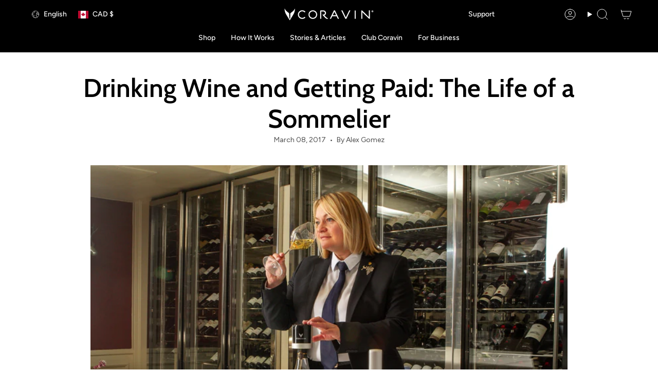

--- FILE ---
content_type: text/html; charset=utf-8
request_url: https://www.coravin.ca/blogs/community/drinking-wine-and-getting-paid-the-life-of-a-sommelier
body_size: 55576
content:
<!doctype html>
<html class="no-js no-touch supports-no-cookies" lang="en-CA">
<head><meta charset="UTF-8">    

  <meta http-equiv="X-UA-Compatible" content="IE=edge">
  <meta name="viewport" content="width=device-width,initial-scale=1"><meta name="theme-color" content="#000000">

  

<link rel="canonical" href="https://www.coravin.ca/blogs/community/drinking-wine-and-getting-paid-the-life-of-a-sommelier">

  <!-- ======================= Broadcast Theme V6.0.2 ========================= -->

  
    <link rel="icon" type="image/png" href="//www.coravin.ca/cdn/shop/files/favicon-32x32_fb4dd1ac-8ab6-442c-986b-99123d3038cd.png?crop=center&height=32&v=1715762740&width=32">
  
<link rel="preconnect" href="https://fonts.shopifycdn.com" crossorigin><!-- Title and description ================================================ -->
  

  
  
  
  <title>
    
    Drinking Wine and Getting Paid: A Sommelier&#39;s Life | US
    
    
    
      &ndash; Coravin US
    
  </title>

  <!-- ======================= CUSTOM CODE HREFLANGS ========================= -->
  








<link rel="alternate" hreflang="x-default" href="https://www.coravin.com/blogs/community/drinking-wine-and-getting-paid-the-life-of-a-sommelier">


    <!-- ======================= AUSTRALIA HREFLANGS ========================= -->
    
    <link rel="alternate" hreflang="en-AU" href="https://www.coravin.com.au/blogs/community/drinking-wine-and-getting-paid-the-life-of-a-sommelier">
    <!-- ======================= HONG KONG HREFLANGS ========================= -->
    
    <link rel="alternate" hreflang="en-HK" href="https://www.coravin.hk/blogs/community/drinking-wine-and-getting-paid-the-life-of-a-sommelier">
    <!-- ======================= JAPAN HREFLANGS ========================= -->
    
    <link rel="alternate" hreflang="ja-JP" href="https://www.coravin.jp/blogs/community/drinking-wine-and-getting-paid-the-life-of-a-sommelier">
    <link rel="alternate" hreflang="en-JP" href="https://www.coravin.jp/en/blogs/community/drinking-wine-and-getting-paid-the-life-of-a-sommelier">
    <!-- ======================= SINGAPORE HREFLANGS ========================= -->
    
    <link rel="alternate" hreflang="en-SG" href="https://www.coravin.sg/blogs/community/drinking-wine-and-getting-paid-the-life-of-a-sommelier">



    <!-- ======================= SPAIN HREFLANGS ========================= -->
    
    <link rel="alternate" hreflang="es-ES" href="https://www.coravin.com.es/blogs/community/drinking-wine-and-getting-paid-the-life-of-a-sommelier">
    
    <!-- ======================= GERMANY HREFLANGS ========================= -->
    
    <link rel="alternate" hreflang="de-DE" href="https://www.coravin.de/blogs/community/drinking-wine-and-getting-paid-the-life-of-a-sommelier">
    
    <!-- ======================= DENMARK HREFLANGS ========================= -->
    
    <link rel="alternate" hreflang="en-DK" href="https://www.coravin.dk/blogs/community/drinking-wine-and-getting-paid-the-life-of-a-sommelier">
    <!-- ======================= FRANCE HREFLANGS ========================= -->
    
    <link rel="alternate" hreflang="fr-FR" href="https://www.coravin.fr/blogs/community/drinking-wine-and-getting-paid-the-life-of-a-sommelier">
    
    <!-- ======================= ITALY HREFLANGS ========================= -->
    
    <link rel="alternate" hreflang="it-IT" href="https://www.coravin.it/blogs/community/drinking-wine-and-getting-paid-the-life-of-a-sommelier">
    
    <!-- ======================= NETHERLAND HREFLANGS ========================= -->
    
    <link rel="alternate" hreflang="nl-NL" href="https://www.coravin.nl/blogs/community/drinking-wine-and-getting-paid-the-life-of-a-sommelier">
    
    <!-- ======================= DENMARK'S HREFLANGS ========================= -->
    
    <link rel="alternate" hreflang="en-SE" href="https://www.coravin.se/blogs/community/drinking-wine-and-getting-paid-the-life-of-a-sommelier">



    <!-- ======================= UNITED KINGDOM HREFLANGS ========================= -->
    
    <link rel="alternate" hreflang="en-GB" href="https://www.coravin.co.uk/blogs/community/drinking-wine-and-getting-paid-the-life-of-a-sommelier">



    <!-- ======================= CANADA HREFLANGS ========================= -->
    
    <link rel="alternate" hreflang="en-CA" href="https://www.coravin.ca/blogs/community/drinking-wine-and-getting-paid-the-life-of-a-sommelier">
    <link rel="alternate" hreflang="fr-CA" href="https://www.coravin.ca/fr/blogs/community/drinking-wine-and-getting-paid-the-life-of-a-sommelier">
    <!-- ======================= UNITED STATES OF AMERICA HREFLANGS ========================= -->
    
    <link rel="alternate" hreflang="en-US" href="https://www.coravin.com/blogs/community/drinking-wine-and-getting-paid-the-life-of-a-sommelier">


  <!-- ======================= END CUSTOM CODE HREFLANGS ========================= -->
  

  

      <meta name="description" content="Sommeliers describe wine for a living, detailing taste &amp; pairings with flair. Learn to evaluate like a pro with Coravin wine-by-the-glass systems. Read now!">
    
<meta property="og:site_name" content="Coravin US">
<meta property="og:url" content="https://www.coravin.ca/blogs/community/drinking-wine-and-getting-paid-the-life-of-a-sommelier">
<meta property="og:title" content="Drinking Wine and Getting Paid: A Sommelier&#39;s Life | US">
<meta property="og:type" content="article">
<meta property="og:description" content="Sommeliers describe wine for a living, detailing taste &amp; pairings with flair. Learn to evaluate like a pro with Coravin wine-by-the-glass systems. Read now!"><meta property="og:image" content="http://www.coravin.ca/cdn/shop/articles/Chewton-Glen-World-Wine-Tour-2024-05_f74cada4-fa71-4a3e-8604-1b638434b5fe.jpg?v=1754232440">
  <meta property="og:image:secure_url" content="https://www.coravin.ca/cdn/shop/articles/Chewton-Glen-World-Wine-Tour-2024-05_f74cada4-fa71-4a3e-8604-1b638434b5fe.jpg?v=1754232440">
  <meta property="og:image:width" content="5477">
  <meta property="og:image:height" content="3651"><meta name="twitter:card" content="summary_large_image">
<meta name="twitter:title" content="Drinking Wine and Getting Paid: A Sommelier&#39;s Life | US">
<meta name="twitter:description" content="Sommeliers describe wine for a living, detailing taste &amp; pairings with flair. Learn to evaluate like a pro with Coravin wine-by-the-glass systems. Read now!">
<!-- CSS ================================================================== -->
  <style data-shopify>

  @font-face {
  font-family: Cabin;
  font-weight: 600;
  font-style: normal;
  font-display: swap;
  src: url("//www.coravin.ca/cdn/fonts/cabin/cabin_n6.c6b1e64927bbec1c65aab7077888fb033480c4f7.woff2") format("woff2"),
       url("//www.coravin.ca/cdn/fonts/cabin/cabin_n6.6c2e65d54c893ad9f1390da3b810b8e6cf976a4f.woff") format("woff");
}

  @font-face {
  font-family: Figtree;
  font-weight: 400;
  font-style: normal;
  font-display: swap;
  src: url("//www.coravin.ca/cdn/fonts/figtree/figtree_n4.3c0838aba1701047e60be6a99a1b0a40ce9b8419.woff2") format("woff2"),
       url("//www.coravin.ca/cdn/fonts/figtree/figtree_n4.c0575d1db21fc3821f17fd6617d3dee552312137.woff") format("woff");
}

  @font-face {
  font-family: Figtree;
  font-weight: 500;
  font-style: normal;
  font-display: swap;
  src: url("//www.coravin.ca/cdn/fonts/figtree/figtree_n5.3b6b7df38aa5986536945796e1f947445832047c.woff2") format("woff2"),
       url("//www.coravin.ca/cdn/fonts/figtree/figtree_n5.f26bf6dcae278b0ed902605f6605fa3338e81dab.woff") format("woff");
}

  @font-face {
  font-family: Figtree;
  font-weight: 600;
  font-style: normal;
  font-display: swap;
  src: url("//www.coravin.ca/cdn/fonts/figtree/figtree_n6.9d1ea52bb49a0a86cfd1b0383d00f83d3fcc14de.woff2") format("woff2"),
       url("//www.coravin.ca/cdn/fonts/figtree/figtree_n6.f0fcdea525a0e47b2ae4ab645832a8e8a96d31d3.woff") format("woff");
}

  @font-face {
  font-family: Figtree;
  font-weight: 400;
  font-style: normal;
  font-display: swap;
  src: url("//www.coravin.ca/cdn/fonts/figtree/figtree_n4.3c0838aba1701047e60be6a99a1b0a40ce9b8419.woff2") format("woff2"),
       url("//www.coravin.ca/cdn/fonts/figtree/figtree_n4.c0575d1db21fc3821f17fd6617d3dee552312137.woff") format("woff");
}


  
    @font-face {
  font-family: Figtree;
  font-weight: 500;
  font-style: normal;
  font-display: swap;
  src: url("//www.coravin.ca/cdn/fonts/figtree/figtree_n5.3b6b7df38aa5986536945796e1f947445832047c.woff2") format("woff2"),
       url("//www.coravin.ca/cdn/fonts/figtree/figtree_n5.f26bf6dcae278b0ed902605f6605fa3338e81dab.woff") format("woff");
}

  

  
    @font-face {
  font-family: Figtree;
  font-weight: 400;
  font-style: italic;
  font-display: swap;
  src: url("//www.coravin.ca/cdn/fonts/figtree/figtree_i4.89f7a4275c064845c304a4cf8a4a586060656db2.woff2") format("woff2"),
       url("//www.coravin.ca/cdn/fonts/figtree/figtree_i4.6f955aaaafc55a22ffc1f32ecf3756859a5ad3e2.woff") format("woff");
}

  

  
    @font-face {
  font-family: Figtree;
  font-weight: 500;
  font-style: italic;
  font-display: swap;
  src: url("//www.coravin.ca/cdn/fonts/figtree/figtree_i5.969396f679a62854cf82dbf67acc5721e41351f0.woff2") format("woff2"),
       url("//www.coravin.ca/cdn/fonts/figtree/figtree_i5.93bc1cad6c73ca9815f9777c49176dfc9d2890dd.woff") format("woff");
}

  

  
    @font-face {
  font-family: Figtree;
  font-weight: 600;
  font-style: normal;
  font-display: swap;
  src: url("//www.coravin.ca/cdn/fonts/figtree/figtree_n6.9d1ea52bb49a0a86cfd1b0383d00f83d3fcc14de.woff2") format("woff2"),
       url("//www.coravin.ca/cdn/fonts/figtree/figtree_n6.f0fcdea525a0e47b2ae4ab645832a8e8a96d31d3.woff") format("woff");
}

  

  

  
    :root,
    .color-scheme-1 {--COLOR-BG-GRADIENT: #ffffff;
      --COLOR-BG: #ffffff;
      --COLOR-BG-RGB: 255, 255, 255;

      --COLOR-BG-ACCENT: #f8f9fa;
      --COLOR-BG-ACCENT-LIGHTEN: #ffffff;

      /* === Link Color ===*/

      --COLOR-LINK: #000000;
      --COLOR-LINK-HOVER: rgba(0, 0, 0, 0.7);
      --COLOR-LINK-OPPOSITE: #ffffff;

      --COLOR-TEXT: #000000;
      --COLOR-TEXT-HOVER: rgba(0, 0, 0, 0.7);
      --COLOR-TEXT-LIGHT: #4d4d4d;
      --COLOR-TEXT-DARK: #000000;
      --COLOR-TEXT-A5:  rgba(0, 0, 0, 0.05);
      --COLOR-TEXT-A35: rgba(0, 0, 0, 0.35);
      --COLOR-TEXT-A50: rgba(0, 0, 0, 0.5);
      --COLOR-TEXT-A80: rgba(0, 0, 0, 0.8);


      --COLOR-BORDER: rgb(245, 242, 236);
      --COLOR-BORDER-LIGHT: #f9f7f4;
      --COLOR-BORDER-DARK: #d2c4a9;
      --COLOR-BORDER-HAIRLINE: #f7f7f7;

      --overlay-bg: #000000;

      /* === Bright color ===*/
      --COLOR-ACCENT: #000000;
      --COLOR-ACCENT-HOVER: #000000;
      --COLOR-ACCENT-FADE: rgba(0, 0, 0, 0.05);
      --COLOR-ACCENT-LIGHT: #4d4d4d;

      /* === Default Cart Gradient ===*/

      --FREE-SHIPPING-GRADIENT: linear-gradient(to right, var(--COLOR-ACCENT-LIGHT) 0%, var(--accent) 100%);

      /* === Buttons ===*/
      --BTN-PRIMARY-BG-COLOR: #542231;
      --BTN-PRIMARY-BG: #542231;
      --BTN-PRIMARY-TEXT: #ffffff;
      --BTN-PRIMARY-BORDER: #542231;

      
      
        --BTN-PRIMARY-BG-BRIGHTER: #783146;
      

      --BTN-SECONDARY-BG: #ab8c52;
      --BTN-SECONDARY-TEXT: #ffffff;
      --BTN-SECONDARY-BORDER: #ab8c52;

      
      
        --BTN-SECONDARY-BG-BRIGHTER: #9a7e4a;
      

      
--COLOR-BG-BRIGHTER: #f2f2f2;

      --COLOR-BG-ALPHA-25: rgba(255, 255, 255, 0.25);
      --COLOR-BG-TRANSPARENT: rgba(255, 255, 255, 0);--COLOR-FOOTER-BG-HAIRLINE: #f7f7f7;

      /* Dynamic color variables */
      --accent: var(--COLOR-ACCENT);
      --accent-fade: var(--COLOR-ACCENT-FADE);
      --accent-hover: var(--COLOR-ACCENT-HOVER);
      --border: var(--COLOR-BORDER);
      --border-dark: var(--COLOR-BORDER-DARK);
      --border-light: var(--COLOR-BORDER-LIGHT);
      --border-hairline: var(--COLOR-BORDER-HAIRLINE);
      --bg: var(--COLOR-BG-GRADIENT, var(--COLOR-BG));
      --mobile-bg: var(--COLOR-BG-GRADIENT, var(--COLOR-BG));
      --bg-accent: var(--COLOR-BG-ACCENT);
      --bg-accent-lighten: var(--COLOR-BG-ACCENT-LIGHTEN);
      --icons: var(--COLOR-TEXT);
      --link: var(--COLOR-LINK);
      --link-hover: var(--COLOR-LINK-HOVER);
      --link-opposite: var(--COLOR-LINK-OPPOSITE);
      --text: var(--COLOR-TEXT);
      --text-dark: var(--COLOR-TEXT-DARK);
      --text-light: var(--COLOR-TEXT-LIGHT);
      --text-hover: var(--COLOR-TEXT-HOVER);
      --text-a5: var(--COLOR-TEXT-A5);
      --text-a35: var(--COLOR-TEXT-A35);
      --text-a50: var(--COLOR-TEXT-A50);
      --text-a80: var(--COLOR-TEXT-A80);
    }
  
    
    .color-scheme-2 {--COLOR-BG-GRADIENT: #212121;
      --COLOR-BG: #212121;
      --COLOR-BG-RGB: 33, 33, 33;

      --COLOR-BG-ACCENT: #f5f2ec;
      --COLOR-BG-ACCENT-LIGHTEN: #ffffff;

      /* === Link Color ===*/

      --COLOR-LINK: #282c2e;
      --COLOR-LINK-HOVER: rgba(40, 44, 46, 0.7);
      --COLOR-LINK-OPPOSITE: #ffffff;

      --COLOR-TEXT: #ffffff;
      --COLOR-TEXT-HOVER: rgba(255, 255, 255, 0.7);
      --COLOR-TEXT-LIGHT: #bcbcbc;
      --COLOR-TEXT-DARK: #d9d9d9;
      --COLOR-TEXT-A5:  rgba(255, 255, 255, 0.05);
      --COLOR-TEXT-A35: rgba(255, 255, 255, 0.35);
      --COLOR-TEXT-A50: rgba(255, 255, 255, 0.5);
      --COLOR-TEXT-A80: rgba(255, 255, 255, 0.8);


      --COLOR-BORDER: rgb(209, 208, 206);
      --COLOR-BORDER-LIGHT: #8b8a89;
      --COLOR-BORDER-DARK: #a09e99;
      --COLOR-BORDER-HAIRLINE: #191919;

      --overlay-bg: #644d3e;

      /* === Bright color ===*/
      --COLOR-ACCENT: #ab8c52;
      --COLOR-ACCENT-HOVER: #806430;
      --COLOR-ACCENT-FADE: rgba(171, 140, 82, 0.05);
      --COLOR-ACCENT-LIGHT: #e8d4ae;

      /* === Default Cart Gradient ===*/

      --FREE-SHIPPING-GRADIENT: linear-gradient(to right, var(--COLOR-ACCENT-LIGHT) 0%, var(--accent) 100%);

      /* === Buttons ===*/
      --BTN-PRIMARY-BG-COLOR: #212121;
      --BTN-PRIMARY-BG: #212121;
      --BTN-PRIMARY-TEXT: #ffffff;
      --BTN-PRIMARY-BORDER: #212121;

      
      
        --BTN-PRIMARY-BG-BRIGHTER: #3b3b3b;
      

      --BTN-SECONDARY-BG: #ffffff;
      --BTN-SECONDARY-TEXT: #000000;
      --BTN-SECONDARY-BORDER: #ab8c52;

      
      
        --BTN-SECONDARY-BG-BRIGHTER: #f2f2f2;
      

      
--COLOR-BG-BRIGHTER: #2e2e2e;

      --COLOR-BG-ALPHA-25: rgba(33, 33, 33, 0.25);
      --COLOR-BG-TRANSPARENT: rgba(33, 33, 33, 0);--COLOR-FOOTER-BG-HAIRLINE: #292929;

      /* Dynamic color variables */
      --accent: var(--COLOR-ACCENT);
      --accent-fade: var(--COLOR-ACCENT-FADE);
      --accent-hover: var(--COLOR-ACCENT-HOVER);
      --border: var(--COLOR-BORDER);
      --border-dark: var(--COLOR-BORDER-DARK);
      --border-light: var(--COLOR-BORDER-LIGHT);
      --border-hairline: var(--COLOR-BORDER-HAIRLINE);
      --bg: var(--COLOR-BG-GRADIENT, var(--COLOR-BG));
      --mobile-bg: var(--COLOR-BG-GRADIENT, var(--COLOR-BG));
      --bg-accent: var(--COLOR-BG-ACCENT);
      --bg-accent-lighten: var(--COLOR-BG-ACCENT-LIGHTEN);
      --icons: var(--COLOR-TEXT);
      --link: var(--COLOR-LINK);
      --link-hover: var(--COLOR-LINK-HOVER);
      --link-opposite: var(--COLOR-LINK-OPPOSITE);
      --text: var(--COLOR-TEXT);
      --text-dark: var(--COLOR-TEXT-DARK);
      --text-light: var(--COLOR-TEXT-LIGHT);
      --text-hover: var(--COLOR-TEXT-HOVER);
      --text-a5: var(--COLOR-TEXT-A5);
      --text-a35: var(--COLOR-TEXT-A35);
      --text-a50: var(--COLOR-TEXT-A50);
      --text-a80: var(--COLOR-TEXT-A80);
    }
  
    
    .color-scheme-3 {--COLOR-BG-GRADIENT: #f5f2ec;
      --COLOR-BG: #f5f2ec;
      --COLOR-BG-RGB: 245, 242, 236;

      --COLOR-BG-ACCENT: #ffffff;
      --COLOR-BG-ACCENT-LIGHTEN: #ffffff;

      /* === Link Color ===*/

      --COLOR-LINK: #282c2e;
      --COLOR-LINK-HOVER: rgba(40, 44, 46, 0.7);
      --COLOR-LINK-OPPOSITE: #ffffff;

      --COLOR-TEXT: #212121;
      --COLOR-TEXT-HOVER: rgba(33, 33, 33, 0.7);
      --COLOR-TEXT-LIGHT: #61605e;
      --COLOR-TEXT-DARK: #000000;
      --COLOR-TEXT-A5:  rgba(33, 33, 33, 0.05);
      --COLOR-TEXT-A35: rgba(33, 33, 33, 0.35);
      --COLOR-TEXT-A50: rgba(33, 33, 33, 0.5);
      --COLOR-TEXT-A80: rgba(33, 33, 33, 0.8);


      --COLOR-BORDER: rgb(209, 205, 196);
      --COLOR-BORDER-LIGHT: #dfdcd4;
      --COLOR-BORDER-DARK: #a49c8b;
      --COLOR-BORDER-HAIRLINE: #f0ebe2;

      --overlay-bg: #000000;

      /* === Bright color ===*/
      --COLOR-ACCENT: #ab8c52;
      --COLOR-ACCENT-HOVER: #806430;
      --COLOR-ACCENT-FADE: rgba(171, 140, 82, 0.05);
      --COLOR-ACCENT-LIGHT: #e8d4ae;

      /* === Default Cart Gradient ===*/

      --FREE-SHIPPING-GRADIENT: linear-gradient(to right, var(--COLOR-ACCENT-LIGHT) 0%, var(--accent) 100%);

      /* === Buttons ===*/
      --BTN-PRIMARY-BG-COLOR: #212121;
      --BTN-PRIMARY-BG: #212121;
      --BTN-PRIMARY-TEXT: #ffffff;
      --BTN-PRIMARY-BORDER: #212121;

      
      
        --BTN-PRIMARY-BG-BRIGHTER: #3b3b3b;
      

      --BTN-SECONDARY-BG: #ab8c52;
      --BTN-SECONDARY-TEXT: #ffffff;
      --BTN-SECONDARY-BORDER: #ab8c52;

      
      
        --BTN-SECONDARY-BG-BRIGHTER: #9a7e4a;
      

      
--COLOR-BG-BRIGHTER: #ece7db;

      --COLOR-BG-ALPHA-25: rgba(245, 242, 236, 0.25);
      --COLOR-BG-TRANSPARENT: rgba(245, 242, 236, 0);--COLOR-FOOTER-BG-HAIRLINE: #f0ebe2;

      /* Dynamic color variables */
      --accent: var(--COLOR-ACCENT);
      --accent-fade: var(--COLOR-ACCENT-FADE);
      --accent-hover: var(--COLOR-ACCENT-HOVER);
      --border: var(--COLOR-BORDER);
      --border-dark: var(--COLOR-BORDER-DARK);
      --border-light: var(--COLOR-BORDER-LIGHT);
      --border-hairline: var(--COLOR-BORDER-HAIRLINE);
      --bg: var(--COLOR-BG-GRADIENT, var(--COLOR-BG));
      --mobile-bg: var(--COLOR-BG-GRADIENT, var(--COLOR-BG));
      --bg-accent: var(--COLOR-BG-ACCENT);
      --bg-accent-lighten: var(--COLOR-BG-ACCENT-LIGHTEN);
      --icons: var(--COLOR-TEXT);
      --link: var(--COLOR-LINK);
      --link-hover: var(--COLOR-LINK-HOVER);
      --link-opposite: var(--COLOR-LINK-OPPOSITE);
      --text: var(--COLOR-TEXT);
      --text-dark: var(--COLOR-TEXT-DARK);
      --text-light: var(--COLOR-TEXT-LIGHT);
      --text-hover: var(--COLOR-TEXT-HOVER);
      --text-a5: var(--COLOR-TEXT-A5);
      --text-a35: var(--COLOR-TEXT-A35);
      --text-a50: var(--COLOR-TEXT-A50);
      --text-a80: var(--COLOR-TEXT-A80);
    }
  
    
    .color-scheme-4 {--COLOR-BG-GRADIENT: #b0a38b;
      --COLOR-BG: #b0a38b;
      --COLOR-BG-RGB: 176, 163, 139;

      --COLOR-BG-ACCENT: #f5f2ec;
      --COLOR-BG-ACCENT-LIGHTEN: #ffffff;

      /* === Link Color ===*/

      --COLOR-LINK: #282c2e;
      --COLOR-LINK-HOVER: rgba(40, 44, 46, 0.7);
      --COLOR-LINK-OPPOSITE: #ffffff;

      --COLOR-TEXT: #212121;
      --COLOR-TEXT-HOVER: rgba(33, 33, 33, 0.7);
      --COLOR-TEXT-LIGHT: #4c4841;
      --COLOR-TEXT-DARK: #000000;
      --COLOR-TEXT-A5:  rgba(33, 33, 33, 0.05);
      --COLOR-TEXT-A35: rgba(33, 33, 33, 0.35);
      --COLOR-TEXT-A50: rgba(33, 33, 33, 0.5);
      --COLOR-TEXT-A80: rgba(33, 33, 33, 0.8);


      --COLOR-BORDER: rgb(243, 243, 243);
      --COLOR-BORDER-LIGHT: #d8d3c9;
      --COLOR-BORDER-DARK: #c0c0c0;
      --COLOR-BORDER-HAIRLINE: #aa9c82;

      --overlay-bg: #000000;

      /* === Bright color ===*/
      --COLOR-ACCENT: #ab8c52;
      --COLOR-ACCENT-HOVER: #806430;
      --COLOR-ACCENT-FADE: rgba(171, 140, 82, 0.05);
      --COLOR-ACCENT-LIGHT: #e8d4ae;

      /* === Default Cart Gradient ===*/

      --FREE-SHIPPING-GRADIENT: linear-gradient(to right, var(--COLOR-ACCENT-LIGHT) 0%, var(--accent) 100%);

      /* === Buttons ===*/
      --BTN-PRIMARY-BG-COLOR: #212121;
      --BTN-PRIMARY-BG: #212121;
      --BTN-PRIMARY-TEXT: #ffffff;
      --BTN-PRIMARY-BORDER: #ffffff;

      
      
        --BTN-PRIMARY-BG-BRIGHTER: #3b3b3b;
      

      --BTN-SECONDARY-BG: #ab8c52;
      --BTN-SECONDARY-TEXT: #ffffff;
      --BTN-SECONDARY-BORDER: #ab8c52;

      
      
        --BTN-SECONDARY-BG-BRIGHTER: #9a7e4a;
      

      
--COLOR-BG-BRIGHTER: #a6977c;

      --COLOR-BG-ALPHA-25: rgba(176, 163, 139, 0.25);
      --COLOR-BG-TRANSPARENT: rgba(176, 163, 139, 0);--COLOR-FOOTER-BG-HAIRLINE: #aa9c82;

      /* Dynamic color variables */
      --accent: var(--COLOR-ACCENT);
      --accent-fade: var(--COLOR-ACCENT-FADE);
      --accent-hover: var(--COLOR-ACCENT-HOVER);
      --border: var(--COLOR-BORDER);
      --border-dark: var(--COLOR-BORDER-DARK);
      --border-light: var(--COLOR-BORDER-LIGHT);
      --border-hairline: var(--COLOR-BORDER-HAIRLINE);
      --bg: var(--COLOR-BG-GRADIENT, var(--COLOR-BG));
      --mobile-bg: var(--COLOR-BG-GRADIENT, var(--COLOR-BG));
      --bg-accent: var(--COLOR-BG-ACCENT);
      --bg-accent-lighten: var(--COLOR-BG-ACCENT-LIGHTEN);
      --icons: var(--COLOR-TEXT);
      --link: var(--COLOR-LINK);
      --link-hover: var(--COLOR-LINK-HOVER);
      --link-opposite: var(--COLOR-LINK-OPPOSITE);
      --text: var(--COLOR-TEXT);
      --text-dark: var(--COLOR-TEXT-DARK);
      --text-light: var(--COLOR-TEXT-LIGHT);
      --text-hover: var(--COLOR-TEXT-HOVER);
      --text-a5: var(--COLOR-TEXT-A5);
      --text-a35: var(--COLOR-TEXT-A35);
      --text-a50: var(--COLOR-TEXT-A50);
      --text-a80: var(--COLOR-TEXT-A80);
    }
  
    
    .color-scheme-5 {--COLOR-BG-GRADIENT: #868154;
      --COLOR-BG: #868154;
      --COLOR-BG-RGB: 134, 129, 84;

      --COLOR-BG-ACCENT: #f5f2ec;
      --COLOR-BG-ACCENT-LIGHTEN: #ffffff;

      /* === Link Color ===*/

      --COLOR-LINK: #282c2e;
      --COLOR-LINK-HOVER: rgba(40, 44, 46, 0.7);
      --COLOR-LINK-OPPOSITE: #ffffff;

      --COLOR-TEXT: #d8d2b3;
      --COLOR-TEXT-HOVER: rgba(216, 210, 179, 0.7);
      --COLOR-TEXT-LIGHT: #bfba97;
      --COLOR-TEXT-DARK: #c8bb76;
      --COLOR-TEXT-A5:  rgba(216, 210, 179, 0.05);
      --COLOR-TEXT-A35: rgba(216, 210, 179, 0.35);
      --COLOR-TEXT-A50: rgba(216, 210, 179, 0.5);
      --COLOR-TEXT-A80: rgba(216, 210, 179, 0.8);


      --COLOR-BORDER: rgb(243, 243, 243);
      --COLOR-BORDER-LIGHT: #c7c5b3;
      --COLOR-BORDER-DARK: #c0c0c0;
      --COLOR-BORDER-HAIRLINE: #7d784e;

      --overlay-bg: #000000;

      /* === Bright color ===*/
      --COLOR-ACCENT: #ab8c52;
      --COLOR-ACCENT-HOVER: #806430;
      --COLOR-ACCENT-FADE: rgba(171, 140, 82, 0.05);
      --COLOR-ACCENT-LIGHT: #e8d4ae;

      /* === Default Cart Gradient ===*/

      --FREE-SHIPPING-GRADIENT: linear-gradient(to right, var(--COLOR-ACCENT-LIGHT) 0%, var(--accent) 100%);

      /* === Buttons ===*/
      --BTN-PRIMARY-BG-COLOR: #212121;
      --BTN-PRIMARY-BG: #212121;
      --BTN-PRIMARY-TEXT: #ffffff;
      --BTN-PRIMARY-BORDER: #212121;

      
      
        --BTN-PRIMARY-BG-BRIGHTER: #3b3b3b;
      

      --BTN-SECONDARY-BG: #ab8c52;
      --BTN-SECONDARY-TEXT: #ffffff;
      --BTN-SECONDARY-BORDER: #ab8c52;

      
      
        --BTN-SECONDARY-BG-BRIGHTER: #9a7e4a;
      

      
--COLOR-BG-BRIGHTER: #76724a;

      --COLOR-BG-ALPHA-25: rgba(134, 129, 84, 0.25);
      --COLOR-BG-TRANSPARENT: rgba(134, 129, 84, 0);--COLOR-FOOTER-BG-HAIRLINE: #7d784e;

      /* Dynamic color variables */
      --accent: var(--COLOR-ACCENT);
      --accent-fade: var(--COLOR-ACCENT-FADE);
      --accent-hover: var(--COLOR-ACCENT-HOVER);
      --border: var(--COLOR-BORDER);
      --border-dark: var(--COLOR-BORDER-DARK);
      --border-light: var(--COLOR-BORDER-LIGHT);
      --border-hairline: var(--COLOR-BORDER-HAIRLINE);
      --bg: var(--COLOR-BG-GRADIENT, var(--COLOR-BG));
      --mobile-bg: var(--COLOR-BG-GRADIENT, var(--COLOR-BG));
      --bg-accent: var(--COLOR-BG-ACCENT);
      --bg-accent-lighten: var(--COLOR-BG-ACCENT-LIGHTEN);
      --icons: var(--COLOR-TEXT);
      --link: var(--COLOR-LINK);
      --link-hover: var(--COLOR-LINK-HOVER);
      --link-opposite: var(--COLOR-LINK-OPPOSITE);
      --text: var(--COLOR-TEXT);
      --text-dark: var(--COLOR-TEXT-DARK);
      --text-light: var(--COLOR-TEXT-LIGHT);
      --text-hover: var(--COLOR-TEXT-HOVER);
      --text-a5: var(--COLOR-TEXT-A5);
      --text-a35: var(--COLOR-TEXT-A35);
      --text-a50: var(--COLOR-TEXT-A50);
      --text-a80: var(--COLOR-TEXT-A80);
    }
  
    
    .color-scheme-6 {--COLOR-BG-GRADIENT: #fcfbf9;
      --COLOR-BG: #fcfbf9;
      --COLOR-BG-RGB: 252, 251, 249;

      --COLOR-BG-ACCENT: #f5f2ec;
      --COLOR-BG-ACCENT-LIGHTEN: #ffffff;

      /* === Link Color ===*/

      --COLOR-LINK: #282c2e;
      --COLOR-LINK-HOVER: rgba(40, 44, 46, 0.7);
      --COLOR-LINK-OPPOSITE: #ffffff;

      --COLOR-TEXT: #212121;
      --COLOR-TEXT-HOVER: rgba(33, 33, 33, 0.7);
      --COLOR-TEXT-LIGHT: #636262;
      --COLOR-TEXT-DARK: #000000;
      --COLOR-TEXT-A5:  rgba(33, 33, 33, 0.05);
      --COLOR-TEXT-A35: rgba(33, 33, 33, 0.35);
      --COLOR-TEXT-A50: rgba(33, 33, 33, 0.5);
      --COLOR-TEXT-A80: rgba(33, 33, 33, 0.8);


      --COLOR-BORDER: rgb(209, 208, 206);
      --COLOR-BORDER-LIGHT: #e2e1df;
      --COLOR-BORDER-DARK: #a09e99;
      --COLOR-BORDER-HAIRLINE: #f7f4ef;

      --overlay-bg: #000000;

      /* === Bright color ===*/
      --COLOR-ACCENT: #ab8c52;
      --COLOR-ACCENT-HOVER: #806430;
      --COLOR-ACCENT-FADE: rgba(171, 140, 82, 0.05);
      --COLOR-ACCENT-LIGHT: #e8d4ae;

      /* === Default Cart Gradient ===*/

      --FREE-SHIPPING-GRADIENT: linear-gradient(to right, var(--COLOR-ACCENT-LIGHT) 0%, var(--accent) 100%);

      /* === Buttons ===*/
      --BTN-PRIMARY-BG-COLOR: #ffffff;
      --BTN-PRIMARY-BG: #ffffff;
      --BTN-PRIMARY-TEXT: #212121;
      --BTN-PRIMARY-BORDER: #ffffff;

      
      
        --BTN-PRIMARY-BG-BRIGHTER: #f2f2f2;
      

      --BTN-SECONDARY-BG: #ab8c52;
      --BTN-SECONDARY-TEXT: #ffffff;
      --BTN-SECONDARY-BORDER: #ab8c52;

      
      
        --BTN-SECONDARY-BG-BRIGHTER: #9a7e4a;
      

      
--COLOR-BG-BRIGHTER: #f4f0e8;

      --COLOR-BG-ALPHA-25: rgba(252, 251, 249, 0.25);
      --COLOR-BG-TRANSPARENT: rgba(252, 251, 249, 0);--COLOR-FOOTER-BG-HAIRLINE: #f7f4ef;

      /* Dynamic color variables */
      --accent: var(--COLOR-ACCENT);
      --accent-fade: var(--COLOR-ACCENT-FADE);
      --accent-hover: var(--COLOR-ACCENT-HOVER);
      --border: var(--COLOR-BORDER);
      --border-dark: var(--COLOR-BORDER-DARK);
      --border-light: var(--COLOR-BORDER-LIGHT);
      --border-hairline: var(--COLOR-BORDER-HAIRLINE);
      --bg: var(--COLOR-BG-GRADIENT, var(--COLOR-BG));
      --mobile-bg: var(--COLOR-BG-GRADIENT, var(--COLOR-BG));
      --bg-accent: var(--COLOR-BG-ACCENT);
      --bg-accent-lighten: var(--COLOR-BG-ACCENT-LIGHTEN);
      --icons: var(--COLOR-TEXT);
      --link: var(--COLOR-LINK);
      --link-hover: var(--COLOR-LINK-HOVER);
      --link-opposite: var(--COLOR-LINK-OPPOSITE);
      --text: var(--COLOR-TEXT);
      --text-dark: var(--COLOR-TEXT-DARK);
      --text-light: var(--COLOR-TEXT-LIGHT);
      --text-hover: var(--COLOR-TEXT-HOVER);
      --text-a5: var(--COLOR-TEXT-A5);
      --text-a35: var(--COLOR-TEXT-A35);
      --text-a50: var(--COLOR-TEXT-A50);
      --text-a80: var(--COLOR-TEXT-A80);
    }
  
    
    .color-scheme-7 {--COLOR-BG-GRADIENT: #f5f2ec;
      --COLOR-BG: #f5f2ec;
      --COLOR-BG-RGB: 245, 242, 236;

      --COLOR-BG-ACCENT: #f5f2ec;
      --COLOR-BG-ACCENT-LIGHTEN: #ffffff;

      /* === Link Color ===*/

      --COLOR-LINK: #282c2e;
      --COLOR-LINK-HOVER: rgba(40, 44, 46, 0.7);
      --COLOR-LINK-OPPOSITE: #ffffff;

      --COLOR-TEXT: #685a3f;
      --COLOR-TEXT-HOVER: rgba(104, 90, 63, 0.7);
      --COLOR-TEXT-LIGHT: #928873;
      --COLOR-TEXT-DARK: #3d321e;
      --COLOR-TEXT-A5:  rgba(104, 90, 63, 0.05);
      --COLOR-TEXT-A35: rgba(104, 90, 63, 0.35);
      --COLOR-TEXT-A50: rgba(104, 90, 63, 0.5);
      --COLOR-TEXT-A80: rgba(104, 90, 63, 0.8);


      --COLOR-BORDER: rgb(209, 205, 196);
      --COLOR-BORDER-LIGHT: #dfdcd4;
      --COLOR-BORDER-DARK: #a49c8b;
      --COLOR-BORDER-HAIRLINE: #f0ebe2;

      --overlay-bg: #000000;

      /* === Bright color ===*/
      --COLOR-ACCENT: #ab8c52;
      --COLOR-ACCENT-HOVER: #806430;
      --COLOR-ACCENT-FADE: rgba(171, 140, 82, 0.05);
      --COLOR-ACCENT-LIGHT: #e8d4ae;

      /* === Default Cart Gradient ===*/

      --FREE-SHIPPING-GRADIENT: linear-gradient(to right, var(--COLOR-ACCENT-LIGHT) 0%, var(--accent) 100%);

      /* === Buttons ===*/
      --BTN-PRIMARY-BG-COLOR: #212121;
      --BTN-PRIMARY-BG: #212121;
      --BTN-PRIMARY-TEXT: #ffffff;
      --BTN-PRIMARY-BORDER: #212121;

      
      
        --BTN-PRIMARY-BG-BRIGHTER: #3b3b3b;
      

      --BTN-SECONDARY-BG: #ab8c52;
      --BTN-SECONDARY-TEXT: #ffffff;
      --BTN-SECONDARY-BORDER: #ab8c52;

      
      
        --BTN-SECONDARY-BG-BRIGHTER: #9a7e4a;
      

      
--COLOR-BG-BRIGHTER: #ece7db;

      --COLOR-BG-ALPHA-25: rgba(245, 242, 236, 0.25);
      --COLOR-BG-TRANSPARENT: rgba(245, 242, 236, 0);--COLOR-FOOTER-BG-HAIRLINE: #f0ebe2;

      /* Dynamic color variables */
      --accent: var(--COLOR-ACCENT);
      --accent-fade: var(--COLOR-ACCENT-FADE);
      --accent-hover: var(--COLOR-ACCENT-HOVER);
      --border: var(--COLOR-BORDER);
      --border-dark: var(--COLOR-BORDER-DARK);
      --border-light: var(--COLOR-BORDER-LIGHT);
      --border-hairline: var(--COLOR-BORDER-HAIRLINE);
      --bg: var(--COLOR-BG-GRADIENT, var(--COLOR-BG));
      --mobile-bg: var(--COLOR-BG-GRADIENT, var(--COLOR-BG));
      --bg-accent: var(--COLOR-BG-ACCENT);
      --bg-accent-lighten: var(--COLOR-BG-ACCENT-LIGHTEN);
      --icons: var(--COLOR-TEXT);
      --link: var(--COLOR-LINK);
      --link-hover: var(--COLOR-LINK-HOVER);
      --link-opposite: var(--COLOR-LINK-OPPOSITE);
      --text: var(--COLOR-TEXT);
      --text-dark: var(--COLOR-TEXT-DARK);
      --text-light: var(--COLOR-TEXT-LIGHT);
      --text-hover: var(--COLOR-TEXT-HOVER);
      --text-a5: var(--COLOR-TEXT-A5);
      --text-a35: var(--COLOR-TEXT-A35);
      --text-a50: var(--COLOR-TEXT-A50);
      --text-a80: var(--COLOR-TEXT-A80);
    }
  
    
    .color-scheme-8 {--COLOR-BG-GRADIENT: #eae6dd;
      --COLOR-BG: #eae6dd;
      --COLOR-BG-RGB: 234, 230, 221;

      --COLOR-BG-ACCENT: #f5f2ec;
      --COLOR-BG-ACCENT-LIGHTEN: #ffffff;

      /* === Link Color ===*/

      --COLOR-LINK: #282c2e;
      --COLOR-LINK-HOVER: rgba(40, 44, 46, 0.7);
      --COLOR-LINK-OPPOSITE: #ffffff;

      --COLOR-TEXT: #212121;
      --COLOR-TEXT-HOVER: rgba(33, 33, 33, 0.7);
      --COLOR-TEXT-LIGHT: #5d5c59;
      --COLOR-TEXT-DARK: #000000;
      --COLOR-TEXT-A5:  rgba(33, 33, 33, 0.05);
      --COLOR-TEXT-A35: rgba(33, 33, 33, 0.35);
      --COLOR-TEXT-A50: rgba(33, 33, 33, 0.5);
      --COLOR-TEXT-A80: rgba(33, 33, 33, 0.8);


      --COLOR-BORDER: rgb(209, 205, 196);
      --COLOR-BORDER-LIGHT: #dbd7ce;
      --COLOR-BORDER-DARK: #a49c8b;
      --COLOR-BORDER-HAIRLINE: #e4dfd4;

      --overlay-bg: #000000;

      /* === Bright color ===*/
      --COLOR-ACCENT: #ab8c52;
      --COLOR-ACCENT-HOVER: #806430;
      --COLOR-ACCENT-FADE: rgba(171, 140, 82, 0.05);
      --COLOR-ACCENT-LIGHT: #e8d4ae;

      /* === Default Cart Gradient ===*/

      --FREE-SHIPPING-GRADIENT: linear-gradient(to right, var(--COLOR-ACCENT-LIGHT) 0%, var(--accent) 100%);

      /* === Buttons ===*/
      --BTN-PRIMARY-BG-COLOR: #212121;
      --BTN-PRIMARY-BG: #212121;
      --BTN-PRIMARY-TEXT: #ffffff;
      --BTN-PRIMARY-BORDER: #212121;

      
      
        --BTN-PRIMARY-BG-BRIGHTER: #3b3b3b;
      

      --BTN-SECONDARY-BG: #ab8c52;
      --BTN-SECONDARY-TEXT: #ffffff;
      --BTN-SECONDARY-BORDER: #ab8c52;

      
      
        --BTN-SECONDARY-BG-BRIGHTER: #9a7e4a;
      

      
--COLOR-BG-BRIGHTER: #e0dacd;

      --COLOR-BG-ALPHA-25: rgba(234, 230, 221, 0.25);
      --COLOR-BG-TRANSPARENT: rgba(234, 230, 221, 0);--COLOR-FOOTER-BG-HAIRLINE: #e4dfd4;

      /* Dynamic color variables */
      --accent: var(--COLOR-ACCENT);
      --accent-fade: var(--COLOR-ACCENT-FADE);
      --accent-hover: var(--COLOR-ACCENT-HOVER);
      --border: var(--COLOR-BORDER);
      --border-dark: var(--COLOR-BORDER-DARK);
      --border-light: var(--COLOR-BORDER-LIGHT);
      --border-hairline: var(--COLOR-BORDER-HAIRLINE);
      --bg: var(--COLOR-BG-GRADIENT, var(--COLOR-BG));
      --mobile-bg: var(--COLOR-BG-GRADIENT, var(--COLOR-BG));
      --bg-accent: var(--COLOR-BG-ACCENT);
      --bg-accent-lighten: var(--COLOR-BG-ACCENT-LIGHTEN);
      --icons: var(--COLOR-TEXT);
      --link: var(--COLOR-LINK);
      --link-hover: var(--COLOR-LINK-HOVER);
      --link-opposite: var(--COLOR-LINK-OPPOSITE);
      --text: var(--COLOR-TEXT);
      --text-dark: var(--COLOR-TEXT-DARK);
      --text-light: var(--COLOR-TEXT-LIGHT);
      --text-hover: var(--COLOR-TEXT-HOVER);
      --text-a5: var(--COLOR-TEXT-A5);
      --text-a35: var(--COLOR-TEXT-A35);
      --text-a50: var(--COLOR-TEXT-A50);
      --text-a80: var(--COLOR-TEXT-A80);
    }
  
    
    .color-scheme-9 {--COLOR-BG-GRADIENT: #fcfbf9;
      --COLOR-BG: #fcfbf9;
      --COLOR-BG-RGB: 252, 251, 249;

      --COLOR-BG-ACCENT: #f5f2ec;
      --COLOR-BG-ACCENT-LIGHTEN: #ffffff;

      /* === Link Color ===*/

      --COLOR-LINK: #282c2e;
      --COLOR-LINK-HOVER: rgba(40, 44, 46, 0.7);
      --COLOR-LINK-OPPOSITE: #ffffff;

      --COLOR-TEXT: #212121;
      --COLOR-TEXT-HOVER: rgba(33, 33, 33, 0.7);
      --COLOR-TEXT-LIGHT: #636262;
      --COLOR-TEXT-DARK: #000000;
      --COLOR-TEXT-A5:  rgba(33, 33, 33, 0.05);
      --COLOR-TEXT-A35: rgba(33, 33, 33, 0.35);
      --COLOR-TEXT-A50: rgba(33, 33, 33, 0.5);
      --COLOR-TEXT-A80: rgba(33, 33, 33, 0.8);


      --COLOR-BORDER: rgb(234, 234, 234);
      --COLOR-BORDER-LIGHT: #f1f1f0;
      --COLOR-BORDER-DARK: #b7b7b7;
      --COLOR-BORDER-HAIRLINE: #f7f4ef;

      --overlay-bg: #000000;

      /* === Bright color ===*/
      --COLOR-ACCENT: #ab8c52;
      --COLOR-ACCENT-HOVER: #806430;
      --COLOR-ACCENT-FADE: rgba(171, 140, 82, 0.05);
      --COLOR-ACCENT-LIGHT: #e8d4ae;

      /* === Default Cart Gradient ===*/

      --FREE-SHIPPING-GRADIENT: linear-gradient(to right, var(--COLOR-ACCENT-LIGHT) 0%, var(--accent) 100%);

      /* === Buttons ===*/
      --BTN-PRIMARY-BG-COLOR: #212121;
      --BTN-PRIMARY-BG: #212121;
      --BTN-PRIMARY-TEXT: #ffffff;
      --BTN-PRIMARY-BORDER: #212121;

      
      
        --BTN-PRIMARY-BG-BRIGHTER: #3b3b3b;
      

      --BTN-SECONDARY-BG: #f5f2ec;
      --BTN-SECONDARY-TEXT: #212121;
      --BTN-SECONDARY-BORDER: #f5f2ec;

      
      
        --BTN-SECONDARY-BG-BRIGHTER: #ece7db;
      

      
--COLOR-BG-BRIGHTER: #f4f0e8;

      --COLOR-BG-ALPHA-25: rgba(252, 251, 249, 0.25);
      --COLOR-BG-TRANSPARENT: rgba(252, 251, 249, 0);--COLOR-FOOTER-BG-HAIRLINE: #f7f4ef;

      /* Dynamic color variables */
      --accent: var(--COLOR-ACCENT);
      --accent-fade: var(--COLOR-ACCENT-FADE);
      --accent-hover: var(--COLOR-ACCENT-HOVER);
      --border: var(--COLOR-BORDER);
      --border-dark: var(--COLOR-BORDER-DARK);
      --border-light: var(--COLOR-BORDER-LIGHT);
      --border-hairline: var(--COLOR-BORDER-HAIRLINE);
      --bg: var(--COLOR-BG-GRADIENT, var(--COLOR-BG));
      --mobile-bg: var(--COLOR-BG-GRADIENT, var(--COLOR-BG));
      --bg-accent: var(--COLOR-BG-ACCENT);
      --bg-accent-lighten: var(--COLOR-BG-ACCENT-LIGHTEN);
      --icons: var(--COLOR-TEXT);
      --link: var(--COLOR-LINK);
      --link-hover: var(--COLOR-LINK-HOVER);
      --link-opposite: var(--COLOR-LINK-OPPOSITE);
      --text: var(--COLOR-TEXT);
      --text-dark: var(--COLOR-TEXT-DARK);
      --text-light: var(--COLOR-TEXT-LIGHT);
      --text-hover: var(--COLOR-TEXT-HOVER);
      --text-a5: var(--COLOR-TEXT-A5);
      --text-a35: var(--COLOR-TEXT-A35);
      --text-a50: var(--COLOR-TEXT-A50);
      --text-a80: var(--COLOR-TEXT-A80);
    }
  
    
    .color-scheme-10 {--COLOR-BG-GRADIENT: rgba(0,0,0,0);
      --COLOR-BG: rgba(0,0,0,0);
      --COLOR-BG-RGB: 0, 0, 0;

      --COLOR-BG-ACCENT: #f5f2ec;
      --COLOR-BG-ACCENT-LIGHTEN: #ffffff;

      /* === Link Color ===*/

      --COLOR-LINK: #282c2e;
      --COLOR-LINK-HOVER: rgba(40, 44, 46, 0.7);
      --COLOR-LINK-OPPOSITE: #ffffff;

      --COLOR-TEXT: #ffffff;
      --COLOR-TEXT-HOVER: rgba(255, 255, 255, 0.7);
      --COLOR-TEXT-LIGHT: rgba(179, 179, 179, 0.7);
      --COLOR-TEXT-DARK: #d9d9d9;
      --COLOR-TEXT-A5:  rgba(255, 255, 255, 0.05);
      --COLOR-TEXT-A35: rgba(255, 255, 255, 0.35);
      --COLOR-TEXT-A50: rgba(255, 255, 255, 0.5);
      --COLOR-TEXT-A80: rgba(255, 255, 255, 0.8);


      --COLOR-BORDER: rgb(209, 205, 196);
      --COLOR-BORDER-LIGHT: rgba(125, 123, 118, 0.6);
      --COLOR-BORDER-DARK: #a49c8b;
      --COLOR-BORDER-HAIRLINE: rgba(0, 0, 0, 0.0);

      --overlay-bg: #000000;

      /* === Bright color ===*/
      --COLOR-ACCENT: #ab8c52;
      --COLOR-ACCENT-HOVER: #806430;
      --COLOR-ACCENT-FADE: rgba(171, 140, 82, 0.05);
      --COLOR-ACCENT-LIGHT: #e8d4ae;

      /* === Default Cart Gradient ===*/

      --FREE-SHIPPING-GRADIENT: linear-gradient(to right, var(--COLOR-ACCENT-LIGHT) 0%, var(--accent) 100%);

      /* === Buttons ===*/
      --BTN-PRIMARY-BG-COLOR: #542231;
      --BTN-PRIMARY-BG: #542231;
      --BTN-PRIMARY-TEXT: #ffffff;
      --BTN-PRIMARY-BORDER: #ffffff;

      
      
        --BTN-PRIMARY-BG-BRIGHTER: #783146;
      

      --BTN-SECONDARY-BG: #ab8c52;
      --BTN-SECONDARY-TEXT: #ffffff;
      --BTN-SECONDARY-BORDER: #ab8c52;

      
      
        --BTN-SECONDARY-BG-BRIGHTER: #9a7e4a;
      

      
--COLOR-BG-BRIGHTER: rgba(26, 26, 26, 0.0);

      --COLOR-BG-ALPHA-25: rgba(0, 0, 0, 0.25);
      --COLOR-BG-TRANSPARENT: rgba(0, 0, 0, 0);--COLOR-FOOTER-BG-HAIRLINE: rgba(8, 8, 8, 0.0);

      /* Dynamic color variables */
      --accent: var(--COLOR-ACCENT);
      --accent-fade: var(--COLOR-ACCENT-FADE);
      --accent-hover: var(--COLOR-ACCENT-HOVER);
      --border: var(--COLOR-BORDER);
      --border-dark: var(--COLOR-BORDER-DARK);
      --border-light: var(--COLOR-BORDER-LIGHT);
      --border-hairline: var(--COLOR-BORDER-HAIRLINE);
      --bg: var(--COLOR-BG-GRADIENT, var(--COLOR-BG));
      --mobile-bg: var(--COLOR-BG-GRADIENT, var(--COLOR-BG));
      --bg-accent: var(--COLOR-BG-ACCENT);
      --bg-accent-lighten: var(--COLOR-BG-ACCENT-LIGHTEN);
      --icons: var(--COLOR-TEXT);
      --link: var(--COLOR-LINK);
      --link-hover: var(--COLOR-LINK-HOVER);
      --link-opposite: var(--COLOR-LINK-OPPOSITE);
      --text: var(--COLOR-TEXT);
      --text-dark: var(--COLOR-TEXT-DARK);
      --text-light: var(--COLOR-TEXT-LIGHT);
      --text-hover: var(--COLOR-TEXT-HOVER);
      --text-a5: var(--COLOR-TEXT-A5);
      --text-a35: var(--COLOR-TEXT-A35);
      --text-a50: var(--COLOR-TEXT-A50);
      --text-a80: var(--COLOR-TEXT-A80);
    }
  
    
    .color-scheme-11 {--COLOR-BG-GRADIENT: rgba(0,0,0,0);
      --COLOR-BG: rgba(0,0,0,0);
      --COLOR-BG-RGB: 0, 0, 0;

      --COLOR-BG-ACCENT: #f5f2ec;
      --COLOR-BG-ACCENT-LIGHTEN: #ffffff;

      /* === Link Color ===*/

      --COLOR-LINK: #282c2e;
      --COLOR-LINK-HOVER: rgba(40, 44, 46, 0.7);
      --COLOR-LINK-OPPOSITE: #ffffff;

      --COLOR-TEXT: #ffffff;
      --COLOR-TEXT-HOVER: rgba(255, 255, 255, 0.7);
      --COLOR-TEXT-LIGHT: rgba(179, 179, 179, 0.7);
      --COLOR-TEXT-DARK: #d9d9d9;
      --COLOR-TEXT-A5:  rgba(255, 255, 255, 0.05);
      --COLOR-TEXT-A35: rgba(255, 255, 255, 0.35);
      --COLOR-TEXT-A50: rgba(255, 255, 255, 0.5);
      --COLOR-TEXT-A80: rgba(255, 255, 255, 0.8);


      --COLOR-BORDER: rgb(209, 205, 196);
      --COLOR-BORDER-LIGHT: rgba(125, 123, 118, 0.6);
      --COLOR-BORDER-DARK: #a49c8b;
      --COLOR-BORDER-HAIRLINE: rgba(0, 0, 0, 0.0);

      --overlay-bg: #000000;

      /* === Bright color ===*/
      --COLOR-ACCENT: #ab8c52;
      --COLOR-ACCENT-HOVER: #806430;
      --COLOR-ACCENT-FADE: rgba(171, 140, 82, 0.05);
      --COLOR-ACCENT-LIGHT: #e8d4ae;

      /* === Default Cart Gradient ===*/

      --FREE-SHIPPING-GRADIENT: linear-gradient(to right, var(--COLOR-ACCENT-LIGHT) 0%, var(--accent) 100%);

      /* === Buttons ===*/
      --BTN-PRIMARY-BG-COLOR: #212121;
      --BTN-PRIMARY-BG: #212121;
      --BTN-PRIMARY-TEXT: #ffffff;
      --BTN-PRIMARY-BORDER: #ffffff;

      
      
        --BTN-PRIMARY-BG-BRIGHTER: #3b3b3b;
      

      --BTN-SECONDARY-BG: #ab8c52;
      --BTN-SECONDARY-TEXT: #ffffff;
      --BTN-SECONDARY-BORDER: #ab8c52;

      
      
        --BTN-SECONDARY-BG-BRIGHTER: #9a7e4a;
      

      
--COLOR-BG-BRIGHTER: rgba(26, 26, 26, 0.0);

      --COLOR-BG-ALPHA-25: rgba(0, 0, 0, 0.25);
      --COLOR-BG-TRANSPARENT: rgba(0, 0, 0, 0);--COLOR-FOOTER-BG-HAIRLINE: rgba(8, 8, 8, 0.0);

      /* Dynamic color variables */
      --accent: var(--COLOR-ACCENT);
      --accent-fade: var(--COLOR-ACCENT-FADE);
      --accent-hover: var(--COLOR-ACCENT-HOVER);
      --border: var(--COLOR-BORDER);
      --border-dark: var(--COLOR-BORDER-DARK);
      --border-light: var(--COLOR-BORDER-LIGHT);
      --border-hairline: var(--COLOR-BORDER-HAIRLINE);
      --bg: var(--COLOR-BG-GRADIENT, var(--COLOR-BG));
      --mobile-bg: var(--COLOR-BG-GRADIENT, var(--COLOR-BG));
      --bg-accent: var(--COLOR-BG-ACCENT);
      --bg-accent-lighten: var(--COLOR-BG-ACCENT-LIGHTEN);
      --icons: var(--COLOR-TEXT);
      --link: var(--COLOR-LINK);
      --link-hover: var(--COLOR-LINK-HOVER);
      --link-opposite: var(--COLOR-LINK-OPPOSITE);
      --text: var(--COLOR-TEXT);
      --text-dark: var(--COLOR-TEXT-DARK);
      --text-light: var(--COLOR-TEXT-LIGHT);
      --text-hover: var(--COLOR-TEXT-HOVER);
      --text-a5: var(--COLOR-TEXT-A5);
      --text-a35: var(--COLOR-TEXT-A35);
      --text-a50: var(--COLOR-TEXT-A50);
      --text-a80: var(--COLOR-TEXT-A80);
    }
  
    
    .color-scheme-ee1ea2e4-39de-412d-957e-0d0ef3d604d2 {--COLOR-BG-GRADIENT: #ffffff;
      --COLOR-BG: #ffffff;
      --COLOR-BG-RGB: 255, 255, 255;

      --COLOR-BG-ACCENT: #f7f9fa;
      --COLOR-BG-ACCENT-LIGHTEN: #ffffff;

      /* === Link Color ===*/

      --COLOR-LINK: #000000;
      --COLOR-LINK-HOVER: rgba(0, 0, 0, 0.7);
      --COLOR-LINK-OPPOSITE: #ffffff;

      --COLOR-TEXT: #000000;
      --COLOR-TEXT-HOVER: rgba(0, 0, 0, 0.7);
      --COLOR-TEXT-LIGHT: #4d4d4d;
      --COLOR-TEXT-DARK: #000000;
      --COLOR-TEXT-A5:  rgba(0, 0, 0, 0.05);
      --COLOR-TEXT-A35: rgba(0, 0, 0, 0.35);
      --COLOR-TEXT-A50: rgba(0, 0, 0, 0.5);
      --COLOR-TEXT-A80: rgba(0, 0, 0, 0.8);


      --COLOR-BORDER: rgb(240, 240, 240);
      --COLOR-BORDER-LIGHT: #f6f6f6;
      --COLOR-BORDER-DARK: #bdbdbd;
      --COLOR-BORDER-HAIRLINE: #f7f7f7;

      --overlay-bg: #000000;

      /* === Bright color ===*/
      --COLOR-ACCENT: #d82f20;
      --COLOR-ACCENT-HOVER: #9e1a0e;
      --COLOR-ACCENT-FADE: rgba(216, 47, 32, 0.05);
      --COLOR-ACCENT-LIGHT: #fc9d95;

      /* === Default Cart Gradient ===*/

      --FREE-SHIPPING-GRADIENT: linear-gradient(to right, var(--COLOR-ACCENT-LIGHT) 0%, var(--accent) 100%);

      /* === Buttons ===*/
      --BTN-PRIMARY-BG-COLOR: #542231;
      --BTN-PRIMARY-BG: #542231;
      --BTN-PRIMARY-TEXT: #ffffff;
      --BTN-PRIMARY-BORDER: #542231;

      
      
        --BTN-PRIMARY-BG-BRIGHTER: #783146;
      

      --BTN-SECONDARY-BG: #ab8c52;
      --BTN-SECONDARY-TEXT: #ffffff;
      --BTN-SECONDARY-BORDER: #ab8c52;

      
      
        --BTN-SECONDARY-BG-BRIGHTER: #9a7e4a;
      

      
--COLOR-BG-BRIGHTER: #f2f2f2;

      --COLOR-BG-ALPHA-25: rgba(255, 255, 255, 0.25);
      --COLOR-BG-TRANSPARENT: rgba(255, 255, 255, 0);--COLOR-FOOTER-BG-HAIRLINE: #f7f7f7;

      /* Dynamic color variables */
      --accent: var(--COLOR-ACCENT);
      --accent-fade: var(--COLOR-ACCENT-FADE);
      --accent-hover: var(--COLOR-ACCENT-HOVER);
      --border: var(--COLOR-BORDER);
      --border-dark: var(--COLOR-BORDER-DARK);
      --border-light: var(--COLOR-BORDER-LIGHT);
      --border-hairline: var(--COLOR-BORDER-HAIRLINE);
      --bg: var(--COLOR-BG-GRADIENT, var(--COLOR-BG));
      --mobile-bg: var(--COLOR-BG-GRADIENT, var(--COLOR-BG));
      --bg-accent: var(--COLOR-BG-ACCENT);
      --bg-accent-lighten: var(--COLOR-BG-ACCENT-LIGHTEN);
      --icons: var(--COLOR-TEXT);
      --link: var(--COLOR-LINK);
      --link-hover: var(--COLOR-LINK-HOVER);
      --link-opposite: var(--COLOR-LINK-OPPOSITE);
      --text: var(--COLOR-TEXT);
      --text-dark: var(--COLOR-TEXT-DARK);
      --text-light: var(--COLOR-TEXT-LIGHT);
      --text-hover: var(--COLOR-TEXT-HOVER);
      --text-a5: var(--COLOR-TEXT-A5);
      --text-a35: var(--COLOR-TEXT-A35);
      --text-a50: var(--COLOR-TEXT-A50);
      --text-a80: var(--COLOR-TEXT-A80);
    }
  
    
    .color-scheme-08ffc24e-b582-45e0-9910-9fd28387d2da {--COLOR-BG-GRADIENT: #f5f6f8;
      --COLOR-BG: #f5f6f8;
      --COLOR-BG-RGB: 245, 246, 248;

      --COLOR-BG-ACCENT: #f5f6f8;
      --COLOR-BG-ACCENT-LIGHTEN: #ffffff;

      /* === Link Color ===*/

      --COLOR-LINK: #212121;
      --COLOR-LINK-HOVER: rgba(33, 33, 33, 0.7);
      --COLOR-LINK-OPPOSITE: #ffffff;

      --COLOR-TEXT: #212121;
      --COLOR-TEXT-HOVER: rgba(33, 33, 33, 0.7);
      --COLOR-TEXT-LIGHT: #616162;
      --COLOR-TEXT-DARK: #000000;
      --COLOR-TEXT-A5:  rgba(33, 33, 33, 0.05);
      --COLOR-TEXT-A35: rgba(33, 33, 33, 0.35);
      --COLOR-TEXT-A50: rgba(33, 33, 33, 0.5);
      --COLOR-TEXT-A80: rgba(33, 33, 33, 0.8);


      --COLOR-BORDER: rgb(209, 205, 196);
      --COLOR-BORDER-LIGHT: #dfddd9;
      --COLOR-BORDER-DARK: #a49c8b;
      --COLOR-BORDER-HAIRLINE: #eceef2;

      --overlay-bg: #000000;

      /* === Bright color ===*/
      --COLOR-ACCENT: #ab8c52;
      --COLOR-ACCENT-HOVER: #806430;
      --COLOR-ACCENT-FADE: rgba(171, 140, 82, 0.05);
      --COLOR-ACCENT-LIGHT: #e8d4ae;

      /* === Default Cart Gradient ===*/

      --FREE-SHIPPING-GRADIENT: linear-gradient(to right, var(--COLOR-ACCENT-LIGHT) 0%, var(--accent) 100%);

      /* === Buttons ===*/
      --BTN-PRIMARY-BG-COLOR: #542231;
      --BTN-PRIMARY-BG: #542231;
      --BTN-PRIMARY-TEXT: #212121;
      --BTN-PRIMARY-BORDER: #542231;

      
      
        --BTN-PRIMARY-BG-BRIGHTER: #783146;
      

      --BTN-SECONDARY-BG: #ab8c52;
      --BTN-SECONDARY-TEXT: #ffffff;
      --BTN-SECONDARY-BORDER: #ab8c52;

      
      
        --BTN-SECONDARY-BG-BRIGHTER: #9a7e4a;
      

      
--COLOR-BG-BRIGHTER: #e6e9ed;

      --COLOR-BG-ALPHA-25: rgba(245, 246, 248, 0.25);
      --COLOR-BG-TRANSPARENT: rgba(245, 246, 248, 0);--COLOR-FOOTER-BG-HAIRLINE: #eceef2;

      /* Dynamic color variables */
      --accent: var(--COLOR-ACCENT);
      --accent-fade: var(--COLOR-ACCENT-FADE);
      --accent-hover: var(--COLOR-ACCENT-HOVER);
      --border: var(--COLOR-BORDER);
      --border-dark: var(--COLOR-BORDER-DARK);
      --border-light: var(--COLOR-BORDER-LIGHT);
      --border-hairline: var(--COLOR-BORDER-HAIRLINE);
      --bg: var(--COLOR-BG-GRADIENT, var(--COLOR-BG));
      --mobile-bg: var(--COLOR-BG-GRADIENT, var(--COLOR-BG));
      --bg-accent: var(--COLOR-BG-ACCENT);
      --bg-accent-lighten: var(--COLOR-BG-ACCENT-LIGHTEN);
      --icons: var(--COLOR-TEXT);
      --link: var(--COLOR-LINK);
      --link-hover: var(--COLOR-LINK-HOVER);
      --link-opposite: var(--COLOR-LINK-OPPOSITE);
      --text: var(--COLOR-TEXT);
      --text-dark: var(--COLOR-TEXT-DARK);
      --text-light: var(--COLOR-TEXT-LIGHT);
      --text-hover: var(--COLOR-TEXT-HOVER);
      --text-a5: var(--COLOR-TEXT-A5);
      --text-a35: var(--COLOR-TEXT-A35);
      --text-a50: var(--COLOR-TEXT-A50);
      --text-a80: var(--COLOR-TEXT-A80);
    }
  
    
    .color-scheme-f7fcd17e-b5a0-40ab-967c-2f83e679684c {--COLOR-BG-GRADIENT: #542231;
      --COLOR-BG: #542231;
      --COLOR-BG-RGB: 84, 34, 49;

      --COLOR-BG-ACCENT: #f0f0f0;
      --COLOR-BG-ACCENT-LIGHTEN: #ffffff;

      /* === Link Color ===*/

      --COLOR-LINK: #ffffff;
      --COLOR-LINK-HOVER: rgba(255, 255, 255, 0.7);
      --COLOR-LINK-OPPOSITE: #000000;

      --COLOR-TEXT: #ffffff;
      --COLOR-TEXT-HOVER: rgba(255, 255, 255, 0.7);
      --COLOR-TEXT-LIGHT: #ccbdc1;
      --COLOR-TEXT-DARK: #d9d9d9;
      --COLOR-TEXT-A5:  rgba(255, 255, 255, 0.05);
      --COLOR-TEXT-A35: rgba(255, 255, 255, 0.35);
      --COLOR-TEXT-A50: rgba(255, 255, 255, 0.5);
      --COLOR-TEXT-A80: rgba(255, 255, 255, 0.8);


      --COLOR-BORDER: rgb(209, 205, 196);
      --COLOR-BORDER-LIGHT: #9f8989;
      --COLOR-BORDER-DARK: #a49c8b;
      --COLOR-BORDER-HAIRLINE: #491e2b;

      --overlay-bg: #000000;

      /* === Bright color ===*/
      --COLOR-ACCENT: #ab8c52;
      --COLOR-ACCENT-HOVER: #806430;
      --COLOR-ACCENT-FADE: rgba(171, 140, 82, 0.05);
      --COLOR-ACCENT-LIGHT: #e8d4ae;

      /* === Default Cart Gradient ===*/

      --FREE-SHIPPING-GRADIENT: linear-gradient(to right, var(--COLOR-ACCENT-LIGHT) 0%, var(--accent) 100%);

      /* === Buttons ===*/
      --BTN-PRIMARY-BG-COLOR: #542231;
      --BTN-PRIMARY-BG: #542231;
      --BTN-PRIMARY-TEXT: #ffffff;
      --BTN-PRIMARY-BORDER: #542231;

      
      
        --BTN-PRIMARY-BG-BRIGHTER: #783146;
      

      --BTN-SECONDARY-BG: #ab8c52;
      --BTN-SECONDARY-TEXT: #ffffff;
      --BTN-SECONDARY-BORDER: #ab8c52;

      
      
        --BTN-SECONDARY-BG-BRIGHTER: #9a7e4a;
      

      
--COLOR-BG-BRIGHTER: #66293c;

      --COLOR-BG-ALPHA-25: rgba(84, 34, 49, 0.25);
      --COLOR-BG-TRANSPARENT: rgba(84, 34, 49, 0);--COLOR-FOOTER-BG-HAIRLINE: #5f2637;

      /* Dynamic color variables */
      --accent: var(--COLOR-ACCENT);
      --accent-fade: var(--COLOR-ACCENT-FADE);
      --accent-hover: var(--COLOR-ACCENT-HOVER);
      --border: var(--COLOR-BORDER);
      --border-dark: var(--COLOR-BORDER-DARK);
      --border-light: var(--COLOR-BORDER-LIGHT);
      --border-hairline: var(--COLOR-BORDER-HAIRLINE);
      --bg: var(--COLOR-BG-GRADIENT, var(--COLOR-BG));
      --mobile-bg: var(--COLOR-BG-GRADIENT, var(--COLOR-BG));
      --bg-accent: var(--COLOR-BG-ACCENT);
      --bg-accent-lighten: var(--COLOR-BG-ACCENT-LIGHTEN);
      --icons: var(--COLOR-TEXT);
      --link: var(--COLOR-LINK);
      --link-hover: var(--COLOR-LINK-HOVER);
      --link-opposite: var(--COLOR-LINK-OPPOSITE);
      --text: var(--COLOR-TEXT);
      --text-dark: var(--COLOR-TEXT-DARK);
      --text-light: var(--COLOR-TEXT-LIGHT);
      --text-hover: var(--COLOR-TEXT-HOVER);
      --text-a5: var(--COLOR-TEXT-A5);
      --text-a35: var(--COLOR-TEXT-A35);
      --text-a50: var(--COLOR-TEXT-A50);
      --text-a80: var(--COLOR-TEXT-A80);
    }
  
    
    .color-scheme-02af67ff-68f3-46fb-91a9-ce5adf5d1c0f {--COLOR-BG-GRADIENT: #35544a;
      --COLOR-BG: #35544a;
      --COLOR-BG-RGB: 53, 84, 74;

      --COLOR-BG-ACCENT: #f5f2ec;
      --COLOR-BG-ACCENT-LIGHTEN: #ffffff;

      /* === Link Color ===*/

      --COLOR-LINK: #ffffff;
      --COLOR-LINK-HOVER: rgba(255, 255, 255, 0.7);
      --COLOR-LINK-OPPOSITE: #000000;

      --COLOR-TEXT: #ffffff;
      --COLOR-TEXT-HOVER: rgba(255, 255, 255, 0.7);
      --COLOR-TEXT-LIGHT: #c2ccc9;
      --COLOR-TEXT-DARK: #d9d9d9;
      --COLOR-TEXT-A5:  rgba(255, 255, 255, 0.05);
      --COLOR-TEXT-A35: rgba(255, 255, 255, 0.35);
      --COLOR-TEXT-A50: rgba(255, 255, 255, 0.5);
      --COLOR-TEXT-A80: rgba(255, 255, 255, 0.8);


      --COLOR-BORDER: rgb(41, 41, 41);
      --COLOR-BORDER-LIGHT: #2e3a36;
      --COLOR-BORDER-DARK: #000000;
      --COLOR-BORDER-HAIRLINE: #2f4b42;

      --overlay-bg: #000000;

      /* === Bright color ===*/
      --COLOR-ACCENT: #d82f20;
      --COLOR-ACCENT-HOVER: #9e1a0e;
      --COLOR-ACCENT-FADE: rgba(216, 47, 32, 0.05);
      --COLOR-ACCENT-LIGHT: #fc9d95;

      /* === Default Cart Gradient ===*/

      --FREE-SHIPPING-GRADIENT: linear-gradient(to right, var(--COLOR-ACCENT-LIGHT) 0%, var(--accent) 100%);

      /* === Buttons ===*/
      --BTN-PRIMARY-BG-COLOR: #542231;
      --BTN-PRIMARY-BG: #542231;
      --BTN-PRIMARY-TEXT: #ffffff;
      --BTN-PRIMARY-BORDER: #542231;

      
      
        --BTN-PRIMARY-BG-BRIGHTER: #783146;
      

      --BTN-SECONDARY-BG: #ab8c52;
      --BTN-SECONDARY-TEXT: #ffffff;
      --BTN-SECONDARY-BORDER: #ab8c52;

      
      
        --BTN-SECONDARY-BG-BRIGHTER: #9a7e4a;
      

      
--COLOR-BG-BRIGHTER: #2b443c;

      --COLOR-BG-ALPHA-25: rgba(53, 84, 74, 0.25);
      --COLOR-BG-TRANSPARENT: rgba(53, 84, 74, 0);--COLOR-FOOTER-BG-HAIRLINE: #3b5d52;

      /* Dynamic color variables */
      --accent: var(--COLOR-ACCENT);
      --accent-fade: var(--COLOR-ACCENT-FADE);
      --accent-hover: var(--COLOR-ACCENT-HOVER);
      --border: var(--COLOR-BORDER);
      --border-dark: var(--COLOR-BORDER-DARK);
      --border-light: var(--COLOR-BORDER-LIGHT);
      --border-hairline: var(--COLOR-BORDER-HAIRLINE);
      --bg: var(--COLOR-BG-GRADIENT, var(--COLOR-BG));
      --mobile-bg: var(--COLOR-BG-GRADIENT, var(--COLOR-BG));
      --bg-accent: var(--COLOR-BG-ACCENT);
      --bg-accent-lighten: var(--COLOR-BG-ACCENT-LIGHTEN);
      --icons: var(--COLOR-TEXT);
      --link: var(--COLOR-LINK);
      --link-hover: var(--COLOR-LINK-HOVER);
      --link-opposite: var(--COLOR-LINK-OPPOSITE);
      --text: var(--COLOR-TEXT);
      --text-dark: var(--COLOR-TEXT-DARK);
      --text-light: var(--COLOR-TEXT-LIGHT);
      --text-hover: var(--COLOR-TEXT-HOVER);
      --text-a5: var(--COLOR-TEXT-A5);
      --text-a35: var(--COLOR-TEXT-A35);
      --text-a50: var(--COLOR-TEXT-A50);
      --text-a80: var(--COLOR-TEXT-A80);
    }
  
    
    .color-scheme-393ae2f2-1ece-4468-bfad-d4410e2203c8 {--COLOR-BG-GRADIENT: #000000;
      --COLOR-BG: #000000;
      --COLOR-BG-RGB: 0, 0, 0;

      --COLOR-BG-ACCENT: #f5f2ec;
      --COLOR-BG-ACCENT-LIGHTEN: #ffffff;

      /* === Link Color ===*/

      --COLOR-LINK: #ffffff;
      --COLOR-LINK-HOVER: rgba(255, 255, 255, 0.7);
      --COLOR-LINK-OPPOSITE: #000000;

      --COLOR-TEXT: #ffffff;
      --COLOR-TEXT-HOVER: rgba(255, 255, 255, 0.7);
      --COLOR-TEXT-LIGHT: #b3b3b3;
      --COLOR-TEXT-DARK: #d9d9d9;
      --COLOR-TEXT-A5:  rgba(255, 255, 255, 0.05);
      --COLOR-TEXT-A35: rgba(255, 255, 255, 0.35);
      --COLOR-TEXT-A50: rgba(255, 255, 255, 0.5);
      --COLOR-TEXT-A80: rgba(255, 255, 255, 0.8);


      --COLOR-BORDER: rgb(41, 41, 41);
      --COLOR-BORDER-LIGHT: #191919;
      --COLOR-BORDER-DARK: #000000;
      --COLOR-BORDER-HAIRLINE: #000000;

      --overlay-bg: #000000;

      /* === Bright color ===*/
      --COLOR-ACCENT: #d82f20;
      --COLOR-ACCENT-HOVER: #9e1a0e;
      --COLOR-ACCENT-FADE: rgba(216, 47, 32, 0.05);
      --COLOR-ACCENT-LIGHT: #fc9d95;

      /* === Default Cart Gradient ===*/

      --FREE-SHIPPING-GRADIENT: linear-gradient(to right, var(--COLOR-ACCENT-LIGHT) 0%, var(--accent) 100%);

      /* === Buttons ===*/
      --BTN-PRIMARY-BG-COLOR: #542231;
      --BTN-PRIMARY-BG: #542231;
      --BTN-PRIMARY-TEXT: #ffffff;
      --BTN-PRIMARY-BORDER: #542231;

      
      
        --BTN-PRIMARY-BG-BRIGHTER: #783146;
      

      --BTN-SECONDARY-BG: #ab8c52;
      --BTN-SECONDARY-TEXT: #ffffff;
      --BTN-SECONDARY-BORDER: #ab8c52;

      
      
        --BTN-SECONDARY-BG-BRIGHTER: #9a7e4a;
      

      
--COLOR-BG-BRIGHTER: #1a1a1a;

      --COLOR-BG-ALPHA-25: rgba(0, 0, 0, 0.25);
      --COLOR-BG-TRANSPARENT: rgba(0, 0, 0, 0);--COLOR-FOOTER-BG-HAIRLINE: #080808;

      /* Dynamic color variables */
      --accent: var(--COLOR-ACCENT);
      --accent-fade: var(--COLOR-ACCENT-FADE);
      --accent-hover: var(--COLOR-ACCENT-HOVER);
      --border: var(--COLOR-BORDER);
      --border-dark: var(--COLOR-BORDER-DARK);
      --border-light: var(--COLOR-BORDER-LIGHT);
      --border-hairline: var(--COLOR-BORDER-HAIRLINE);
      --bg: var(--COLOR-BG-GRADIENT, var(--COLOR-BG));
      --mobile-bg: var(--COLOR-BG-GRADIENT, var(--COLOR-BG));
      --bg-accent: var(--COLOR-BG-ACCENT);
      --bg-accent-lighten: var(--COLOR-BG-ACCENT-LIGHTEN);
      --icons: var(--COLOR-TEXT);
      --link: var(--COLOR-LINK);
      --link-hover: var(--COLOR-LINK-HOVER);
      --link-opposite: var(--COLOR-LINK-OPPOSITE);
      --text: var(--COLOR-TEXT);
      --text-dark: var(--COLOR-TEXT-DARK);
      --text-light: var(--COLOR-TEXT-LIGHT);
      --text-hover: var(--COLOR-TEXT-HOVER);
      --text-a5: var(--COLOR-TEXT-A5);
      --text-a35: var(--COLOR-TEXT-A35);
      --text-a50: var(--COLOR-TEXT-A50);
      --text-a80: var(--COLOR-TEXT-A80);
    }
  
    
    .color-scheme-097a679b-9818-4c2f-9392-aa9b44dcf979 {--COLOR-BG-GRADIENT: #ffffff;
      --COLOR-BG: #ffffff;
      --COLOR-BG-RGB: 255, 255, 255;

      --COLOR-BG-ACCENT: #ffffff;
      --COLOR-BG-ACCENT-LIGHTEN: #ffffff;

      /* === Link Color ===*/

      --COLOR-LINK: #000000;
      --COLOR-LINK-HOVER: rgba(0, 0, 0, 0.7);
      --COLOR-LINK-OPPOSITE: #ffffff;

      --COLOR-TEXT: #212121;
      --COLOR-TEXT-HOVER: rgba(33, 33, 33, 0.7);
      --COLOR-TEXT-LIGHT: #646464;
      --COLOR-TEXT-DARK: #000000;
      --COLOR-TEXT-A5:  rgba(33, 33, 33, 0.05);
      --COLOR-TEXT-A35: rgba(33, 33, 33, 0.35);
      --COLOR-TEXT-A50: rgba(33, 33, 33, 0.5);
      --COLOR-TEXT-A80: rgba(33, 33, 33, 0.8);


      --COLOR-BORDER: rgb(41, 41, 41);
      --COLOR-BORDER-LIGHT: #7f7f7f;
      --COLOR-BORDER-DARK: #000000;
      --COLOR-BORDER-HAIRLINE: #f7f7f7;

      --overlay-bg: #000000;

      /* === Bright color ===*/
      --COLOR-ACCENT: #d82f20;
      --COLOR-ACCENT-HOVER: #9e1a0e;
      --COLOR-ACCENT-FADE: rgba(216, 47, 32, 0.05);
      --COLOR-ACCENT-LIGHT: #fc9d95;

      /* === Default Cart Gradient ===*/

      --FREE-SHIPPING-GRADIENT: linear-gradient(to right, var(--COLOR-ACCENT-LIGHT) 0%, var(--accent) 100%);

      /* === Buttons ===*/
      --BTN-PRIMARY-BG-COLOR: #542231;
      --BTN-PRIMARY-BG: #542231;
      --BTN-PRIMARY-TEXT: #ffffff;
      --BTN-PRIMARY-BORDER: #542231;

      
      
        --BTN-PRIMARY-BG-BRIGHTER: #783146;
      

      --BTN-SECONDARY-BG: #ab8c52;
      --BTN-SECONDARY-TEXT: #ffffff;
      --BTN-SECONDARY-BORDER: #ab8c52;

      
      
        --BTN-SECONDARY-BG-BRIGHTER: #9a7e4a;
      

      
--COLOR-BG-BRIGHTER: #f2f2f2;

      --COLOR-BG-ALPHA-25: rgba(255, 255, 255, 0.25);
      --COLOR-BG-TRANSPARENT: rgba(255, 255, 255, 0);--COLOR-FOOTER-BG-HAIRLINE: #f7f7f7;

      /* Dynamic color variables */
      --accent: var(--COLOR-ACCENT);
      --accent-fade: var(--COLOR-ACCENT-FADE);
      --accent-hover: var(--COLOR-ACCENT-HOVER);
      --border: var(--COLOR-BORDER);
      --border-dark: var(--COLOR-BORDER-DARK);
      --border-light: var(--COLOR-BORDER-LIGHT);
      --border-hairline: var(--COLOR-BORDER-HAIRLINE);
      --bg: var(--COLOR-BG-GRADIENT, var(--COLOR-BG));
      --mobile-bg: var(--COLOR-BG-GRADIENT, var(--COLOR-BG));
      --bg-accent: var(--COLOR-BG-ACCENT);
      --bg-accent-lighten: var(--COLOR-BG-ACCENT-LIGHTEN);
      --icons: var(--COLOR-TEXT);
      --link: var(--COLOR-LINK);
      --link-hover: var(--COLOR-LINK-HOVER);
      --link-opposite: var(--COLOR-LINK-OPPOSITE);
      --text: var(--COLOR-TEXT);
      --text-dark: var(--COLOR-TEXT-DARK);
      --text-light: var(--COLOR-TEXT-LIGHT);
      --text-hover: var(--COLOR-TEXT-HOVER);
      --text-a5: var(--COLOR-TEXT-A5);
      --text-a35: var(--COLOR-TEXT-A35);
      --text-a50: var(--COLOR-TEXT-A50);
      --text-a80: var(--COLOR-TEXT-A80);
    }
  
    
    .color-scheme-5e79d9e2-b9b8-4650-aa36-5909c1845886 {--COLOR-BG-GRADIENT: #3a2b3c;
      --COLOR-BG: #3a2b3c;
      --COLOR-BG-RGB: 58, 43, 60;

      --COLOR-BG-ACCENT: #f5f2ec;
      --COLOR-BG-ACCENT-LIGHTEN: #ffffff;

      /* === Link Color ===*/

      --COLOR-LINK: #000000;
      --COLOR-LINK-HOVER: rgba(0, 0, 0, 0.7);
      --COLOR-LINK-OPPOSITE: #ffffff;

      --COLOR-TEXT: #ffffff;
      --COLOR-TEXT-HOVER: rgba(255, 255, 255, 0.7);
      --COLOR-TEXT-LIGHT: #c4bfc5;
      --COLOR-TEXT-DARK: #d9d9d9;
      --COLOR-TEXT-A5:  rgba(255, 255, 255, 0.05);
      --COLOR-TEXT-A35: rgba(255, 255, 255, 0.35);
      --COLOR-TEXT-A50: rgba(255, 255, 255, 0.5);
      --COLOR-TEXT-A80: rgba(255, 255, 255, 0.8);


      --COLOR-BORDER: rgb(209, 205, 196);
      --COLOR-BORDER-LIGHT: #958c8e;
      --COLOR-BORDER-DARK: #a49c8b;
      --COLOR-BORDER-HAIRLINE: #312533;

      --overlay-bg: #000000;

      /* === Bright color ===*/
      --COLOR-ACCENT: #d82f20;
      --COLOR-ACCENT-HOVER: #9e1a0e;
      --COLOR-ACCENT-FADE: rgba(216, 47, 32, 0.05);
      --COLOR-ACCENT-LIGHT: #fc9d95;

      /* === Default Cart Gradient ===*/

      --FREE-SHIPPING-GRADIENT: linear-gradient(to right, var(--COLOR-ACCENT-LIGHT) 0%, var(--accent) 100%);

      /* === Buttons ===*/
      --BTN-PRIMARY-BG-COLOR: #542231;
      --BTN-PRIMARY-BG: #542231;
      --BTN-PRIMARY-TEXT: #000000;
      --BTN-PRIMARY-BORDER: #542231;

      
      
        --BTN-PRIMARY-BG-BRIGHTER: #783146;
      

      --BTN-SECONDARY-BG: #ab8c52;
      --BTN-SECONDARY-TEXT: #ffffff;
      --BTN-SECONDARY-BORDER: #ab8c52;

      
      
        --BTN-SECONDARY-BG-BRIGHTER: #9a7e4a;
      

      
--COLOR-BG-BRIGHTER: #48364b;

      --COLOR-BG-ALPHA-25: rgba(58, 43, 60, 0.25);
      --COLOR-BG-TRANSPARENT: rgba(58, 43, 60, 0);--COLOR-FOOTER-BG-HAIRLINE: #433145;

      /* Dynamic color variables */
      --accent: var(--COLOR-ACCENT);
      --accent-fade: var(--COLOR-ACCENT-FADE);
      --accent-hover: var(--COLOR-ACCENT-HOVER);
      --border: var(--COLOR-BORDER);
      --border-dark: var(--COLOR-BORDER-DARK);
      --border-light: var(--COLOR-BORDER-LIGHT);
      --border-hairline: var(--COLOR-BORDER-HAIRLINE);
      --bg: var(--COLOR-BG-GRADIENT, var(--COLOR-BG));
      --mobile-bg: var(--COLOR-BG-GRADIENT, var(--COLOR-BG));
      --bg-accent: var(--COLOR-BG-ACCENT);
      --bg-accent-lighten: var(--COLOR-BG-ACCENT-LIGHTEN);
      --icons: var(--COLOR-TEXT);
      --link: var(--COLOR-LINK);
      --link-hover: var(--COLOR-LINK-HOVER);
      --link-opposite: var(--COLOR-LINK-OPPOSITE);
      --text: var(--COLOR-TEXT);
      --text-dark: var(--COLOR-TEXT-DARK);
      --text-light: var(--COLOR-TEXT-LIGHT);
      --text-hover: var(--COLOR-TEXT-HOVER);
      --text-a5: var(--COLOR-TEXT-A5);
      --text-a35: var(--COLOR-TEXT-A35);
      --text-a50: var(--COLOR-TEXT-A50);
      --text-a80: var(--COLOR-TEXT-A80);
    }
  
    
    .color-scheme-aa8dcf77-4281-409d-841f-1f1323a19258 {--COLOR-BG-GRADIENT: #1f3a31;
      --COLOR-BG: #1f3a31;
      --COLOR-BG-RGB: 31, 58, 49;

      --COLOR-BG-ACCENT: #f5f2ec;
      --COLOR-BG-ACCENT-LIGHTEN: #ffffff;

      /* === Link Color ===*/

      --COLOR-LINK: #000000;
      --COLOR-LINK-HOVER: rgba(0, 0, 0, 0.7);
      --COLOR-LINK-OPPOSITE: #ffffff;

      --COLOR-TEXT: #ffffff;
      --COLOR-TEXT-HOVER: rgba(255, 255, 255, 0.7);
      --COLOR-TEXT-LIGHT: #bcc4c1;
      --COLOR-TEXT-DARK: #d9d9d9;
      --COLOR-TEXT-A5:  rgba(255, 255, 255, 0.05);
      --COLOR-TEXT-A35: rgba(255, 255, 255, 0.35);
      --COLOR-TEXT-A50: rgba(255, 255, 255, 0.5);
      --COLOR-TEXT-A80: rgba(255, 255, 255, 0.8);


      --COLOR-BORDER: rgb(240, 240, 240);
      --COLOR-BORDER-LIGHT: #9ca7a4;
      --COLOR-BORDER-DARK: #bdbdbd;
      --COLOR-BORDER-HAIRLINE: #1a3029;

      --overlay-bg: #000000;

      /* === Bright color ===*/
      --COLOR-ACCENT: #bc9b5c;
      --COLOR-ACCENT-HOVER: #9b7731;
      --COLOR-ACCENT-FADE: rgba(188, 155, 92, 0.05);
      --COLOR-ACCENT-LIGHT: #f0e0c1;

      /* === Default Cart Gradient ===*/

      --FREE-SHIPPING-GRADIENT: linear-gradient(to right, var(--COLOR-ACCENT-LIGHT) 0%, var(--accent) 100%);

      /* === Buttons ===*/
      --BTN-PRIMARY-BG-COLOR: #ffffff;
      --BTN-PRIMARY-BG: #ffffff;
      --BTN-PRIMARY-TEXT: #000000;
      --BTN-PRIMARY-BORDER: #000000;

      
      
        --BTN-PRIMARY-BG-BRIGHTER: #f2f2f2;
      

      --BTN-SECONDARY-BG: #d1d0ce;
      --BTN-SECONDARY-TEXT: #000000;
      --BTN-SECONDARY-BORDER: #ab8c52;

      
      
        --BTN-SECONDARY-BG-BRIGHTER: #c5c3c1;
      

      
--COLOR-BG-BRIGHTER: #284b3f;

      --COLOR-BG-ALPHA-25: rgba(31, 58, 49, 0.25);
      --COLOR-BG-TRANSPARENT: rgba(31, 58, 49, 0);--COLOR-FOOTER-BG-HAIRLINE: #244439;

      /* Dynamic color variables */
      --accent: var(--COLOR-ACCENT);
      --accent-fade: var(--COLOR-ACCENT-FADE);
      --accent-hover: var(--COLOR-ACCENT-HOVER);
      --border: var(--COLOR-BORDER);
      --border-dark: var(--COLOR-BORDER-DARK);
      --border-light: var(--COLOR-BORDER-LIGHT);
      --border-hairline: var(--COLOR-BORDER-HAIRLINE);
      --bg: var(--COLOR-BG-GRADIENT, var(--COLOR-BG));
      --mobile-bg: var(--COLOR-BG-GRADIENT, var(--COLOR-BG));
      --bg-accent: var(--COLOR-BG-ACCENT);
      --bg-accent-lighten: var(--COLOR-BG-ACCENT-LIGHTEN);
      --icons: var(--COLOR-TEXT);
      --link: var(--COLOR-LINK);
      --link-hover: var(--COLOR-LINK-HOVER);
      --link-opposite: var(--COLOR-LINK-OPPOSITE);
      --text: var(--COLOR-TEXT);
      --text-dark: var(--COLOR-TEXT-DARK);
      --text-light: var(--COLOR-TEXT-LIGHT);
      --text-hover: var(--COLOR-TEXT-HOVER);
      --text-a5: var(--COLOR-TEXT-A5);
      --text-a35: var(--COLOR-TEXT-A35);
      --text-a50: var(--COLOR-TEXT-A50);
      --text-a80: var(--COLOR-TEXT-A80);
    }
  
    
    .color-scheme-5bb3025e-2b18-42ad-b988-328fc8e5bb67 {--COLOR-BG-GRADIENT: #f7f7f7;
      --COLOR-BG: #f7f7f7;
      --COLOR-BG-RGB: 247, 247, 247;

      --COLOR-BG-ACCENT: #f5f2ec;
      --COLOR-BG-ACCENT-LIGHTEN: #ffffff;

      /* === Link Color ===*/

      --COLOR-LINK: #000000;
      --COLOR-LINK-HOVER: rgba(0, 0, 0, 0.7);
      --COLOR-LINK-OPPOSITE: #ffffff;

      --COLOR-TEXT: #542231;
      --COLOR-TEXT-HOVER: rgba(84, 34, 49, 0.7);
      --COLOR-TEXT-LIGHT: #85626c;
      --COLOR-TEXT-DARK: #200a11;
      --COLOR-TEXT-A5:  rgba(84, 34, 49, 0.05);
      --COLOR-TEXT-A35: rgba(84, 34, 49, 0.35);
      --COLOR-TEXT-A50: rgba(84, 34, 49, 0.5);
      --COLOR-TEXT-A80: rgba(84, 34, 49, 0.8);


      --COLOR-BORDER: rgb(209, 205, 196);
      --COLOR-BORDER-LIGHT: #e0ded8;
      --COLOR-BORDER-DARK: #a49c8b;
      --COLOR-BORDER-HAIRLINE: #efefef;

      --overlay-bg: #000000;

      /* === Bright color ===*/
      --COLOR-ACCENT: #d82f20;
      --COLOR-ACCENT-HOVER: #9e1a0e;
      --COLOR-ACCENT-FADE: rgba(216, 47, 32, 0.05);
      --COLOR-ACCENT-LIGHT: #fc9d95;

      /* === Default Cart Gradient ===*/

      --FREE-SHIPPING-GRADIENT: linear-gradient(to right, var(--COLOR-ACCENT-LIGHT) 0%, var(--accent) 100%);

      /* === Buttons ===*/
      --BTN-PRIMARY-BG-COLOR: #542231;
      --BTN-PRIMARY-BG: #542231;
      --BTN-PRIMARY-TEXT: #ffffff;
      --BTN-PRIMARY-BORDER: #542231;

      
      
        --BTN-PRIMARY-BG-BRIGHTER: #783146;
      

      --BTN-SECONDARY-BG: #ab8c52;
      --BTN-SECONDARY-TEXT: #ffffff;
      --BTN-SECONDARY-BORDER: #ab8c52;

      
      
        --BTN-SECONDARY-BG-BRIGHTER: #9a7e4a;
      

      
--COLOR-BG-BRIGHTER: #eaeaea;

      --COLOR-BG-ALPHA-25: rgba(247, 247, 247, 0.25);
      --COLOR-BG-TRANSPARENT: rgba(247, 247, 247, 0);--COLOR-FOOTER-BG-HAIRLINE: #efefef;

      /* Dynamic color variables */
      --accent: var(--COLOR-ACCENT);
      --accent-fade: var(--COLOR-ACCENT-FADE);
      --accent-hover: var(--COLOR-ACCENT-HOVER);
      --border: var(--COLOR-BORDER);
      --border-dark: var(--COLOR-BORDER-DARK);
      --border-light: var(--COLOR-BORDER-LIGHT);
      --border-hairline: var(--COLOR-BORDER-HAIRLINE);
      --bg: var(--COLOR-BG-GRADIENT, var(--COLOR-BG));
      --mobile-bg: var(--COLOR-BG-GRADIENT, var(--COLOR-BG));
      --bg-accent: var(--COLOR-BG-ACCENT);
      --bg-accent-lighten: var(--COLOR-BG-ACCENT-LIGHTEN);
      --icons: var(--COLOR-TEXT);
      --link: var(--COLOR-LINK);
      --link-hover: var(--COLOR-LINK-HOVER);
      --link-opposite: var(--COLOR-LINK-OPPOSITE);
      --text: var(--COLOR-TEXT);
      --text-dark: var(--COLOR-TEXT-DARK);
      --text-light: var(--COLOR-TEXT-LIGHT);
      --text-hover: var(--COLOR-TEXT-HOVER);
      --text-a5: var(--COLOR-TEXT-A5);
      --text-a35: var(--COLOR-TEXT-A35);
      --text-a50: var(--COLOR-TEXT-A50);
      --text-a80: var(--COLOR-TEXT-A80);
    }
  
    
    .color-scheme-1b9d4f22-fb1f-45e7-877e-971a5b994597 {--COLOR-BG-GRADIENT: #bc9b5c;
      --COLOR-BG: #bc9b5c;
      --COLOR-BG-RGB: 188, 155, 92;

      --COLOR-BG-ACCENT: #f8f9fa;
      --COLOR-BG-ACCENT-LIGHTEN: #ffffff;

      /* === Link Color ===*/

      --COLOR-LINK: #000000;
      --COLOR-LINK-HOVER: rgba(0, 0, 0, 0.7);
      --COLOR-LINK-OPPOSITE: #ffffff;

      --COLOR-TEXT: #ffffff;
      --COLOR-TEXT-HOVER: rgba(255, 255, 255, 0.7);
      --COLOR-TEXT-LIGHT: #ebe1ce;
      --COLOR-TEXT-DARK: #d9d9d9;
      --COLOR-TEXT-A5:  rgba(255, 255, 255, 0.05);
      --COLOR-TEXT-A35: rgba(255, 255, 255, 0.35);
      --COLOR-TEXT-A50: rgba(255, 255, 255, 0.5);
      --COLOR-TEXT-A80: rgba(255, 255, 255, 0.8);


      --COLOR-BORDER: rgb(245, 242, 236);
      --COLOR-BORDER-LIGHT: #decfb2;
      --COLOR-BORDER-DARK: #d2c4a9;
      --COLOR-BORDER-HAIRLINE: #b89451;

      --overlay-bg: #000000;

      /* === Bright color ===*/
      --COLOR-ACCENT: #d82f20;
      --COLOR-ACCENT-HOVER: #9e1a0e;
      --COLOR-ACCENT-FADE: rgba(216, 47, 32, 0.05);
      --COLOR-ACCENT-LIGHT: #fc9d95;

      /* === Default Cart Gradient ===*/

      --FREE-SHIPPING-GRADIENT: linear-gradient(to right, var(--COLOR-ACCENT-LIGHT) 0%, var(--accent) 100%);

      /* === Buttons ===*/
      --BTN-PRIMARY-BG-COLOR: #542231;
      --BTN-PRIMARY-BG: #542231;
      --BTN-PRIMARY-TEXT: #ffffff;
      --BTN-PRIMARY-BORDER: #542231;

      
      
        --BTN-PRIMARY-BG-BRIGHTER: #783146;
      

      --BTN-SECONDARY-BG: #ab8c52;
      --BTN-SECONDARY-TEXT: #ffffff;
      --BTN-SECONDARY-BORDER: #ab8c52;

      
      
        --BTN-SECONDARY-BG-BRIGHTER: #9a7e4a;
      

      
--COLOR-BG-BRIGHTER: #b4904a;

      --COLOR-BG-ALPHA-25: rgba(188, 155, 92, 0.25);
      --COLOR-BG-TRANSPARENT: rgba(188, 155, 92, 0);--COLOR-FOOTER-BG-HAIRLINE: #b89451;

      /* Dynamic color variables */
      --accent: var(--COLOR-ACCENT);
      --accent-fade: var(--COLOR-ACCENT-FADE);
      --accent-hover: var(--COLOR-ACCENT-HOVER);
      --border: var(--COLOR-BORDER);
      --border-dark: var(--COLOR-BORDER-DARK);
      --border-light: var(--COLOR-BORDER-LIGHT);
      --border-hairline: var(--COLOR-BORDER-HAIRLINE);
      --bg: var(--COLOR-BG-GRADIENT, var(--COLOR-BG));
      --mobile-bg: var(--COLOR-BG-GRADIENT, var(--COLOR-BG));
      --bg-accent: var(--COLOR-BG-ACCENT);
      --bg-accent-lighten: var(--COLOR-BG-ACCENT-LIGHTEN);
      --icons: var(--COLOR-TEXT);
      --link: var(--COLOR-LINK);
      --link-hover: var(--COLOR-LINK-HOVER);
      --link-opposite: var(--COLOR-LINK-OPPOSITE);
      --text: var(--COLOR-TEXT);
      --text-dark: var(--COLOR-TEXT-DARK);
      --text-light: var(--COLOR-TEXT-LIGHT);
      --text-hover: var(--COLOR-TEXT-HOVER);
      --text-a5: var(--COLOR-TEXT-A5);
      --text-a35: var(--COLOR-TEXT-A35);
      --text-a50: var(--COLOR-TEXT-A50);
      --text-a80: var(--COLOR-TEXT-A80);
    }
  

  body, .color-scheme-1, .color-scheme-2, .color-scheme-3, .color-scheme-4, .color-scheme-5, .color-scheme-6, .color-scheme-7, .color-scheme-8, .color-scheme-9, .color-scheme-10, .color-scheme-11, .color-scheme-ee1ea2e4-39de-412d-957e-0d0ef3d604d2, .color-scheme-08ffc24e-b582-45e0-9910-9fd28387d2da, .color-scheme-f7fcd17e-b5a0-40ab-967c-2f83e679684c, .color-scheme-02af67ff-68f3-46fb-91a9-ce5adf5d1c0f, .color-scheme-393ae2f2-1ece-4468-bfad-d4410e2203c8, .color-scheme-097a679b-9818-4c2f-9392-aa9b44dcf979, .color-scheme-5e79d9e2-b9b8-4650-aa36-5909c1845886, .color-scheme-aa8dcf77-4281-409d-841f-1f1323a19258, .color-scheme-5bb3025e-2b18-42ad-b988-328fc8e5bb67, .color-scheme-1b9d4f22-fb1f-45e7-877e-971a5b994597 {
    color: var(--text);
    background: var(--bg);
  }

  :root {
    --scrollbar-width: 0px;

    /* === Product grid sale tags ===*/
    --COLOR-SALE-BG: #3a4f42;
    --COLOR-SALE-TEXT: #ffffff;

    /* === Product grid badges ===*/
    --COLOR-BADGE-BG: #3a4f42;
    --COLOR-BADGE-TEXT: #ffffff;

    /* === Quick Add ===*/
    --COLOR-QUICK-ADD-BG: #ffffff;
    --COLOR-QUICK-ADD-TEXT: #000000;

    /* === Product sale color ===*/
    --COLOR-SALE: #d82f20;

    /* === Helper colors for form error states ===*/
    --COLOR-ERROR: #721C24;
    --COLOR-ERROR-BG: #F8D7DA;
    --COLOR-ERROR-BORDER: #F5C6CB;

    --COLOR-SUCCESS: #56AD6A;
    --COLOR-SUCCESS-BG: rgba(86, 173, 106, 0.2);

    
      --RADIUS: 0px;
      --RADIUS-SELECT: 0px;
    

    --COLOR-HEADER-LINK: #ffffff;
    --COLOR-HEADER-LINK-HOVER: rgba(255, 255, 255, 0.7);

    --COLOR-MENU-BG: #000000;
    --COLOR-SUBMENU-BG: #fafafa;
    --COLOR-SUBMENU-LINK: #212121;
    --COLOR-SUBMENU-LINK-HOVER: rgba(33, 33, 33, 0.7);
    --COLOR-SUBMENU-TEXT-LIGHT: #626262;

    
      --COLOR-MENU-TRANSPARENT: #ffffff;
      --COLOR-MENU-TRANSPARENT-HOVER: rgba(255, 255, 255, 0.7);
    

    --TRANSPARENT: rgba(255, 255, 255, 0);

    /* === Default overlay opacity ===*/
    --overlay-opacity: 0;
    --underlay-opacity: 1;
    --underlay-bg: rgba(0,0,0,0.4);
    --header-overlay-color: transparent;

    /* === Custom Cursor ===*/
    --ICON-ZOOM-IN: url( "//www.coravin.ca/cdn/shop/t/12/assets/icon-zoom-in.svg?v=182473373117644429561709219846" );
    --ICON-ZOOM-OUT: url( "//www.coravin.ca/cdn/shop/t/12/assets/icon-zoom-out.svg?v=101497157853986683871709219846" );

    /* === Custom Icons ===*/
    
    
      
      --ICON-ADD-BAG: url( "//www.coravin.ca/cdn/shop/t/12/assets/icon-add-bag.svg?v=23763382405227654651709219840" );
      --ICON-ADD-CART: url( "//www.coravin.ca/cdn/shop/t/12/assets/icon-add-cart.svg?v=3962293684743587821709219845" );
      --ICON-ARROW-LEFT: url( "//www.coravin.ca/cdn/shop/t/12/assets/icon-arrow-left.svg?v=136066145774695772731709219840" );
      --ICON-ARROW-RIGHT: url( "//www.coravin.ca/cdn/shop/t/12/assets/icon-arrow-right.svg?v=150928298113663093401709219848" );
      --ICON-SELECT: url("//www.coravin.ca/cdn/shop/t/12/assets/icon-select.svg?v=150573211567947701091724256282");
    

    --PRODUCT-GRID-ASPECT-RATIO: 120.0%;

    /* === Typography ===*/
    --FONT-HEADING-MINI: 10px;
    --FONT-HEADING-X-SMALL: 16px;
    --FONT-HEADING-SMALL: 20px;
    --FONT-HEADING-MEDIUM: 30px;
    --FONT-HEADING-LARGE: 40px;
    --FONT-HEADING-X-LARGE: 50px;

    --FONT-HEADING-MINI-MOBILE: 10px;
    --FONT-HEADING-X-SMALL-MOBILE: 12px;
    --FONT-HEADING-SMALL-MOBILE: 16px;
    --FONT-HEADING-MEDIUM-MOBILE: 24px;
    --FONT-HEADING-LARGE-MOBILE: 32px;
    --FONT-HEADING-X-LARGE-MOBILE: 40px;

    --FONT-STACK-BODY: Figtree, sans-serif;
    --FONT-STYLE-BODY: normal;
    --FONT-WEIGHT-BODY: 400;
    --FONT-WEIGHT-BODY-BOLD: 500;

    --LETTER-SPACING-BODY: 0.0em;

    --FONT-STACK-HEADING: Cabin, sans-serif;
    --FONT-WEIGHT-HEADING: 600;
    --FONT-STYLE-HEADING: normal;

    --FONT-UPPERCASE-HEADING: none;
    --LETTER-SPACING-HEADING: 0.0em;

    --FONT-STACK-SUBHEADING: Figtree, sans-serif;
    --FONT-WEIGHT-SUBHEADING: 400;
    --FONT-STYLE-SUBHEADING: normal;
    --FONT-SIZE-SUBHEADING-DESKTOP: 16px;
    --FONT-SIZE-SUBHEADING-MOBILE: 14px;

    --FONT-UPPERCASE-SUBHEADING: uppercase;
    --LETTER-SPACING-SUBHEADING: 0.1em;

    --FONT-STACK-NAV: Figtree, sans-serif;
    --FONT-WEIGHT-NAV: 500;
    --FONT-WEIGHT-NAV-BOLD: 600;
    --FONT-STYLE-NAV: normal;
    --FONT-SIZE-NAV: 16px;


    --LETTER-SPACING-NAV: 0.0em;

    --FONT-SIZE-BASE: 16px;

    /* === Parallax ===*/
    --PARALLAX-STRENGTH-MIN: 120.0%;
    --PARALLAX-STRENGTH-MAX: 130.0%;--COLUMNS: 4;
    --COLUMNS-MEDIUM: 3;
    --COLUMNS-SMALL: 2;
    --COLUMNS-MOBILE: 1;--LAYOUT-OUTER: 50px;
      --LAYOUT-GUTTER: 32px;
      --LAYOUT-OUTER-MEDIUM: 30px;
      --LAYOUT-GUTTER-MEDIUM: 22px;
      --LAYOUT-OUTER-SMALL: 16px;
      --LAYOUT-GUTTER-SMALL: 16px;--base-animation-delay: 0ms;
    --line-height-normal: 1.375; /* Equals to line-height: normal; */--SIDEBAR-WIDTH: 288px;
      --SIDEBAR-WIDTH-MEDIUM: 258px;--DRAWER-WIDTH: 380px;--ICON-STROKE-WIDTH: 1px;

    /* === Button General ===*/
    --BTN-FONT-STACK: Figtree, sans-serif;
    --BTN-FONT-WEIGHT: 600;
    --BTN-FONT-STYLE: normal;
    --BTN-FONT-SIZE: 16px;--BTN-FONT-SIZE-BODY: 1.0rem;

    --BTN-LETTER-SPACING: 0.1em;
    --BTN-UPPERCASE: uppercase;
    --BTN-TEXT-ARROW-OFFSET: -1px;

    /* === Button White ===*/
    --COLOR-TEXT-BTN-BG-WHITE: #fff;
    --COLOR-TEXT-BTN-BORDER-WHITE: #fff;
    --COLOR-TEXT-BTN-WHITE: #000;
    --COLOR-TEXT-BTN-BG-WHITE-BRIGHTER: #f2f2f2;

    /* === Button Black ===*/
    --COLOR-TEXT-BTN-BG-BLACK: #000;
    --COLOR-TEXT-BTN-BORDER-BLACK: #000;
    --COLOR-TEXT-BTN-BLACK: #fff;
    --COLOR-TEXT-BTN-BG-BLACK-BRIGHTER: #1a1a1a;

    /* === Swatch Size ===*/
    --swatch-size-filters: 1.15rem;
    --swatch-size-product: 2.2rem;
  }

  /* === Backdrop ===*/
  ::backdrop {
    --underlay-opacity: 1;
    --underlay-bg: rgba(0,0,0,0.4);
  }

  /* === Gray background on Product grid items ===*/*,
  *::before,
  *::after {
    box-sizing: inherit;
  }

  * { -webkit-font-smoothing: antialiased; }

  html {
    box-sizing: border-box;
    font-size: var(--FONT-SIZE-BASE);
  }

  html,
  body { min-height: 100%; }

  body {
    position: relative;
    min-width: 320px;
    font-size: var(--FONT-SIZE-BASE);
    text-size-adjust: 100%;
    -webkit-text-size-adjust: 100%;
  }

  </style>
<link rel="preload" as="font" href="//www.coravin.ca/cdn/fonts/figtree/figtree_n4.3c0838aba1701047e60be6a99a1b0a40ce9b8419.woff2" type="font/woff2" crossorigin><link rel="preload" as="font" href="//www.coravin.ca/cdn/fonts/cabin/cabin_n6.c6b1e64927bbec1c65aab7077888fb033480c4f7.woff2" type="font/woff2" crossorigin><link rel="preload" as="font" href="//www.coravin.ca/cdn/fonts/figtree/figtree_n5.3b6b7df38aa5986536945796e1f947445832047c.woff2" type="font/woff2" crossorigin><link rel="preload" as="font" href="//www.coravin.ca/cdn/fonts/figtree/figtree_n6.9d1ea52bb49a0a86cfd1b0383d00f83d3fcc14de.woff2" type="font/woff2" crossorigin><link rel="preload" as="font" href="//www.coravin.ca/cdn/fonts/figtree/figtree_n4.3c0838aba1701047e60be6a99a1b0a40ce9b8419.woff2" type="font/woff2" crossorigin>
  
  <link href="//www.coravin.ca/cdn/shop/t/12/assets/theme.min.css?v=85289925638372055731747939716" rel="stylesheet" type="text/css" media="all" />
  
  <link href="//www.coravin.ca/cdn/shop/t/12/assets/custom.css?v=129336045320481582671761323137" as="style" rel="preload">
  <link href="//www.coravin.ca/cdn/shop/t/12/assets/custom.css?v=129336045320481582671761323137" rel="stylesheet" type="text/css" media="all" />
<link href="//www.coravin.ca/cdn/shop/t/12/assets/swatches.css?v=157844926215047500451709219846" rel="stylesheet" type="text/css" media="all" />
<style data-shopify>.swatches {
    --black: #000000;--white: #fafafa;--blank: url(//www.coravin.ca/cdn/shop/files/blank_small.png?v=43412);
  }</style>
<script>
    if (window.navigator.userAgent.indexOf('MSIE ') > 0 || window.navigator.userAgent.indexOf('Trident/') > 0) {
      document.documentElement.className = document.documentElement.className + ' ie';

      var scripts = document.getElementsByTagName('script')[0];
      var polyfill = document.createElement("script");
      polyfill.defer = true;
      polyfill.src = "//www.coravin.ca/cdn/shop/t/12/assets/ie11.js?v=144489047535103983231709219841";

      scripts.parentNode.insertBefore(polyfill, scripts);
    } else {
      document.documentElement.className = document.documentElement.className.replace('no-js', 'js');
    }

    document.documentElement.style.setProperty('--scrollbar-width', `${getScrollbarWidth()}px`);

    function getScrollbarWidth() {
      // Creating invisible container
      const outer = document.createElement('div');
      outer.style.visibility = 'hidden';
      outer.style.overflow = 'scroll'; // forcing scrollbar to appear
      outer.style.msOverflowStyle = 'scrollbar'; // needed for WinJS apps
      document.documentElement.appendChild(outer);

      // Creating inner element and placing it in the container
      const inner = document.createElement('div');
      outer.appendChild(inner);

      // Calculating difference between container's full width and the child width
      const scrollbarWidth = outer.offsetWidth - inner.offsetWidth;

      // Removing temporary elements from the DOM
      outer.parentNode.removeChild(outer);

      return scrollbarWidth;
    }

    let root = '/';
    if (root[root.length - 1] !== '/') {
      root = root + '/';
    }

    window.theme = {
      routes: {
        root: root,
        cart_url: '/cart',
        cart_add_url: '/cart/add',
        cart_change_url: '/cart/change',
        product_recommendations_url: '/recommendations/products',
        predictive_search_url: '/search/suggest',
        addresses_url: '/account/addresses'
      },
      assets: {
        photoswipe: '//www.coravin.ca/cdn/shop/t/12/assets/photoswipe.js?v=162613001030112971491709219841',
        rellax: '//www.coravin.ca/cdn/shop/t/12/assets/rellax.js?v=4664090443844197101747939715',
        smoothscroll: '//www.coravin.ca/cdn/shop/t/12/assets/smoothscroll.js?v=37906625415260927261709219846',
      },
      strings: {
        addToCart: "Add to cart",
        cartAcceptanceError: "You must accept our terms and conditions.",
        soldOut: "Sold Out",
        from: "From",
        preOrder: "Pre-order",
        sale: "Sale",
        subscription: "Subscription",
        unavailable: "Unavailable",
        unitPrice: "Unit price",
        unitPriceSeparator: "per",
        shippingCalcSubmitButton: "Calculate shipping",
        shippingCalcSubmitButtonDisabled: "Calculating...",
        selectValue: "Select value",
        selectColor: "Select color",
        oneColor: "color",
        otherColor: "colors",
        upsellAddToCart: "Add",
        free: "Free",
        swatchesColor: "Color, Colour",
        sku: "SKU",
      },
      settings: {
        cartType: "drawer",
        customerLoggedIn: null ? true : false,
        enableQuickAdd: true,
        enableAnimations: true,
        variantOnSale: true,
        collectionSwatchStyle: "slider",
        swatchesType: "theme",
        mobileMenuType: "new",
      },
      sliderArrows: {
        prev: '<button type="button" class="slider__button slider__button--prev" data-button-arrow data-button-prev><span class="visually-hidden">' + "Previous" + '</span></button>',
        next: '<button type="button" class="slider__button slider__button--next" data-button-arrow data-button-next><span class="visually-hidden">' + "Next" + '</span></button>',
      },
      moneyFormat: true ? "${{amount}} CAD" : "${{amount}}",
      moneyWithoutCurrencyFormat: "${{amount}}",
      moneyWithCurrencyFormat: "${{amount}} CAD",
      subtotal: 0,
      info: {
        name: 'broadcast'
      },
      version: '6.0.2'
    };

    let windowInnerHeight = window.innerHeight;
    document.documentElement.style.setProperty('--full-height', `${windowInnerHeight}px`);
    document.documentElement.style.setProperty('--three-quarters', `${windowInnerHeight * 0.75}px`);
    document.documentElement.style.setProperty('--two-thirds', `${windowInnerHeight * 0.66}px`);
    document.documentElement.style.setProperty('--one-half', `${windowInnerHeight * 0.5}px`);
    document.documentElement.style.setProperty('--one-third', `${windowInnerHeight * 0.33}px`);
    document.documentElement.style.setProperty('--one-fifth', `${windowInnerHeight * 0.2}px`);
  </script>

  

  <!-- Theme Javascript ============================================================== -->
  <script src="//www.coravin.ca/cdn/shop/t/12/assets/vendor.js?v=7306322560400075171747939717" defer="defer"></script>
  <script src="//www.coravin.ca/cdn/shop/t/12/assets/theme.min.js?v=100616807869534112561756918642" defer="defer"></script>

  
  
  <!-- Shopify cookie banner ============================================================== -->
  
  
<!-- Shopify app scripts =========================================================== -->

  <script>
    window.dataLayer = window.dataLayer || [];

    (function() {
        window.dataLayer = window.dataLayer || [];
        function gtag(){dataLayer.push(arguments);}

        function pushConsentUpdate(consent) {
            gtag('consent', 'update', {
                'ad_storage': consent.marketing ? 'granted' : 'denied',
                'ad_user_data': consent.marketing ? 'granted' : 'denied',
                'ad_personalization': consent.marketing ? 'granted' : 'denied',
                'analytics_storage': consent.analytics ? 'granted' : 'denied'
            });
            dataLayer.push({'event' : 'Consent Updated'});
        }
    
        function initConsentTracking() {
          if (window.Shopify && Shopify.customerPrivacy) {
            const analyticsAllowed = Shopify.customerPrivacy.analyticsProcessingAllowed();
            const marketingAllowed = Shopify.customerPrivacy.marketingAllowed();

            if(analyticsAllowed || marketingAllowed) {
                pushConsentUpdate({
                    marketing: marketingAllowed ? 'granted' : 'denied',
                    analytics: analyticsAllowed ? 'granted' : 'denied'
                });
            }
            document.addEventListener("visitorConsentCollected", (event) => {
                pushConsentUpdate({
                    marketing: event.detail.marketingAllowed ? 'granted' : 'denied',
                    analytics: event.detail.analyticsAllowed ? 'granted' : 'denied'
                });
            });
          } else {
            // Retry if Shopify API is not yet available
            setTimeout(initConsentTracking, 200);
          }
        }
    
        initConsentTracking();
    })();


    window.dataLayer.push({
        'visitor_type': "guest"
    });



    window.dataLayer.push({
        page_type: "other"
    });


</script>

<!-- Google Tag Manager -->
<script>(function(w,d,s,l,i){w[l]=w[l]||[];w[l].push({'gtm.start':
new Date().getTime(),event:'gtm.js'});var f=d.getElementsByTagName(s)[0],
j=d.createElement(s),dl=l!='dataLayer'?'&l='+l:'';j.async=true;j.src=
'https://www.googletagmanager.com/gtm.js?id='+i+dl;f.parentNode.insertBefore(j,f);
})(window,document,'script','dataLayer','GTM-53ZMX4G');</script>
<!-- End Google Tag Manager -->

  <script> 

!function(){var o=window.tdl=window.tdl||[];if(o.invoked)window.console&&console.error&&console.error("Tune snippet has been included more than once.");else{o.invoked=!0,o.methods=["init","identify","convert"],o.factory=function(n){return function(){var e=Array.prototype.slice.call(arguments);return e.unshift(n),o.push(e),o}};for(var e=0;e<o.methods.length;e++){var n=o.methods[e];o[n]=o.factory(n)}o.init=function(e){var n=document.createElement("script");n.type="text/javascript",n.async=!0,n.src="https://js.go2sdk.com/v2/tune.js";var t=document.getElementsByTagName("script")[0];t.parentNode.insertBefore(n,t),o.domain=e}}}(); 

tdl.init("https://aspireiq.go2cloud.org") 
tdl.identify() 
</script>




<script>
  (function () {
    const allowedDomains = [
      "www.coravin.com",
      "www.coravin.co.uk",
      "www.coravin.de",
      "www.coravin.dk",
      "www.coravin.fr",
      "www.coravin.it",
      "www.coravin.nl",
      "www.coravin.se",
      "www.coravin.com.es",
      "www.coravin.ca",
      "www.coravin.com.au",
      "www.coravin.hk",
      "www.coravin.jp",
      "www.coravin.sg",
    ];

    document.addEventListener("click", function (e) {
      const link = e.target.closest("a[href]");
      if (!link) return;
      if (link.href.includes('cart')) return;

      const transactionId = sessionStorage.getItem("tdl_default");
      const params = new URLSearchParams(window.location.search);
      const promoCode = params.get("promo");

      const url = new URL(link.href);
      const domain = url.hostname;
      const currentDomain = window.location.hostname;

      //check if the domain is one of the allowed domains
      if (!allowedDomains.includes(domain)) return;

      // if the domain is not the current domain and there is a promo code, redirect to the discount page
      if (promoCode && domain !== currentDomain) {
        const redirectPath = url.pathname + url.search;
        const newUrl = new URL(`https://${domain}/discount/${encodeURIComponent(promoCode)}`);
        newUrl.searchParams.set("redirect", redirectPath);
        newUrl.searchParams.set("promo", promoCode);
        if (transactionId) {
          newUrl.searchParams.set("transaction_id", transactionId);
        }

        e.preventDefault();
        window.location.href = newUrl.toString();
        return;
      }

      // if the domain is the current domain and there is a promo code, add the promo code to the url
      let hasChanged = false;
      if (transactionId && !url.searchParams.has("transaction_id")) {
        url.searchParams.set("transaction_id", transactionId);
        hasChanged = true;
      }
      if (promoCode && !url.searchParams.has("promo")) {
        url.searchParams.set("promo", promoCode);
        hasChanged = true;
      }

      if (hasChanged) {
        e.preventDefault();
        window.location.href = url.toString();
      }
    });
  })();
</script>
<!-- ======================= CUSTOM CODE - FIX FOR YOTPO ACCESSIBILITY ISSUES ========================= -->
  
  <!-- ======================= END CUSTOM CODE - FIX FOR YOTPO ACCESSIBILITY ISSUES ========================= -->

  <!-- ======================= TEMPORAL CUSTOM CODE - ATTENTIVE ========================= -->
  
  <!-- ======================= END CUSTOM CODE ATTENTIVE ========================= -->

  
  <script>window.performance && window.performance.mark && window.performance.mark('shopify.content_for_header.start');</script><meta name="facebook-domain-verification" content="8tyebenx88brnieir2el1wf1xm93un">
<meta id="shopify-digital-wallet" name="shopify-digital-wallet" content="/83805208849/digital_wallets/dialog">
<meta name="shopify-checkout-api-token" content="430841c379b5a0d30af06313e6301916">
<meta id="in-context-paypal-metadata" data-shop-id="83805208849" data-venmo-supported="false" data-environment="production" data-locale="en_US" data-paypal-v4="true" data-currency="CAD">
<link rel="alternate" type="application/atom+xml" title="Feed" href="/blogs/community.atom" />
<link rel="alternate" hreflang="x-default" href="https://www.coravin.com/blogs/community/drinking-wine-and-getting-paid-the-life-of-a-sommelier">
<link rel="alternate" hreflang="en-CA" href="https://www.coravin.ca/blogs/community/drinking-wine-and-getting-paid-the-life-of-a-sommelier">
<link rel="alternate" hreflang="fr-CA" href="https://www.coravin.ca/fr/blogs/community/drinking-wine-and-getting-paid-the-life-of-a-sommelier">
<link rel="alternate" hreflang="en-US" href="https://www.coravin.com/blogs/community/drinking-wine-and-getting-paid-the-life-of-a-sommelier">
<link rel="alternate" hreflang="fr-US" href="https://www.coravin.com/fr/blogs/community/drinking-wine-and-getting-paid-the-life-of-a-sommelier">
<script async="async" src="/checkouts/internal/preloads.js?locale=en-CA"></script>
<link rel="preconnect" href="https://shop.app" crossorigin="anonymous">
<script async="async" src="https://shop.app/checkouts/internal/preloads.js?locale=en-CA&shop_id=83805208849" crossorigin="anonymous"></script>
<script id="apple-pay-shop-capabilities" type="application/json">{"shopId":83805208849,"countryCode":"US","currencyCode":"CAD","merchantCapabilities":["supports3DS"],"merchantId":"gid:\/\/shopify\/Shop\/83805208849","merchantName":"Coravin US","requiredBillingContactFields":["postalAddress","email","phone"],"requiredShippingContactFields":["postalAddress","email","phone"],"shippingType":"shipping","supportedNetworks":["visa","masterCard","amex","discover","elo","jcb"],"total":{"type":"pending","label":"Coravin US","amount":"1.00"},"shopifyPaymentsEnabled":true,"supportsSubscriptions":true}</script>
<script id="shopify-features" type="application/json">{"accessToken":"430841c379b5a0d30af06313e6301916","betas":["rich-media-storefront-analytics"],"domain":"www.coravin.ca","predictiveSearch":true,"shopId":83805208849,"locale":"en"}</script>
<script>var Shopify = Shopify || {};
Shopify.shop = "e5570a.myshopify.com";
Shopify.locale = "en";
Shopify.currency = {"active":"CAD","rate":"1.40251685"};
Shopify.country = "CA";
Shopify.theme = {"name":"shopify_theme\/master-na","id":165493735697,"schema_name":"Broadcast","schema_version":"6.0.2","theme_store_id":null,"role":"main"};
Shopify.theme.handle = "null";
Shopify.theme.style = {"id":null,"handle":null};
Shopify.cdnHost = "www.coravin.ca/cdn";
Shopify.routes = Shopify.routes || {};
Shopify.routes.root = "/";</script>
<script type="module">!function(o){(o.Shopify=o.Shopify||{}).modules=!0}(window);</script>
<script>!function(o){function n(){var o=[];function n(){o.push(Array.prototype.slice.apply(arguments))}return n.q=o,n}var t=o.Shopify=o.Shopify||{};t.loadFeatures=n(),t.autoloadFeatures=n()}(window);</script>
<script>
  window.ShopifyPay = window.ShopifyPay || {};
  window.ShopifyPay.apiHost = "shop.app\/pay";
  window.ShopifyPay.redirectState = null;
</script>
<script id="shop-js-analytics" type="application/json">{"pageType":"article"}</script>
<script defer="defer" async type="module" src="//www.coravin.ca/cdn/shopifycloud/shop-js/modules/v2/client.init-shop-cart-sync_BApSsMSl.en.esm.js"></script>
<script defer="defer" async type="module" src="//www.coravin.ca/cdn/shopifycloud/shop-js/modules/v2/chunk.common_CBoos6YZ.esm.js"></script>
<script type="module">
  await import("//www.coravin.ca/cdn/shopifycloud/shop-js/modules/v2/client.init-shop-cart-sync_BApSsMSl.en.esm.js");
await import("//www.coravin.ca/cdn/shopifycloud/shop-js/modules/v2/chunk.common_CBoos6YZ.esm.js");

  window.Shopify.SignInWithShop?.initShopCartSync?.({"fedCMEnabled":true,"windoidEnabled":true});

</script>
<script>
  window.Shopify = window.Shopify || {};
  if (!window.Shopify.featureAssets) window.Shopify.featureAssets = {};
  window.Shopify.featureAssets['shop-js'] = {"shop-cart-sync":["modules/v2/client.shop-cart-sync_DJczDl9f.en.esm.js","modules/v2/chunk.common_CBoos6YZ.esm.js"],"init-fed-cm":["modules/v2/client.init-fed-cm_BzwGC0Wi.en.esm.js","modules/v2/chunk.common_CBoos6YZ.esm.js"],"init-windoid":["modules/v2/client.init-windoid_BS26ThXS.en.esm.js","modules/v2/chunk.common_CBoos6YZ.esm.js"],"shop-cash-offers":["modules/v2/client.shop-cash-offers_DthCPNIO.en.esm.js","modules/v2/chunk.common_CBoos6YZ.esm.js","modules/v2/chunk.modal_Bu1hFZFC.esm.js"],"shop-button":["modules/v2/client.shop-button_D_JX508o.en.esm.js","modules/v2/chunk.common_CBoos6YZ.esm.js"],"init-shop-email-lookup-coordinator":["modules/v2/client.init-shop-email-lookup-coordinator_DFwWcvrS.en.esm.js","modules/v2/chunk.common_CBoos6YZ.esm.js"],"shop-toast-manager":["modules/v2/client.shop-toast-manager_tEhgP2F9.en.esm.js","modules/v2/chunk.common_CBoos6YZ.esm.js"],"shop-login-button":["modules/v2/client.shop-login-button_DwLgFT0K.en.esm.js","modules/v2/chunk.common_CBoos6YZ.esm.js","modules/v2/chunk.modal_Bu1hFZFC.esm.js"],"avatar":["modules/v2/client.avatar_BTnouDA3.en.esm.js"],"init-shop-cart-sync":["modules/v2/client.init-shop-cart-sync_BApSsMSl.en.esm.js","modules/v2/chunk.common_CBoos6YZ.esm.js"],"pay-button":["modules/v2/client.pay-button_BuNmcIr_.en.esm.js","modules/v2/chunk.common_CBoos6YZ.esm.js"],"init-shop-for-new-customer-accounts":["modules/v2/client.init-shop-for-new-customer-accounts_DrjXSI53.en.esm.js","modules/v2/client.shop-login-button_DwLgFT0K.en.esm.js","modules/v2/chunk.common_CBoos6YZ.esm.js","modules/v2/chunk.modal_Bu1hFZFC.esm.js"],"init-customer-accounts-sign-up":["modules/v2/client.init-customer-accounts-sign-up_TlVCiykN.en.esm.js","modules/v2/client.shop-login-button_DwLgFT0K.en.esm.js","modules/v2/chunk.common_CBoos6YZ.esm.js","modules/v2/chunk.modal_Bu1hFZFC.esm.js"],"shop-follow-button":["modules/v2/client.shop-follow-button_C5D3XtBb.en.esm.js","modules/v2/chunk.common_CBoos6YZ.esm.js","modules/v2/chunk.modal_Bu1hFZFC.esm.js"],"checkout-modal":["modules/v2/client.checkout-modal_8TC_1FUY.en.esm.js","modules/v2/chunk.common_CBoos6YZ.esm.js","modules/v2/chunk.modal_Bu1hFZFC.esm.js"],"init-customer-accounts":["modules/v2/client.init-customer-accounts_C0Oh2ljF.en.esm.js","modules/v2/client.shop-login-button_DwLgFT0K.en.esm.js","modules/v2/chunk.common_CBoos6YZ.esm.js","modules/v2/chunk.modal_Bu1hFZFC.esm.js"],"lead-capture":["modules/v2/client.lead-capture_Cq0gfm7I.en.esm.js","modules/v2/chunk.common_CBoos6YZ.esm.js","modules/v2/chunk.modal_Bu1hFZFC.esm.js"],"shop-login":["modules/v2/client.shop-login_BmtnoEUo.en.esm.js","modules/v2/chunk.common_CBoos6YZ.esm.js","modules/v2/chunk.modal_Bu1hFZFC.esm.js"],"payment-terms":["modules/v2/client.payment-terms_BHOWV7U_.en.esm.js","modules/v2/chunk.common_CBoos6YZ.esm.js","modules/v2/chunk.modal_Bu1hFZFC.esm.js"]};
</script>
<script>(function() {
  var isLoaded = false;
  function asyncLoad() {
    if (isLoaded) return;
    isLoaded = true;
    var urls = ["https:\/\/static.klaviyo.com\/onsite\/js\/klaviyo.js?company_id=X4h2V9\u0026shop=e5570a.myshopify.com","https:\/\/cdn.shipinsure.io\/tagManager.js?shop_name=e5570a.myshopify.com\u0026shop=e5570a.myshopify.com"];
    for (var i = 0; i < urls.length; i++) {
      var s = document.createElement('script');
      s.type = 'text/javascript';
      s.async = true;
      s.src = urls[i];
      var x = document.getElementsByTagName('script')[0];
      x.parentNode.insertBefore(s, x);
    }
  };
  if(window.attachEvent) {
    window.attachEvent('onload', asyncLoad);
  } else {
    window.addEventListener('load', asyncLoad, false);
  }
})();</script>
<script id="__st">var __st={"a":83805208849,"offset":-18000,"reqid":"6516e9a5-5974-4916-95c9-d2e15a508a19-1768912418","pageurl":"www.coravin.ca\/blogs\/community\/drinking-wine-and-getting-paid-the-life-of-a-sommelier","s":"articles-677087641873","u":"cc11ada8d82d","p":"article","rtyp":"article","rid":677087641873};</script>
<script>window.ShopifyPaypalV4VisibilityTracking = true;</script>
<script id="captcha-bootstrap">!function(){'use strict';const t='contact',e='account',n='new_comment',o=[[t,t],['blogs',n],['comments',n],[t,'customer']],c=[[e,'customer_login'],[e,'guest_login'],[e,'recover_customer_password'],[e,'create_customer']],r=t=>t.map((([t,e])=>`form[action*='/${t}']:not([data-nocaptcha='true']) input[name='form_type'][value='${e}']`)).join(','),a=t=>()=>t?[...document.querySelectorAll(t)].map((t=>t.form)):[];function s(){const t=[...o],e=r(t);return a(e)}const i='password',u='form_key',d=['recaptcha-v3-token','g-recaptcha-response','h-captcha-response',i],f=()=>{try{return window.sessionStorage}catch{return}},m='__shopify_v',_=t=>t.elements[u];function p(t,e,n=!1){try{const o=window.sessionStorage,c=JSON.parse(o.getItem(e)),{data:r}=function(t){const{data:e,action:n}=t;return t[m]||n?{data:e,action:n}:{data:t,action:n}}(c);for(const[e,n]of Object.entries(r))t.elements[e]&&(t.elements[e].value=n);n&&o.removeItem(e)}catch(o){console.error('form repopulation failed',{error:o})}}const l='form_type',E='cptcha';function T(t){t.dataset[E]=!0}const w=window,h=w.document,L='Shopify',v='ce_forms',y='captcha';let A=!1;((t,e)=>{const n=(g='f06e6c50-85a8-45c8-87d0-21a2b65856fe',I='https://cdn.shopify.com/shopifycloud/storefront-forms-hcaptcha/ce_storefront_forms_captcha_hcaptcha.v1.5.2.iife.js',D={infoText:'Protected by hCaptcha',privacyText:'Privacy',termsText:'Terms'},(t,e,n)=>{const o=w[L][v],c=o.bindForm;if(c)return c(t,g,e,D).then(n);var r;o.q.push([[t,g,e,D],n]),r=I,A||(h.body.append(Object.assign(h.createElement('script'),{id:'captcha-provider',async:!0,src:r})),A=!0)});var g,I,D;w[L]=w[L]||{},w[L][v]=w[L][v]||{},w[L][v].q=[],w[L][y]=w[L][y]||{},w[L][y].protect=function(t,e){n(t,void 0,e),T(t)},Object.freeze(w[L][y]),function(t,e,n,w,h,L){const[v,y,A,g]=function(t,e,n){const i=e?o:[],u=t?c:[],d=[...i,...u],f=r(d),m=r(i),_=r(d.filter((([t,e])=>n.includes(e))));return[a(f),a(m),a(_),s()]}(w,h,L),I=t=>{const e=t.target;return e instanceof HTMLFormElement?e:e&&e.form},D=t=>v().includes(t);t.addEventListener('submit',(t=>{const e=I(t);if(!e)return;const n=D(e)&&!e.dataset.hcaptchaBound&&!e.dataset.recaptchaBound,o=_(e),c=g().includes(e)&&(!o||!o.value);(n||c)&&t.preventDefault(),c&&!n&&(function(t){try{if(!f())return;!function(t){const e=f();if(!e)return;const n=_(t);if(!n)return;const o=n.value;o&&e.removeItem(o)}(t);const e=Array.from(Array(32),(()=>Math.random().toString(36)[2])).join('');!function(t,e){_(t)||t.append(Object.assign(document.createElement('input'),{type:'hidden',name:u})),t.elements[u].value=e}(t,e),function(t,e){const n=f();if(!n)return;const o=[...t.querySelectorAll(`input[type='${i}']`)].map((({name:t})=>t)),c=[...d,...o],r={};for(const[a,s]of new FormData(t).entries())c.includes(a)||(r[a]=s);n.setItem(e,JSON.stringify({[m]:1,action:t.action,data:r}))}(t,e)}catch(e){console.error('failed to persist form',e)}}(e),e.submit())}));const S=(t,e)=>{t&&!t.dataset[E]&&(n(t,e.some((e=>e===t))),T(t))};for(const o of['focusin','change'])t.addEventListener(o,(t=>{const e=I(t);D(e)&&S(e,y())}));const B=e.get('form_key'),M=e.get(l),P=B&&M;t.addEventListener('DOMContentLoaded',(()=>{const t=y();if(P)for(const e of t)e.elements[l].value===M&&p(e,B);[...new Set([...A(),...v().filter((t=>'true'===t.dataset.shopifyCaptcha))])].forEach((e=>S(e,t)))}))}(h,new URLSearchParams(w.location.search),n,t,e,['guest_login'])})(!0,!0)}();</script>
<script integrity="sha256-4kQ18oKyAcykRKYeNunJcIwy7WH5gtpwJnB7kiuLZ1E=" data-source-attribution="shopify.loadfeatures" defer="defer" src="//www.coravin.ca/cdn/shopifycloud/storefront/assets/storefront/load_feature-a0a9edcb.js" crossorigin="anonymous"></script>
<script crossorigin="anonymous" defer="defer" src="//www.coravin.ca/cdn/shopifycloud/storefront/assets/shopify_pay/storefront-65b4c6d7.js?v=20250812"></script>
<script data-source-attribution="shopify.dynamic_checkout.dynamic.init">var Shopify=Shopify||{};Shopify.PaymentButton=Shopify.PaymentButton||{isStorefrontPortableWallets:!0,init:function(){window.Shopify.PaymentButton.init=function(){};var t=document.createElement("script");t.src="https://www.coravin.ca/cdn/shopifycloud/portable-wallets/latest/portable-wallets.en.js",t.type="module",document.head.appendChild(t)}};
</script>
<script data-source-attribution="shopify.dynamic_checkout.buyer_consent">
  function portableWalletsHideBuyerConsent(e){var t=document.getElementById("shopify-buyer-consent"),n=document.getElementById("shopify-subscription-policy-button");t&&n&&(t.classList.add("hidden"),t.setAttribute("aria-hidden","true"),n.removeEventListener("click",e))}function portableWalletsShowBuyerConsent(e){var t=document.getElementById("shopify-buyer-consent"),n=document.getElementById("shopify-subscription-policy-button");t&&n&&(t.classList.remove("hidden"),t.removeAttribute("aria-hidden"),n.addEventListener("click",e))}window.Shopify?.PaymentButton&&(window.Shopify.PaymentButton.hideBuyerConsent=portableWalletsHideBuyerConsent,window.Shopify.PaymentButton.showBuyerConsent=portableWalletsShowBuyerConsent);
</script>
<script data-source-attribution="shopify.dynamic_checkout.cart.bootstrap">document.addEventListener("DOMContentLoaded",(function(){function t(){return document.querySelector("shopify-accelerated-checkout-cart, shopify-accelerated-checkout")}if(t())Shopify.PaymentButton.init();else{new MutationObserver((function(e,n){t()&&(Shopify.PaymentButton.init(),n.disconnect())})).observe(document.body,{childList:!0,subtree:!0})}}));
</script>
<script id='scb4127' type='text/javascript' async='' src='https://www.coravin.ca/cdn/shopifycloud/privacy-banner/storefront-banner.js'></script><link id="shopify-accelerated-checkout-styles" rel="stylesheet" media="screen" href="https://www.coravin.ca/cdn/shopifycloud/portable-wallets/latest/accelerated-checkout-backwards-compat.css" crossorigin="anonymous">
<style id="shopify-accelerated-checkout-cart">
        #shopify-buyer-consent {
  margin-top: 1em;
  display: inline-block;
  width: 100%;
}

#shopify-buyer-consent.hidden {
  display: none;
}

#shopify-subscription-policy-button {
  background: none;
  border: none;
  padding: 0;
  text-decoration: underline;
  font-size: inherit;
  cursor: pointer;
}

#shopify-subscription-policy-button::before {
  box-shadow: none;
}

      </style>

<script>window.performance && window.performance.mark && window.performance.mark('shopify.content_for_header.end');</script>
<!-- BEGIN app block: shopify://apps/selecty/blocks/app-embed/a005a4a7-4aa2-4155-9c2b-0ab41acbf99c --><template id="sel-form-template">
  <div id="sel-form" style="display: none;">
    <form method="post" action="/localization" id="localization_form" accept-charset="UTF-8" class="shopify-localization-form" enctype="multipart/form-data"><input type="hidden" name="form_type" value="localization" /><input type="hidden" name="utf8" value="✓" /><input type="hidden" name="_method" value="put" /><input type="hidden" name="return_to" value="/blogs/community/drinking-wine-and-getting-paid-the-life-of-a-sommelier" />
      <input type="hidden" name="country_code" value="CA">
      <input type="hidden" name="language_code" value="en">
    </form>
  </div>
</template>


  <script>
    (function () {
      window.$selector = window.$selector || []; // Create empty queue for action (sdk) if user has not created his yet
      // Fetch geodata only for new users
      const wasRedirected = localStorage.getItem('sel-autodetect') === '1';

      if (!wasRedirected) {
        window.selectorConfigGeoData = fetch('/browsing_context_suggestions.json?source=geolocation_recommendation&country[enabled]=true&currency[enabled]=true&language[enabled]=true', {
          method: 'GET',
          mode: 'cors',
          cache: 'default',
          credentials: 'same-origin',
          headers: {
            'Content-Type': 'application/json',
            'Access-Control-Allow-Origin': '*'
          },
          redirect: 'follow',
          referrerPolicy: 'no-referrer',
        });
      }
    })()
  </script>
  <script type="application/json" id="__selectors_json">
    {
    "selectors": 
  [{"_id":"665fa1f9e399dba27fe3a072","id":"stores-resource-selector","storeId":85915238720,"parentDomain":"coravin-eu.myshopify.com","title":"Multi-stores selector","design":{"resource":"markets","resourceList":["markets"],"type":"popup","theme":"cute","scheme":"basic","short":"markets","search":"none","scale":100,"styles":{"general":"","extra":""},"reverse":true,"view":"all","colors":{"text":{"red":32,"green":34,"blue":35,"alpha":1,"filter":"invert(10%) sepia(7%) saturate(451%) hue-rotate(156deg) brightness(93%) contrast(90%)"},"accent":{"red":32,"green":34,"blue":35,"alpha":1,"filter":"invert(7%) sepia(6%) saturate(770%) hue-rotate(155deg) brightness(98%) contrast(86%)"},"background":{"red":255,"green":255,"blue":255,"alpha":1,"filter":"invert(100%) sepia(98%) saturate(8%) hue-rotate(180deg) brightness(102%) contrast(101%)"}},"withoutShadowRoot":false,"typography":{"default":{"fontFamily":"Verdana","fontStyle":"normal","fontWeight":"normal","size":{"value":14,"dimension":"px"}},"accent":{"fontFamily":"Verdana","fontStyle":"normal","fontWeight":"normal","size":{"value":14,"dimension":"px"}}},"position":{"type":"fixed","value":{"horizontal":"left","vertical":"bottom"}},"visibility":{"breakpoints":["xs","sm","md","lg","xl"],"urls":{"logicVariant":"include","resources":[]},"params":{"logicVariant":"include","resources":[]},"languages":{"logicVariant":"include","resources":[]},"countries":{"logicVariant":"include","resources":[]}}},"visibility":[],"status":"disabled","createdAt":"2024-06-04T23:23:37.810Z","updatedAt":"2024-06-05T01:05:39.885Z","__v":0,"i18n":{"original":{}}}],
    "store": 
  
    {"isBrandingStore":true,"shouldBranding":false}
  
,
    "autodetect": 
  
    {"_id":"6668802de399dba27fea00ae","storeId":83805208849,"design":{"resource":"markets","behavior":"necessary","resourceList":["markets"],"type":"bannerModal","scheme":"basic","styles":{"general":".adt-flag {\ncontent:url(\"https://cdn.shopify.com/s/files/1/0859/1523/8720/files/global1-128x128.png?v=1718902343\")\n}","extra":""},"search":"none","view":"all","short":"none","flagMode":"icon","showFlag":true,"canBeClosed":true,"animation":"fade","scale":100,"border":{"radius":{"topLeft":0,"topRight":0,"bottomLeft":0,"bottomRight":0},"width":{"top":1,"right":1,"bottom":1,"left":1},"style":"solid","color":"#20222333"},"modalStyle":{"border":{"radius":{"topLeft":0,"topRight":0,"bottomLeft":0,"bottomRight":0},"width":{"top":1,"right":1,"bottom":1,"left":1},"style":"solid","color":"#20222333"}},"secondaryButtonBorder":{"radius":{"topLeft":4,"topRight":4,"bottomLeft":4,"bottomRight":4},"width":{"top":0,"right":0,"bottom":0,"left":0},"style":"solid","color":"#20222333"},"secondaryButtonStyle":{"border":{"radius":{"topLeft":4,"topRight":4,"bottomLeft":4,"bottomRight":4},"width":{"top":0,"right":0,"bottom":0,"left":0},"style":"solid","color":"#20222333"},"colors":{"backgroundColor":"#2022231a","color":"#202223FF"},"hoverColors":{"backgroundColor":"#2022231a","color":"#202223FF"}},"primaryButtonBorder":{"radius":{"topLeft":4,"topRight":4,"bottomLeft":4,"bottomRight":4},"width":{"top":2,"right":2,"bottom":2,"left":2},"style":"solid","color":"#202223"},"primaryButtonStyle":{"border":{"radius":{"topLeft":4,"topRight":4,"bottomLeft":4,"bottomRight":4},"width":{"top":2,"right":2,"bottom":2,"left":2},"style":"solid","color":"#202223FF"},"colors":{"backgroundColor":"#202223FF","color":"#ffffffff"},"hoverColors":{"backgroundColor":"#ffffffff","color":"#202223FF"}},"colors":{"text":{"red":32,"green":34,"blue":35,"alpha":1},"accent":{"red":32,"green":34,"blue":35,"alpha":1},"background":{"red":255,"green":255,"blue":255,"alpha":1}},"typography":{"title":{"fontFamily":"Verdana","fontStyle":"normal","fontWeight":"bold","size":{"value":18,"dimension":"px"},"custom":false},"default":{"fontFamily":"Verdana","fontStyle":"normal","fontWeight":"normal","size":{"value":14,"dimension":"px"},"custom":false},"accent":{"fontFamily":"Verdana","fontStyle":"normal","fontWeight":"normal","size":{"value":14,"dimension":"px"},"custom":false}},"withoutShadowRoot":false,"hideUnavailableResources":false,"position":{"type":"fixed","value":{"horizontal":"center","vertical":"center"}},"visibility":{"countries":{"logicVariant":"include","resources":[]},"urls":{"logicVariant":"include","resources":[],"allowSubpaths":false}}},"i18n":{"original":{"languages_currencies":"<p class='adt-content__header'>Are you in the right language and currency?</p><p class='adt-content__text'>Please choose what is more suitable for you.</p>","languages_countries":"<p class='adt-content__header'>Are you in the right country and language? </p><p class='adt-content__text'>Please choose what is more suitable for you.</p>","languages":"<p class='adt-content__header'>Are you in the right language?</p><p class='adt-content__text'>Please choose what is more suitable for you.</p>","currencies":"<p class='adt-content__header'>Are you in the right currency?</p><p class='adt-content__text'>Please choose what is more suitable for you.</p>","markets":"<p class='adt-content__header'>Are you in the right place?</p><p class='adt-content__text'>Please select your shipping region.</p>","languages_label":"Languages","countries_label":"Countries","currencies_label":"Currencies","markets_label":"Markets","countries":"<p class='adt-content__header'>Are you in the right place?</p><p class='adt-content__text'>Buy from the country of your choice. Remember that we can only ship your order to\naddresses located in the chosen country.</p>","button":"Shop now","dialog_aria_label":"Site preferences","stores":"<p class='adt-content__header'>Welcome to our store.</p><p class='adt-content__text'>Which one is more suitable for you?</p>"}},"visibility":[],"status":"published","createdAt":"2024-06-11T16:49:49.708Z","updatedAt":"2025-09-05T15:45:26.998Z","__v":0}
  
,
    "autoRedirect": 
  null
,
    "customResources": 
  [{"name":"stores","resources":[{"domain":"coravin-apac.myshopify.com","additionalDomains":["www.coravin.sg","www.coravin.jp","www.coravin.hk","www.coravin.com.au"],"title":"coravin-apac","customImgUrl":"https://selectors.devit.software/assets/globe.svg","link":"https://coravin-apac.myshopify.com/","code":"fyhnpprmvacoosiymcaocia"},{"domain":"coravin-uk.myshopify.com","additionalDomains":["www.coravin.co.uk"],"title":"coravin-uk","customImgUrl":"https://selectors.devit.software/assets/globe.svg","link":"https://coravin-uk.myshopify.com/","code":"nsocrivmfuhcoomyiyapk"},{"domain":"e5570a.myshopify.com","additionalDomains":["www.coravin.com","www.coravin.ca"],"title":"e5570a","customImgUrl":"https://selectors.devit.software/assets/globe.svg","link":"https://e5570a.myshopify.com/","code":"5hcm7aypo0mofey5si"},{"domain":"coravin-eu.myshopify.com","additionalDomains":["www.coravin.se","www.coravin.com.es","www.coravin.nl","www.coravin.it","www.coravin.de","www.coravin.fr","www.coravin.dk"],"title":"coravin-eu","customImgUrl":"https://selectors.devit.software/assets/globe.svg","link":"https://coravin-eu.myshopify.com/","code":"opvinochacrfyiemuysmo"}],"isConnected":true}],
    "markets": [{"enabled":true,"locale":"en","countries":["CA"],"localCurrencies":true,"webPresence":{"defaultLocale":"en","alternateLocales":["fr"],"subfolderSuffix":null,"domain":{"host":"www.coravin.ca"}},"curr":{"code":"CAD"},"alternateLocales":["fr"],"domain":{"host":"www.coravin.ca"},"primary":false,"name":"Canada","regions":[{"code":"CA"}],"title":"Canada","host":"www.coravin.ca","country":"CA","samePathname":true,"customImgUrl":null,"localization":{}},{"enabled":true,"locale":"en","countries":["AI","BB","BM","BS","VG","AG","AW","BZ","KY","JM","SX","LC","ID","MY"],"webPresence":{"alternateLocales":["fr"],"defaultLocale":"en","subfolderSuffix":null,"domain":{"host":"www.coravin.com"}},"localCurrencies":false,"curr":{"code":"USD"},"alternateLocales":["fr"],"domain":{"host":"www.coravin.com"},"name":"International","regions":[{"code":"AI"},{"code":"BB"},{"code":"BM"},{"code":"BS"},{"code":"VG"},{"code":"AG"},{"code":"AW"},{"code":"BZ"},{"code":"KY"},{"code":"JM"},{"code":"SX"},{"code":"LC"},{"code":"ID"},{"code":"MY"}],"country":"BM","title":"International","host":"www.coravin.com"},{"enabled":true,"locale":"en","countries":["US"],"localCurrencies":true,"webPresence":{"defaultLocale":"en","alternateLocales":["fr"],"subfolderSuffix":null,"domain":{"host":"www.coravin.com"}},"curr":{"code":"USD"},"alternateLocales":["fr"],"domain":{"host":"www.coravin.com"},"primary":true,"name":"United States","regions":[{"code":"US"}],"title":"United States","host":"www.coravin.com","country":"US","samePathname":true,"customImgUrl":null,"localization":{}},{"enabled":true,"locale":"en","countries":["SE"],"localCurrencies":true,"webPresence":{"defaultLocale":"en","alternateLocales":["fr","de","it","es","nl"],"subfolderSuffix":null,"domain":{"host":"www.coravin.se"}},"curr":{"code":"SEK","enabled":true},"alternateLocales":["fr","en"],"domain":{"host":"www.coravin.se","country":null},"primary":false,"name":"Sweden","regions":[{"code":"SE"}],"title":"Sweden","host":"www.coravin.se","country":"SE","primaryOnConnected":false,"isThirdParty":true,"isConnected":true,"link":"https://www.coravin.se","samePathname":true,"customImgUrl":null,"localization":{}},{"enabled":true,"locale":"es","countries":["ES"],"localCurrencies":true,"webPresence":{"defaultLocale":"es","alternateLocales":["en","fr","de","it","nl"],"subfolderSuffix":null,"domain":{"host":"www.coravin.com.es"}},"curr":{"code":"EUR","enabled":null},"alternateLocales":["en","fr"],"domain":{"host":"www.coravin.com.es","country":null},"primary":false,"name":"Spain","regions":[{"code":"ES"}],"title":"Spain","host":"www.coravin.com.es","country":"ES","primaryOnConnected":false,"isThirdParty":true,"isConnected":true,"link":"https://www.coravin.com.es","samePathname":true,"customImgUrl":null,"localization":{}},{"enabled":true,"locale":"nl","countries":["NL"],"localCurrencies":true,"webPresence":{"defaultLocale":"nl","alternateLocales":["en","fr","de","it","es"],"subfolderSuffix":null,"domain":{"host":"www.coravin.nl"}},"curr":{"code":"EUR","enabled":null},"alternateLocales":["en","fr"],"domain":{"host":"www.coravin.nl","country":null},"primary":true,"name":"Netherlands","regions":[{"code":"NL"}],"title":"Netherlands","host":"www.coravin.nl","country":"NL","primaryOnConnected":true,"isThirdParty":true,"isConnected":true,"link":"https://www.coravin.nl","samePathname":true,"customImgUrl":null,"localization":{},"orderId":8},{"enabled":true,"locale":"it","countries":["IT"],"localCurrencies":true,"webPresence":{"defaultLocale":"it","alternateLocales":["en","fr","de","es","nl"],"subfolderSuffix":null,"domain":{"host":"www.coravin.it"}},"curr":{"code":"EUR","enabled":null},"alternateLocales":["en","fr"],"domain":{"host":"www.coravin.it","country":null},"primary":false,"name":"Italy","regions":[{"code":"IT"}],"title":"Italy","host":"www.coravin.it","country":"IT","primaryOnConnected":false,"isThirdParty":true,"isConnected":true,"link":"https://www.coravin.it","samePathname":true,"customImgUrl":null,"localization":{}},{"enabled":true,"locale":"de","countries":["DE"],"localCurrencies":true,"webPresence":{"defaultLocale":"de","alternateLocales":["en","fr","it","es","nl"],"subfolderSuffix":null,"domain":{"host":"www.coravin.de"}},"curr":{"code":"EUR","enabled":null},"alternateLocales":["en","fr"],"domain":{"host":"www.coravin.de","country":null},"primary":false,"name":"Germany","regions":[{"code":"DE"}],"title":"Germany","host":"www.coravin.de","country":"DE","primaryOnConnected":false,"isThirdParty":true,"isConnected":true,"link":"https://www.coravin.de","samePathname":true,"customImgUrl":null,"localization":{}},{"enabled":true,"locale":"fr","countries":["FR"],"localCurrencies":true,"webPresence":{"defaultLocale":"fr","alternateLocales":["en","de","it","es","nl"],"subfolderSuffix":null,"domain":{"host":"www.coravin.fr"}},"curr":{"code":"EUR","enabled":null},"alternateLocales":["en","fr"],"domain":{"host":"www.coravin.fr","country":null},"primary":false,"name":"France","regions":[{"code":"FR"}],"title":"France","host":"www.coravin.fr","country":"FR","primaryOnConnected":false,"isThirdParty":true,"isConnected":true,"link":"https://www.coravin.fr","samePathname":true,"customImgUrl":null,"localization":{}},{"enabled":true,"locale":"en","countries":["DK"],"localCurrencies":true,"webPresence":{"defaultLocale":"en","alternateLocales":["fr","de","it","es","nl"],"subfolderSuffix":null,"domain":{"host":"www.coravin.dk"}},"curr":{"code":"DKK","enabled":true},"alternateLocales":["fr","en"],"domain":{"host":"www.coravin.dk","country":null},"primary":false,"name":"Denmark","regions":[{"code":"DK"}],"title":"Denmark","host":"www.coravin.dk","country":"DK","primaryOnConnected":false,"isThirdParty":true,"isConnected":true,"link":"https://www.coravin.dk","samePathname":true,"customImgUrl":null,"localization":{}},{"enabled":true,"locale":"en","countries":["GB"],"localCurrencies":true,"webPresence":{"defaultLocale":"en","alternateLocales":[],"subfolderSuffix":null,"domain":{"host":"www.coravin.co.uk"}},"curr":{"code":"GBP","enabled":null},"alternateLocales":["en"],"domain":{"host":"www.coravin.co.uk","country":null},"primary":true,"name":"United Kingdom","regions":[{"code":"GB"}],"title":"United Kingdom","host":"www.coravin.co.uk","country":"GB","primaryOnConnected":true,"isThirdParty":true,"isConnected":true,"link":"https://www.coravin.co.uk","customImgUrl":null,"samePathname":true,"localization":{}},{"enabled":true,"locale":"en","countries":["SG"],"localCurrencies":true,"webPresence":{"defaultLocale":"en","alternateLocales":[],"subfolderSuffix":null,"domain":{"host":"www.coravin.sg"}},"curr":{"code":"SGD","enabled":true},"alternateLocales":["en"],"domain":{"host":"www.coravin.sg","country":null},"primary":false,"name":"Singapore","regions":[{"code":"SG"}],"title":"Singapore","host":"www.coravin.sg","country":"SG","primaryOnConnected":false,"isThirdParty":true,"isConnected":true,"link":"https://www.coravin.sg","customImgUrl":null,"samePathname":true,"localization":{}},{"enabled":true,"locale":"en","countries":["JP"],"localCurrencies":true,"webPresence":{"defaultLocale":"en","alternateLocales":[],"subfolderSuffix":null,"domain":{"host":"www.coravin.jp"}},"curr":{"code":"JPY","enabled":true},"alternateLocales":["en"],"domain":{"host":"www.coravin.jp","country":null},"primary":false,"name":"Japan","regions":[{"code":"JP"}],"title":"Japan","host":"www.coravin.jp","country":"JP","primaryOnConnected":false,"isThirdParty":true,"isConnected":true,"link":"https://www.coravin.jp","customImgUrl":null,"samePathname":true,"localization":{}},{"enabled":true,"locale":"en","countries":["HK"],"localCurrencies":true,"webPresence":{"defaultLocale":"en","alternateLocales":[],"subfolderSuffix":null,"domain":{"host":"www.coravin.hk"}},"curr":{"code":"HKD","enabled":true},"alternateLocales":["en"],"domain":{"host":"www.coravin.hk","country":null},"primary":false,"name":"Hong Kong","regions":[{"code":"HK"}],"title":"Hong Kong","host":"www.coravin.hk","country":"HK","primaryOnConnected":false,"isThirdParty":true,"isConnected":true,"link":"https://www.coravin.hk","customImgUrl":null,"samePathname":true,"localization":{}},{"enabled":true,"locale":"en","countries":["AU"],"localCurrencies":true,"webPresence":{"defaultLocale":"en","alternateLocales":[],"subfolderSuffix":null,"domain":{"host":"www.coravin.com.au"}},"curr":{"code":"AUD","enabled":null},"alternateLocales":["en"],"domain":{"host":"www.coravin.com.au","country":null},"primary":true,"name":"Australia","regions":[{"code":"AU"}],"title":"Australia","host":"www.coravin.com.au","country":"AU","primaryOnConnected":true,"isThirdParty":true,"isConnected":true,"link":"https://www.coravin.com.au","customImgUrl":null,"samePathname":true,"localization":{}}],
    "languages": [{"country":"CA","subfolderSuffix":null,"title":"English","code":"en","alias":"en","endonym":"English","primary":true,"published":true,"domain":"www.coravin.com","samePathname":false,"customImgUrl":null,"localization":{},"domainHosts":["www.coravin.ca","www.coravin.com"]},{"country":"CA","subfolderSuffix":null,"title":"French","code":"fr","alias":"fr","endonym":"Français","primary":false,"published":true,"domain":"www.coravin.com","samePathname":false,"customImgUrl":null,"localization":{},"domainHosts":["www.coravin.ca","www.coravin.com"]},{"country":"AI","subfolderSuffix":null,"title":"English","code":"en","alias":"en","endonym":"English","primary":true,"published":true,"domain":"www.coravin.com","samePathname":false,"customImgUrl":null,"localization":{},"domainHosts":["www.coravin.ca","www.coravin.com"]},{"country":"AI","subfolderSuffix":null,"title":"French","code":"fr","alias":"fr","endonym":"Français","primary":false,"published":true,"domain":"www.coravin.com","samePathname":false,"customImgUrl":null,"localization":{},"domainHosts":["www.coravin.ca","www.coravin.com"]},{"country":"US","subfolderSuffix":null,"title":"English","code":"en","alias":"en","endonym":"English","primary":true,"published":true,"domain":"www.coravin.com","samePathname":false,"customImgUrl":null,"localization":{},"domainHosts":["www.coravin.ca","www.coravin.com"]},{"country":"US","subfolderSuffix":null,"title":"French","code":"fr","alias":"fr","endonym":"Français","primary":false,"published":true,"domain":"www.coravin.com","samePathname":false,"customImgUrl":null,"localization":{},"domainHosts":["www.coravin.ca","www.coravin.com"]},{"country":"SE","subfolderSuffix":null,"title":"German","code":"de","alias":"de","endonym":"Deutsch","primary":false,"published":true,"domain":"www.coravin.com","primaryOnConnected":false,"isThirdParty":true,"isConnected":true,"link":"https://www.coravin.nl","samePathname":false,"customImgUrl":null,"localization":{}},{"country":"SE","subfolderSuffix":null,"title":"Italian","code":"it","alias":"it","endonym":"Italiano","primary":false,"published":true,"domain":"www.coravin.com","primaryOnConnected":false,"isThirdParty":true,"isConnected":true,"link":"https://www.coravin.nl","samePathname":false,"customImgUrl":null,"localization":{}},{"country":"SE","subfolderSuffix":null,"title":"Spanish","code":"es","alias":"es","endonym":"Español","primary":false,"published":true,"domain":"www.coravin.com","primaryOnConnected":false,"isThirdParty":true,"isConnected":true,"link":"https://www.coravin.nl","samePathname":false,"customImgUrl":null,"localization":{}},{"country":"SE","subfolderSuffix":null,"title":"Dutch","code":"nl","alias":"nl","endonym":"Nederlands","primary":false,"published":true,"domain":"www.coravin.com","primaryOnConnected":true,"isThirdParty":true,"isConnected":true,"link":"https://www.coravin.nl","samePathname":false,"customImgUrl":null,"localization":{}}],
    "currentMarketLanguages": [{"title":"English","code":"en"},{"title":"French","code":"fr"}],
    "currencies": [{"title":"Canadian Dollar","code":"CAD","symbol":"$","country":"CA","primary":false,"domain":"www.coravin.com","samePathname":false,"customImgUrl":null,"localization":{},"domainHosts":["www.coravin.ca"]},{"title":"United States Dollar","code":"USD","symbol":"$","country":"BM","primary":false,"domain":"www.coravin.com","samePathname":false,"customImgUrl":null,"localization":{},"domainHosts":["www.coravin.com"]},{"title":"Swedish Krona","code":"SEK","symbol":"kr","country":"SE","primary":false,"domain":"www.coravin.com","primaryOnConnected":false,"isThirdParty":true,"isConnected":true,"link":"https://www.coravin.nl","samePathname":false,"customImgUrl":null,"localization":{}},{"title":"Euro","code":"EUR","symbol":"€","country":"ES","primary":false,"domain":"www.coravin.com","primaryOnConnected":false,"isThirdParty":true,"isConnected":true,"link":"https://www.coravin.nl","samePathname":false,"customImgUrl":null,"localization":{}},{"title":"Danish Krone","code":"DKK","symbol":"kr.","country":"DK","primary":false,"domain":"www.coravin.com","primaryOnConnected":false,"isThirdParty":true,"isConnected":true,"link":"https://www.coravin.nl","samePathname":false,"customImgUrl":null,"localization":{}},{"title":"British Pound","code":"GBP","symbol":"£","country":"GB","primary":false,"domain":"www.coravin.com","primaryOnConnected":false,"isThirdParty":true,"isConnected":true,"link":"https://www.coravin.co.uk","customImgUrl":null,"samePathname":false,"localization":{}},{"title":"Singapore Dollar","code":"SGD","symbol":"$","country":"SG","primary":false,"domain":"www.coravin.com.au","primaryOnConnected":false,"isThirdParty":true,"isConnected":true,"link":"https://www.coravin.com.au","customImgUrl":null,"samePathname":false,"localization":{}},{"title":"Japanese Yen","code":"JPY","symbol":"¥","country":"JP","primary":false,"domain":"www.coravin.com.au","primaryOnConnected":false,"isThirdParty":true,"isConnected":true,"link":"https://www.coravin.com.au","customImgUrl":null,"samePathname":false,"localization":{}},{"title":"Hong Kong Dollar","code":"HKD","symbol":"$","country":"HK","primary":false,"domain":"www.coravin.com.au","primaryOnConnected":false,"isThirdParty":true,"isConnected":true,"link":"https://www.coravin.com.au","customImgUrl":null,"samePathname":false,"localization":{}},{"title":"Australian Dollar","code":"AUD","symbol":"$","country":"AU","primary":false,"domain":"www.coravin.com.au","primaryOnConnected":false,"isThirdParty":true,"isConnected":true,"link":"https://www.coravin.com.au","customImgUrl":null,"samePathname":false,"localization":{}}],
    "countries": [{"code":"CA","localCurrencies":true,"currency":{"code":"CAD","enabled":false,"title":"Canadian Dollar","symbol":"$"},"primary":true,"title":"Canada","domain":"www.coravin.com","samePathname":true,"customImgUrl":null,"localization":{},"label":"Canada","value":"CA","content":"Canada","exist":true,"domainHosts":["www.coravin.ca"]},{"code":"AI","localCurrencies":false,"currency":{"code":"USD","enabled":false,"title":"United States Dollar","symbol":"$"},"primary":false,"title":"Anguilla","label":"Anguilla","value":"AI","content":"Anguilla","exist":true,"localization":{"en":"Anguilla","fr":"","de":"","it":"","es":"","nl":""},"samePathname":true,"domainHosts":["www.coravin.com"]},{"code":"BB","localCurrencies":false,"currency":{"code":"USD","enabled":false,"title":"United States Dollar","symbol":"$"},"primary":false,"title":"Barbados","label":"Barbados","value":"BB","content":"Barbados","exist":true,"localization":{"en":"Barbados","fr":"","de":"","it":"","es":"","nl":""},"samePathname":true,"domainHosts":["www.coravin.com"]},{"code":"BM","localCurrencies":false,"currency":{"code":"USD","enabled":false,"title":"United States Dollar","symbol":"$"},"primary":false,"title":"Bermuda","label":"Bermuda","value":"BM","content":"Bermuda","exist":true,"localization":{"en":"Bermuda","fr":"","de":"","it":"","es":"","nl":""},"samePathname":true,"domainHosts":["www.coravin.com"]},{"code":"BS","localCurrencies":false,"currency":{"code":"USD","enabled":false,"title":"United States Dollar","symbol":"$"},"primary":false,"title":"Bahamas","label":"Bahamas","value":"BS","content":"Bahamas","exist":true,"localization":{"en":"Bahamas","fr":"","de":"","it":"","es":"","nl":""},"samePathname":true,"domainHosts":["www.coravin.com"]},{"code":"VG","localCurrencies":false,"currency":{"code":"USD","enabled":false,"title":"United States Dollar","symbol":"$"},"primary":false,"title":"British Virgin Islands","label":"British Virgin Islands","value":"VG","content":"British Virgin Islands","exist":true,"localization":{"en":"British Virgin Islands","fr":"","de":"","it":"","es":"","nl":""},"samePathname":true,"domainHosts":["www.coravin.com"]},{"code":"AG","localCurrencies":false,"currency":{"code":"USD","enabled":false,"title":"United States Dollar","symbol":"$"},"primary":false,"title":"Antigua & Barbuda","label":"Antigua & Barbuda","value":"AG","content":"Antigua & Barbuda","exist":true,"localization":{"en":"Antigua & Barbuda","fr":"","de":"","it":"","es":"","nl":""},"samePathname":true,"domainHosts":["www.coravin.com"]},{"code":"AW","localCurrencies":false,"currency":{"code":"USD","enabled":false,"title":"United States Dollar","symbol":"$"},"primary":false,"title":"Aruba","label":"Aruba","value":"AW","content":"Aruba","exist":true,"localization":{"en":"Aruba","fr":"","de":"","it":"","es":"","nl":""},"samePathname":true,"domainHosts":["www.coravin.com"]},{"code":"BZ","localCurrencies":false,"currency":{"code":"USD","enabled":false,"title":"United States Dollar","symbol":"$"},"primary":false,"title":"Belize","label":"Belize","value":"BZ","content":"Belize","exist":true,"localization":{"en":"Belize","fr":"","de":"","it":"","es":"","nl":""},"samePathname":true,"domainHosts":["www.coravin.com"]},{"code":"KY","localCurrencies":false,"currency":{"code":"USD","enabled":false,"title":"United States Dollar","symbol":"$"},"primary":false,"title":"Cayman Islands","label":"Cayman Islands","value":"KY","content":"Cayman Islands","exist":true,"localization":{"en":"Cayman Islands","fr":"","de":"","it":"","es":"","nl":""},"samePathname":true,"domainHosts":["www.coravin.com"]},{"code":"JM","localCurrencies":false,"currency":{"code":"USD","enabled":false,"title":"United States Dollar","symbol":"$"},"primary":false,"title":"Jamaica","label":"Jamaica","value":"JM","content":"Jamaica","exist":true,"localization":{"en":"Jamaica","fr":"","de":"","it":"","es":"","nl":""},"samePathname":true,"domainHosts":["www.coravin.com"]},{"code":"SX","localCurrencies":false,"currency":{"code":"USD","enabled":false,"title":"United States Dollar","symbol":"$"},"primary":false,"title":"Sint Maarten","label":"Sint Maarten","value":"SX","content":"Sint Maarten","exist":true,"localization":{"en":"Sint Maarten","fr":"","de":"","it":"","es":"","nl":""},"samePathname":true,"domainHosts":["www.coravin.com"]},{"code":"LC","localCurrencies":false,"currency":{"code":"USD","enabled":false,"title":"United States Dollar","symbol":"$"},"primary":false,"title":"St. Lucia","label":"St. Lucia","value":"LC","content":"St. Lucia","exist":true,"localization":{"en":"St. Lucia","fr":"","de":"","it":"","es":"","nl":""},"samePathname":true,"domainHosts":["www.coravin.com"]},{"code":"ID","localCurrencies":false,"currency":{"code":"USD","enabled":false,"title":"United States Dollar","symbol":"$"},"primary":false,"title":"Indonesia","label":"Indonesia","value":"ID","content":"Indonesia","exist":true,"localization":{"en":"Indonesia","fr":"","de":"","it":"","es":"","nl":""},"samePathname":true,"domainHosts":["www.coravin.com"]},{"code":"MY","localCurrencies":false,"currency":{"code":"USD","enabled":false,"title":"United States Dollar","symbol":"$"},"primary":false,"title":"Malaysia","label":"Malaysia","value":"MY","content":"Malaysia","exist":true,"localization":{"en":"Malaysia","fr":"","de":"","it":"","es":"","nl":""},"samePathname":true,"domainHosts":["www.coravin.com"]},{"code":"US","localCurrencies":true,"currency":{"code":"USD","enabled":false,"title":"United States Dollar","symbol":"$"},"primary":false,"title":"United States","domain":"www.coravin.com","samePathname":true,"customImgUrl":null,"localization":{},"label":"United States","value":"US","content":"United States","exist":true,"domainHosts":["www.coravin.com"]},{"code":"AU","localCurrencies":true,"currency":{"code":"AUD","enabled":false,"title":"Australian Dollar","symbol":"$"},"primary":false,"title":"Australia","domain":"www.coravin.com.au","primaryOnConnected":false,"isThirdParty":true,"isConnected":true,"link":"https://www.coravin.com.au","customImgUrl":null,"samePathname":false,"localization":{},"label":"Australia","value":"AU","content":"Australia","exist":true},{"code":"AT","localCurrencies":true,"currency":{"code":"EUR","enabled":false,"title":"Euro","symbol":"€"},"primary":false,"title":"Austria","domain":"www.coravin.com","primaryOnConnected":false,"isThirdParty":true,"isConnected":true,"link":"https://www.coravin.nl","samePathname":false,"customImgUrl":null,"localization":{},"label":"Austria","value":"AT","content":"Austria","exist":true},{"code":"BE","localCurrencies":true,"currency":{"code":"EUR","enabled":false,"title":"Euro","symbol":"€"},"primary":false,"title":"Belgium","domain":"www.coravin.com","primaryOnConnected":false,"isThirdParty":true,"isConnected":true,"link":"https://www.coravin.nl","samePathname":false,"customImgUrl":null,"localization":{},"label":"Belgium","value":"BE","content":"Belgium","exist":true},{"code":"DK","localCurrencies":true,"currency":{"code":"DKK","enabled":true,"title":"Danish Krone","symbol":"kr."},"primary":false,"title":"Denmark","domain":"www.coravin.com","primaryOnConnected":false,"isThirdParty":true,"isConnected":true,"link":"https://www.coravin.nl","samePathname":false,"customImgUrl":null,"localization":{},"label":"Denmark","value":"DK","content":"Denmark","exist":true},{"code":"FR","localCurrencies":true,"currency":{"code":"EUR","enabled":false,"title":"Euro","symbol":"€"},"primary":false,"title":"France","domain":"www.coravin.com","primaryOnConnected":false,"isThirdParty":true,"isConnected":true,"link":"https://www.coravin.nl","samePathname":false,"customImgUrl":null,"localization":{},"label":"France","value":"FR","content":"France","exist":true},{"code":"DE","localCurrencies":true,"currency":{"code":"EUR","enabled":false,"title":"Euro","symbol":"€"},"primary":false,"title":"Germany","domain":"www.coravin.com","primaryOnConnected":false,"isThirdParty":true,"isConnected":true,"link":"https://www.coravin.nl","samePathname":false,"customImgUrl":null,"localization":{},"label":"Germany","value":"DE","content":"Germany","exist":true},{"code":"HK","localCurrencies":true,"currency":{"code":"HKD","enabled":true,"title":"Hong Kong Dollar","symbol":"$"},"primary":false,"title":"Hong Kong SAR","domain":"www.coravin.com.au","primaryOnConnected":false,"isThirdParty":true,"isConnected":true,"link":"https://www.coravin.com.au","customImgUrl":null,"samePathname":false,"localization":{},"label":"Hong Kong SAR","value":"HK","content":"Hong Kong SAR","exist":true},{"code":"IT","localCurrencies":true,"currency":{"code":"EUR","enabled":false,"title":"Euro","symbol":"€"},"primary":false,"title":"Italy","domain":"www.coravin.com","primaryOnConnected":false,"isThirdParty":true,"isConnected":true,"link":"https://www.coravin.nl","samePathname":false,"customImgUrl":null,"localization":{},"label":"Italy","value":"IT","content":"Italy","exist":true},{"code":"JP","localCurrencies":true,"currency":{"code":"JPY","enabled":true,"title":"Japanese Yen","symbol":"¥"},"primary":false,"title":"Japan","domain":"www.coravin.com.au","primaryOnConnected":false,"isThirdParty":true,"isConnected":true,"link":"https://www.coravin.com.au","customImgUrl":null,"samePathname":false,"localization":{},"label":"Japan","value":"JP","content":"Japan","exist":true},{"code":"LU","localCurrencies":true,"currency":{"code":"EUR","enabled":false,"title":"Euro","symbol":"€"},"primary":false,"title":"Luxembourg","domain":"www.coravin.com","primaryOnConnected":false,"isThirdParty":true,"isConnected":true,"link":"https://www.coravin.nl","samePathname":false,"customImgUrl":null,"localization":{},"label":"Luxembourg","value":"LU","content":"Luxembourg","exist":true},{"code":"MC","localCurrencies":true,"currency":{"code":"EUR","enabled":false,"title":"Euro","symbol":"€"},"primary":false,"title":"Monaco","domain":"www.coravin.com","primaryOnConnected":false,"isThirdParty":true,"isConnected":true,"link":"https://www.coravin.nl","samePathname":false,"customImgUrl":null,"localization":{},"label":"Monaco","value":"MC","content":"Monaco","exist":true},{"code":"NL","localCurrencies":true,"currency":{"code":"EUR","enabled":false,"title":"Euro","symbol":"€"},"primary":false,"title":"Netherlands","domain":"www.coravin.com","primaryOnConnected":false,"isThirdParty":true,"isConnected":true,"link":"https://www.coravin.nl","samePathname":true,"customImgUrl":null,"localization":{},"label":"Netherlands","value":"NL","content":"Netherlands","exist":true,"orderId":24},{"code":"PT","localCurrencies":true,"currency":{"code":"EUR","enabled":false,"title":"Euro","symbol":"€"},"primary":false,"title":"Portugal","domain":"www.coravin.com","primaryOnConnected":false,"isThirdParty":true,"isConnected":true,"link":"https://www.coravin.nl","samePathname":false,"customImgUrl":null,"localization":{},"label":"Portugal","value":"PT","content":"Portugal","exist":true},{"code":"SG","localCurrencies":true,"currency":{"code":"SGD","enabled":true,"title":"Singapore Dollar","symbol":"$"},"primary":true,"title":"Singapore","domain":"www.coravin.com.au","primaryOnConnected":true,"isThirdParty":true,"isConnected":true,"link":"https://www.coravin.com.au","customImgUrl":null,"samePathname":false,"localization":{},"label":"Singapore","value":"SG","content":"Singapore","exist":true},{"code":"ES","localCurrencies":true,"currency":{"code":"EUR","enabled":false,"title":"Euro","symbol":"€"},"primary":false,"title":"Spain","domain":"www.coravin.com","primaryOnConnected":false,"isThirdParty":true,"isConnected":true,"link":"https://www.coravin.nl","samePathname":false,"customImgUrl":null,"localization":{},"label":"Spain","value":"ES","content":"Spain","exist":true},{"code":"SE","localCurrencies":true,"currency":{"code":"SEK","enabled":true,"title":"Swedish Krona","symbol":"kr"},"primary":true,"title":"Sweden","domain":"www.coravin.com","primaryOnConnected":true,"isThirdParty":true,"isConnected":true,"link":"https://www.coravin.nl","samePathname":false,"customImgUrl":null,"localization":{},"label":"Sweden","value":"SE","content":"Sweden","exist":true},{"code":"GB","localCurrencies":true,"currency":{"code":"GBP","enabled":false,"title":"British Pound","symbol":"£"},"primary":true,"title":"United Kingdom","domain":"www.coravin.com","primaryOnConnected":true,"isThirdParty":true,"isConnected":true,"link":"https://www.coravin.co.uk","customImgUrl":null,"samePathname":false,"localization":{},"label":"United Kingdom","value":"GB","content":"United Kingdom","exist":true}],
    "currentCountry": {"title":"Canada","code":"CA","currency": {"title": "Canadian Dollar","code": "CAD","symbol": "$"}},
    "currentLanguage": {
      "title": "English",
      "code": "en",
      "primary": true
    },
    "currentCurrency": {
      "title": "Canadian Dollar",
      "code": "CAD",
      "country":"CA",
      "symbol": "$"
    },
    "currentMarket": null,
    "shopDomain":"www.coravin.com",
    "shopCountry": "US"
    }
  </script>



  <script src="https://cdn.shopify.com/extensions/019bdafc-beca-7434-80d3-0ed5488240dc/starter-kit-169/assets/selectors.js" async></script>



<!-- END app block --><!-- BEGIN app block: shopify://apps/triplewhale/blocks/triple_pixel_snippet/483d496b-3f1a-4609-aea7-8eee3b6b7a2a --><link rel='preconnect dns-prefetch' href='https://api.config-security.com/' crossorigin />
<link rel='preconnect dns-prefetch' href='https://conf.config-security.com/' crossorigin />
<script>
/* >> TriplePixel :: start*/
window.TriplePixelData={TripleName:"e5570a.myshopify.com",ver:"2.16",plat:"SHOPIFY",isHeadless:false,src:'SHOPIFY_EXT',product:{id:"",name:``,price:"",variant:""},search:"",collection:"",cart:"drawer",template:"article",curr:"CAD" || "USD"},function(W,H,A,L,E,_,B,N){function O(U,T,P,H,R){void 0===R&&(R=!1),H=new XMLHttpRequest,P?(H.open("POST",U,!0),H.setRequestHeader("Content-Type","text/plain")):H.open("GET",U,!0),H.send(JSON.stringify(P||{})),H.onreadystatechange=function(){4===H.readyState&&200===H.status?(R=H.responseText,U.includes("/first")?eval(R):P||(N[B]=R)):(299<H.status||H.status<200)&&T&&!R&&(R=!0,O(U,T-1,P))}}if(N=window,!N[H+"sn"]){N[H+"sn"]=1,L=function(){return Date.now().toString(36)+"_"+Math.random().toString(36)};try{A.setItem(H,1+(0|A.getItem(H)||0)),(E=JSON.parse(A.getItem(H+"U")||"[]")).push({u:location.href,r:document.referrer,t:Date.now(),id:L()}),A.setItem(H+"U",JSON.stringify(E))}catch(e){}var i,m,p;A.getItem('"!nC`')||(_=A,A=N,A[H]||(E=A[H]=function(t,e,i){return void 0===i&&(i=[]),"State"==t?E.s:(W=L(),(E._q=E._q||[]).push([W,t,e].concat(i)),W)},E.s="Installed",E._q=[],E.ch=W,B="configSecurityConfModel",N[B]=1,O("https://conf.config-security.com/model",5),i=L(),m=A[atob("c2NyZWVu")],_.setItem("di_pmt_wt",i),p={id:i,action:"profile",avatar:_.getItem("auth-security_rand_salt_"),time:m[atob("d2lkdGg=")]+":"+m[atob("aGVpZ2h0")],host:A.TriplePixelData.TripleName,plat:A.TriplePixelData.plat,url:window.location.href.slice(0,500),ref:document.referrer,ver:A.TriplePixelData.ver},O("https://api.config-security.com/event",5,p),O("https://api.config-security.com/first?host=".concat(p.host,"&plat=").concat(p.plat),5)))}}("","TriplePixel",localStorage);
/* << TriplePixel :: end*/
</script>



<!-- END app block --><!-- BEGIN app block: shopify://apps/microsoft-clarity/blocks/clarity_js/31c3d126-8116-4b4a-8ba1-baeda7c4aeea -->
<script type="text/javascript">
  (function (c, l, a, r, i, t, y) {
    c[a] = c[a] || function () { (c[a].q = c[a].q || []).push(arguments); };
    t = l.createElement(r); t.async = 1; t.src = "https://www.clarity.ms/tag/" + i + "?ref=shopify";
    y = l.getElementsByTagName(r)[0]; y.parentNode.insertBefore(t, y);

    c.Shopify.loadFeatures([{ name: "consent-tracking-api", version: "0.1" }], error => {
      if (error) {
        console.error("Error loading Shopify features:", error);
        return;
      }

      c[a]('consentv2', {
        ad_Storage: c.Shopify.customerPrivacy.marketingAllowed() ? "granted" : "denied",
        analytics_Storage: c.Shopify.customerPrivacy.analyticsProcessingAllowed() ? "granted" : "denied",
      });
    });

    l.addEventListener("visitorConsentCollected", function (e) {
      c[a]('consentv2', {
        ad_Storage: e.detail.marketingAllowed ? "granted" : "denied",
        analytics_Storage: e.detail.analyticsAllowed ? "granted" : "denied",
      });
    });
  })(window, document, "clarity", "script", "t0xrhz55u1");
</script>



<!-- END app block --><!-- BEGIN app block: shopify://apps/klaviyo-email-marketing-sms/blocks/klaviyo-onsite-embed/2632fe16-c075-4321-a88b-50b567f42507 -->












  <script async src="https://static.klaviyo.com/onsite/js/X4h2V9/klaviyo.js?company_id=X4h2V9"></script>
  <script>!function(){if(!window.klaviyo){window._klOnsite=window._klOnsite||[];try{window.klaviyo=new Proxy({},{get:function(n,i){return"push"===i?function(){var n;(n=window._klOnsite).push.apply(n,arguments)}:function(){for(var n=arguments.length,o=new Array(n),w=0;w<n;w++)o[w]=arguments[w];var t="function"==typeof o[o.length-1]?o.pop():void 0,e=new Promise((function(n){window._klOnsite.push([i].concat(o,[function(i){t&&t(i),n(i)}]))}));return e}}})}catch(n){window.klaviyo=window.klaviyo||[],window.klaviyo.push=function(){var n;(n=window._klOnsite).push.apply(n,arguments)}}}}();</script>

  




  <script>
    window.klaviyoReviewsProductDesignMode = false
  </script>



  <!-- BEGIN app snippet: customer-hub-data --><script>
  if (!window.customerHub) {
    window.customerHub = {};
  }
  window.customerHub.storefrontRoutes = {
    login: "/account/login?return_url=%2F%23k-hub",
    register: "/account/register?return_url=%2F%23k-hub",
    logout: "/account/logout",
    profile: "/account",
    addresses: "/account/addresses",
  };
  
  window.customerHub.userId = null;
  
  window.customerHub.storeDomain = "e5570a.myshopify.com";

  

  
    window.customerHub.storeLocale = {
        currentLanguage: 'en',
        currentCountry: 'CA',
        availableLanguages: [
          
            {
              iso_code: 'en',
              endonym_name: 'English'
            },
          
            {
              iso_code: 'fr',
              endonym_name: 'français'
            }
          
        ],
        availableCountries: [
          
            {
              iso_code: 'AI',
              name: 'Anguilla',
              currency_code: 'USD'
            },
          
            {
              iso_code: 'AG',
              name: 'Antigua &amp; Barbuda',
              currency_code: 'USD'
            },
          
            {
              iso_code: 'AW',
              name: 'Aruba',
              currency_code: 'USD'
            },
          
            {
              iso_code: 'BS',
              name: 'Bahamas',
              currency_code: 'USD'
            },
          
            {
              iso_code: 'BB',
              name: 'Barbados',
              currency_code: 'USD'
            },
          
            {
              iso_code: 'BZ',
              name: 'Belize',
              currency_code: 'USD'
            },
          
            {
              iso_code: 'BM',
              name: 'Bermuda',
              currency_code: 'USD'
            },
          
            {
              iso_code: 'VG',
              name: 'British Virgin Islands',
              currency_code: 'USD'
            },
          
            {
              iso_code: 'CA',
              name: 'Canada',
              currency_code: 'CAD'
            },
          
            {
              iso_code: 'KY',
              name: 'Cayman Islands',
              currency_code: 'USD'
            },
          
            {
              iso_code: 'ID',
              name: 'Indonesia',
              currency_code: 'USD'
            },
          
            {
              iso_code: 'JM',
              name: 'Jamaica',
              currency_code: 'USD'
            },
          
            {
              iso_code: 'MY',
              name: 'Malaysia',
              currency_code: 'USD'
            },
          
            {
              iso_code: 'SX',
              name: 'Sint Maarten',
              currency_code: 'USD'
            },
          
            {
              iso_code: 'LC',
              name: 'St. Lucia',
              currency_code: 'USD'
            },
          
            {
              iso_code: 'US',
              name: 'United States',
              currency_code: 'USD'
            }
          
        ]
    };
  
</script>
<!-- END app snippet -->





<!-- END app block --><!-- BEGIN app block: shopify://apps/tolstoy-shoppable-video-quiz/blocks/widget-block/06fa8282-42ff-403e-b67c-1936776aed11 -->




                























<script
  type="module"
  async
  src="https://widget.gotolstoy.com/we/widget.js"
  data-shop=e5570a.myshopify.com
  data-app-key=cfb7fc5a-7b48-430f-bca1-3fc54bebbb1d
  data-should-use-cache=true
  data-cache-version=199716a0543
  data-product-gallery-projects="[]"
  data-collection-gallery-projects="[]"
  data-product-id=""
  data-template-name="article"
  data-ot-ignore
>
</script>
<script
  type="text/javascript"
  nomodule
  async
  src="https://widget.gotolstoy.com/widget/widget.js"
  data-shop=e5570a.myshopify.com
  data-app-key=cfb7fc5a-7b48-430f-bca1-3fc54bebbb1d
  data-should-use-cache=true
  data-cache-version=199716a0543
  data-product-gallery-projects="[]"
  data-collection-gallery-projects="[]"
  data-product-id=""
  data-collection-id=""
  data-template-name="article"
  data-ot-ignore
></script>
<script
  type="module"
  async
  src="https://play.gotolstoy.com/widget-v2/widget.js"
  id="tolstoy-widget-script"
  data-shop=e5570a.myshopify.com
  data-app-key=cfb7fc5a-7b48-430f-bca1-3fc54bebbb1d
  data-should-use-cache=true
  data-cache-version=199716a0543
  data-product-gallery-projects="[]"
  data-collection-gallery-projects="[]"
  data-product-id=""
  data-collection-id=""
  data-shop-assistant-enabled="false"
  data-search-bar-widget-enabled="false"
  data-template-name="article"
  data-customer-id=""
  data-ot-ignore
></script>
<script>
  window.tolstoyCurrencySymbol = '$';
  window.tolstoyMoneyFormat = '${{amount}}';
</script>
<script>
  window.tolstoyDebug = {
    enable: () => {
      fetch('/cart/update.js', {
        method: 'POST',
        headers: { 'Content-Type': 'application/json' },
        body: JSON.stringify({ attributes: { TolstoyDebugEnabled: 'true' } })
      })
      .then(response => response.json())
      .then(() => window.location.reload());
    },
    disable: () => {
      fetch('/cart/update.js', {
        method: 'POST',
        headers: { 'Content-Type': 'application/json' },
        body: JSON.stringify({ attributes: { TolstoyDebugEnabled: null } })
      })
      .then(response => response.json())
      .then(() => window.location.reload())
    },
    status: async () => {
      const response = await fetch('/cart.js');
      const json = await response.json();
      console.log(json.attributes);
    }
  }
</script>

<!-- END app block --><script src="https://cdn.shopify.com/extensions/019b413f-7c0b-79d2-9dda-0fd3e863bea4/stack-discounts-pro-185/assets/app_core.min.js" type="text/javascript" defer="defer"></script>
<link href="https://monorail-edge.shopifysvc.com" rel="dns-prefetch">
<script>(function(){if ("sendBeacon" in navigator && "performance" in window) {try {var session_token_from_headers = performance.getEntriesByType('navigation')[0].serverTiming.find(x => x.name == '_s').description;} catch {var session_token_from_headers = undefined;}var session_cookie_matches = document.cookie.match(/_shopify_s=([^;]*)/);var session_token_from_cookie = session_cookie_matches && session_cookie_matches.length === 2 ? session_cookie_matches[1] : "";var session_token = session_token_from_headers || session_token_from_cookie || "";function handle_abandonment_event(e) {var entries = performance.getEntries().filter(function(entry) {return /monorail-edge.shopifysvc.com/.test(entry.name);});if (!window.abandonment_tracked && entries.length === 0) {window.abandonment_tracked = true;var currentMs = Date.now();var navigation_start = performance.timing.navigationStart;var payload = {shop_id: 83805208849,url: window.location.href,navigation_start,duration: currentMs - navigation_start,session_token,page_type: "article"};window.navigator.sendBeacon("https://monorail-edge.shopifysvc.com/v1/produce", JSON.stringify({schema_id: "online_store_buyer_site_abandonment/1.1",payload: payload,metadata: {event_created_at_ms: currentMs,event_sent_at_ms: currentMs}}));}}window.addEventListener('pagehide', handle_abandonment_event);}}());</script>
<script id="web-pixels-manager-setup">(function e(e,d,r,n,o){if(void 0===o&&(o={}),!Boolean(null===(a=null===(i=window.Shopify)||void 0===i?void 0:i.analytics)||void 0===a?void 0:a.replayQueue)){var i,a;window.Shopify=window.Shopify||{};var t=window.Shopify;t.analytics=t.analytics||{};var s=t.analytics;s.replayQueue=[],s.publish=function(e,d,r){return s.replayQueue.push([e,d,r]),!0};try{self.performance.mark("wpm:start")}catch(e){}var l=function(){var e={modern:/Edge?\/(1{2}[4-9]|1[2-9]\d|[2-9]\d{2}|\d{4,})\.\d+(\.\d+|)|Firefox\/(1{2}[4-9]|1[2-9]\d|[2-9]\d{2}|\d{4,})\.\d+(\.\d+|)|Chrom(ium|e)\/(9{2}|\d{3,})\.\d+(\.\d+|)|(Maci|X1{2}).+ Version\/(15\.\d+|(1[6-9]|[2-9]\d|\d{3,})\.\d+)([,.]\d+|)( \(\w+\)|)( Mobile\/\w+|) Safari\/|Chrome.+OPR\/(9{2}|\d{3,})\.\d+\.\d+|(CPU[ +]OS|iPhone[ +]OS|CPU[ +]iPhone|CPU IPhone OS|CPU iPad OS)[ +]+(15[._]\d+|(1[6-9]|[2-9]\d|\d{3,})[._]\d+)([._]\d+|)|Android:?[ /-](13[3-9]|1[4-9]\d|[2-9]\d{2}|\d{4,})(\.\d+|)(\.\d+|)|Android.+Firefox\/(13[5-9]|1[4-9]\d|[2-9]\d{2}|\d{4,})\.\d+(\.\d+|)|Android.+Chrom(ium|e)\/(13[3-9]|1[4-9]\d|[2-9]\d{2}|\d{4,})\.\d+(\.\d+|)|SamsungBrowser\/([2-9]\d|\d{3,})\.\d+/,legacy:/Edge?\/(1[6-9]|[2-9]\d|\d{3,})\.\d+(\.\d+|)|Firefox\/(5[4-9]|[6-9]\d|\d{3,})\.\d+(\.\d+|)|Chrom(ium|e)\/(5[1-9]|[6-9]\d|\d{3,})\.\d+(\.\d+|)([\d.]+$|.*Safari\/(?![\d.]+ Edge\/[\d.]+$))|(Maci|X1{2}).+ Version\/(10\.\d+|(1[1-9]|[2-9]\d|\d{3,})\.\d+)([,.]\d+|)( \(\w+\)|)( Mobile\/\w+|) Safari\/|Chrome.+OPR\/(3[89]|[4-9]\d|\d{3,})\.\d+\.\d+|(CPU[ +]OS|iPhone[ +]OS|CPU[ +]iPhone|CPU IPhone OS|CPU iPad OS)[ +]+(10[._]\d+|(1[1-9]|[2-9]\d|\d{3,})[._]\d+)([._]\d+|)|Android:?[ /-](13[3-9]|1[4-9]\d|[2-9]\d{2}|\d{4,})(\.\d+|)(\.\d+|)|Mobile Safari.+OPR\/([89]\d|\d{3,})\.\d+\.\d+|Android.+Firefox\/(13[5-9]|1[4-9]\d|[2-9]\d{2}|\d{4,})\.\d+(\.\d+|)|Android.+Chrom(ium|e)\/(13[3-9]|1[4-9]\d|[2-9]\d{2}|\d{4,})\.\d+(\.\d+|)|Android.+(UC? ?Browser|UCWEB|U3)[ /]?(15\.([5-9]|\d{2,})|(1[6-9]|[2-9]\d|\d{3,})\.\d+)\.\d+|SamsungBrowser\/(5\.\d+|([6-9]|\d{2,})\.\d+)|Android.+MQ{2}Browser\/(14(\.(9|\d{2,})|)|(1[5-9]|[2-9]\d|\d{3,})(\.\d+|))(\.\d+|)|K[Aa][Ii]OS\/(3\.\d+|([4-9]|\d{2,})\.\d+)(\.\d+|)/},d=e.modern,r=e.legacy,n=navigator.userAgent;return n.match(d)?"modern":n.match(r)?"legacy":"unknown"}(),u="modern"===l?"modern":"legacy",c=(null!=n?n:{modern:"",legacy:""})[u],f=function(e){return[e.baseUrl,"/wpm","/b",e.hashVersion,"modern"===e.buildTarget?"m":"l",".js"].join("")}({baseUrl:d,hashVersion:r,buildTarget:u}),m=function(e){var d=e.version,r=e.bundleTarget,n=e.surface,o=e.pageUrl,i=e.monorailEndpoint;return{emit:function(e){var a=e.status,t=e.errorMsg,s=(new Date).getTime(),l=JSON.stringify({metadata:{event_sent_at_ms:s},events:[{schema_id:"web_pixels_manager_load/3.1",payload:{version:d,bundle_target:r,page_url:o,status:a,surface:n,error_msg:t},metadata:{event_created_at_ms:s}}]});if(!i)return console&&console.warn&&console.warn("[Web Pixels Manager] No Monorail endpoint provided, skipping logging."),!1;try{return self.navigator.sendBeacon.bind(self.navigator)(i,l)}catch(e){}var u=new XMLHttpRequest;try{return u.open("POST",i,!0),u.setRequestHeader("Content-Type","text/plain"),u.send(l),!0}catch(e){return console&&console.warn&&console.warn("[Web Pixels Manager] Got an unhandled error while logging to Monorail."),!1}}}}({version:r,bundleTarget:l,surface:e.surface,pageUrl:self.location.href,monorailEndpoint:e.monorailEndpoint});try{o.browserTarget=l,function(e){var d=e.src,r=e.async,n=void 0===r||r,o=e.onload,i=e.onerror,a=e.sri,t=e.scriptDataAttributes,s=void 0===t?{}:t,l=document.createElement("script"),u=document.querySelector("head"),c=document.querySelector("body");if(l.async=n,l.src=d,a&&(l.integrity=a,l.crossOrigin="anonymous"),s)for(var f in s)if(Object.prototype.hasOwnProperty.call(s,f))try{l.dataset[f]=s[f]}catch(e){}if(o&&l.addEventListener("load",o),i&&l.addEventListener("error",i),u)u.appendChild(l);else{if(!c)throw new Error("Did not find a head or body element to append the script");c.appendChild(l)}}({src:f,async:!0,onload:function(){if(!function(){var e,d;return Boolean(null===(d=null===(e=window.Shopify)||void 0===e?void 0:e.analytics)||void 0===d?void 0:d.initialized)}()){var d=window.webPixelsManager.init(e)||void 0;if(d){var r=window.Shopify.analytics;r.replayQueue.forEach((function(e){var r=e[0],n=e[1],o=e[2];d.publishCustomEvent(r,n,o)})),r.replayQueue=[],r.publish=d.publishCustomEvent,r.visitor=d.visitor,r.initialized=!0}}},onerror:function(){return m.emit({status:"failed",errorMsg:"".concat(f," has failed to load")})},sri:function(e){var d=/^sha384-[A-Za-z0-9+/=]+$/;return"string"==typeof e&&d.test(e)}(c)?c:"",scriptDataAttributes:o}),m.emit({status:"loading"})}catch(e){m.emit({status:"failed",errorMsg:(null==e?void 0:e.message)||"Unknown error"})}}})({shopId: 83805208849,storefrontBaseUrl: "https://www.coravin.com",extensionsBaseUrl: "https://extensions.shopifycdn.com/cdn/shopifycloud/web-pixels-manager",monorailEndpoint: "https://monorail-edge.shopifysvc.com/unstable/produce_batch",surface: "storefront-renderer",enabledBetaFlags: ["2dca8a86"],webPixelsConfigList: [{"id":"1959887121","configuration":"{\"Enabled\":\"true\",\"UpdatedAt\":\"2025-12-19T01:40:14.431Z\",\"DeveloperPreview\":\"false\"}","eventPayloadVersion":"v1","runtimeContext":"STRICT","scriptVersion":"627a8feb11b2b1c64b507137aef7ee63","type":"APP","apiClientId":34646425601,"privacyPurposes":["ANALYTICS"],"dataSharingAdjustments":{"protectedCustomerApprovalScopes":["read_customer_address","read_customer_email","read_customer_name","read_customer_personal_data","read_customer_phone"]}},{"id":"1742078225","configuration":"{\"accountID\":\"X4h2V9\",\"webPixelConfig\":\"eyJlbmFibGVBZGRlZFRvQ2FydEV2ZW50cyI6IHRydWV9\"}","eventPayloadVersion":"v1","runtimeContext":"STRICT","scriptVersion":"524f6c1ee37bacdca7657a665bdca589","type":"APP","apiClientId":123074,"privacyPurposes":["ANALYTICS","MARKETING"],"dataSharingAdjustments":{"protectedCustomerApprovalScopes":["read_customer_address","read_customer_email","read_customer_name","read_customer_personal_data","read_customer_phone"]}},{"id":"1645642001","configuration":"{\"projectId\":\"t0xrhz55u1\"}","eventPayloadVersion":"v1","runtimeContext":"STRICT","scriptVersion":"737156edc1fafd4538f270df27821f1c","type":"APP","apiClientId":240074326017,"privacyPurposes":[],"capabilities":["advanced_dom_events"],"dataSharingAdjustments":{"protectedCustomerApprovalScopes":["read_customer_personal_data"]}},{"id":"1000964369","configuration":"{\"clickstreamId\":\"db1d0afb-ce67-4a52-8f68-5c83d6b1b275\"}","eventPayloadVersion":"v1","runtimeContext":"STRICT","scriptVersion":"63feaf60c604f4b86b05e9ada0513bae","type":"APP","apiClientId":44186959873,"privacyPurposes":["ANALYTICS","MARKETING","SALE_OF_DATA"],"dataSharingAdjustments":{"protectedCustomerApprovalScopes":["read_customer_address","read_customer_email","read_customer_name","read_customer_personal_data","read_customer_phone"]}},{"id":"439877905","configuration":"{\"shopId\":\"e5570a.myshopify.com\"}","eventPayloadVersion":"v1","runtimeContext":"STRICT","scriptVersion":"674c31de9c131805829c42a983792da6","type":"APP","apiClientId":2753413,"privacyPurposes":["ANALYTICS","MARKETING","SALE_OF_DATA"],"dataSharingAdjustments":{"protectedCustomerApprovalScopes":["read_customer_address","read_customer_email","read_customer_name","read_customer_personal_data","read_customer_phone"]}},{"id":"402456849","configuration":"{\"pixel_id\":\"169599967038270\",\"pixel_type\":\"facebook_pixel\",\"metaapp_system_user_token\":\"-\"}","eventPayloadVersion":"v1","runtimeContext":"OPEN","scriptVersion":"ca16bc87fe92b6042fbaa3acc2fbdaa6","type":"APP","apiClientId":2329312,"privacyPurposes":["ANALYTICS","MARKETING","SALE_OF_DATA"],"dataSharingAdjustments":{"protectedCustomerApprovalScopes":["read_customer_address","read_customer_email","read_customer_name","read_customer_personal_data","read_customer_phone"]}},{"id":"243073297","configuration":"{\"partnerId\": \"97370\", \"environment\": \"prod\", \"countryCode\": \"US\", \"logLevel\": \"debug\"}","eventPayloadVersion":"v1","runtimeContext":"STRICT","scriptVersion":"3add57fd2056b63da5cf857b4ed8b1f3","type":"APP","apiClientId":5829751,"privacyPurposes":["ANALYTICS","MARKETING","SALE_OF_DATA"],"dataSharingAdjustments":{"protectedCustomerApprovalScopes":[]}},{"id":"83788049","eventPayloadVersion":"1","runtimeContext":"LAX","scriptVersion":"49","type":"CUSTOM","privacyPurposes":[],"name":"GTM"},{"id":"122716433","eventPayloadVersion":"1","runtimeContext":"LAX","scriptVersion":"2","type":"CUSTOM","privacyPurposes":["ANALYTICS","MARKETING","SALE_OF_DATA"],"name":"Offer conversion - CA"},{"id":"155681041","eventPayloadVersion":"1","runtimeContext":"LAX","scriptVersion":"2","type":"CUSTOM","privacyPurposes":["ANALYTICS","MARKETING","SALE_OF_DATA"],"name":"Aspire Javascript"},{"id":"shopify-app-pixel","configuration":"{}","eventPayloadVersion":"v1","runtimeContext":"STRICT","scriptVersion":"0450","apiClientId":"shopify-pixel","type":"APP","privacyPurposes":["ANALYTICS","MARKETING"]},{"id":"shopify-custom-pixel","eventPayloadVersion":"v1","runtimeContext":"LAX","scriptVersion":"0450","apiClientId":"shopify-pixel","type":"CUSTOM","privacyPurposes":["ANALYTICS","MARKETING"]}],isMerchantRequest: false,initData: {"shop":{"name":"Coravin US","paymentSettings":{"currencyCode":"USD"},"myshopifyDomain":"e5570a.myshopify.com","countryCode":"US","storefrontUrl":"https:\/\/www.coravin.ca"},"customer":null,"cart":null,"checkout":null,"productVariants":[],"purchasingCompany":null},},"https://www.coravin.ca/cdn","fcfee988w5aeb613cpc8e4bc33m6693e112",{"modern":"","legacy":""},{"shopId":"83805208849","storefrontBaseUrl":"https:\/\/www.coravin.com","extensionBaseUrl":"https:\/\/extensions.shopifycdn.com\/cdn\/shopifycloud\/web-pixels-manager","surface":"storefront-renderer","enabledBetaFlags":"[\"2dca8a86\"]","isMerchantRequest":"false","hashVersion":"fcfee988w5aeb613cpc8e4bc33m6693e112","publish":"custom","events":"[[\"page_viewed\",{}]]"});</script><script>
  window.ShopifyAnalytics = window.ShopifyAnalytics || {};
  window.ShopifyAnalytics.meta = window.ShopifyAnalytics.meta || {};
  window.ShopifyAnalytics.meta.currency = 'CAD';
  var meta = {"page":{"pageType":"article","resourceType":"article","resourceId":677087641873,"requestId":"6516e9a5-5974-4916-95c9-d2e15a508a19-1768912418"}};
  for (var attr in meta) {
    window.ShopifyAnalytics.meta[attr] = meta[attr];
  }
</script>
<script class="analytics">
  (function () {
    var customDocumentWrite = function(content) {
      var jquery = null;

      if (window.jQuery) {
        jquery = window.jQuery;
      } else if (window.Checkout && window.Checkout.$) {
        jquery = window.Checkout.$;
      }

      if (jquery) {
        jquery('body').append(content);
      }
    };

    var hasLoggedConversion = function(token) {
      if (token) {
        return document.cookie.indexOf('loggedConversion=' + token) !== -1;
      }
      return false;
    }

    var setCookieIfConversion = function(token) {
      if (token) {
        var twoMonthsFromNow = new Date(Date.now());
        twoMonthsFromNow.setMonth(twoMonthsFromNow.getMonth() + 2);

        document.cookie = 'loggedConversion=' + token + '; expires=' + twoMonthsFromNow;
      }
    }

    var trekkie = window.ShopifyAnalytics.lib = window.trekkie = window.trekkie || [];
    if (trekkie.integrations) {
      return;
    }
    trekkie.methods = [
      'identify',
      'page',
      'ready',
      'track',
      'trackForm',
      'trackLink'
    ];
    trekkie.factory = function(method) {
      return function() {
        var args = Array.prototype.slice.call(arguments);
        args.unshift(method);
        trekkie.push(args);
        return trekkie;
      };
    };
    for (var i = 0; i < trekkie.methods.length; i++) {
      var key = trekkie.methods[i];
      trekkie[key] = trekkie.factory(key);
    }
    trekkie.load = function(config) {
      trekkie.config = config || {};
      trekkie.config.initialDocumentCookie = document.cookie;
      var first = document.getElementsByTagName('script')[0];
      var script = document.createElement('script');
      script.type = 'text/javascript';
      script.onerror = function(e) {
        var scriptFallback = document.createElement('script');
        scriptFallback.type = 'text/javascript';
        scriptFallback.onerror = function(error) {
                var Monorail = {
      produce: function produce(monorailDomain, schemaId, payload) {
        var currentMs = new Date().getTime();
        var event = {
          schema_id: schemaId,
          payload: payload,
          metadata: {
            event_created_at_ms: currentMs,
            event_sent_at_ms: currentMs
          }
        };
        return Monorail.sendRequest("https://" + monorailDomain + "/v1/produce", JSON.stringify(event));
      },
      sendRequest: function sendRequest(endpointUrl, payload) {
        // Try the sendBeacon API
        if (window && window.navigator && typeof window.navigator.sendBeacon === 'function' && typeof window.Blob === 'function' && !Monorail.isIos12()) {
          var blobData = new window.Blob([payload], {
            type: 'text/plain'
          });

          if (window.navigator.sendBeacon(endpointUrl, blobData)) {
            return true;
          } // sendBeacon was not successful

        } // XHR beacon

        var xhr = new XMLHttpRequest();

        try {
          xhr.open('POST', endpointUrl);
          xhr.setRequestHeader('Content-Type', 'text/plain');
          xhr.send(payload);
        } catch (e) {
          console.log(e);
        }

        return false;
      },
      isIos12: function isIos12() {
        return window.navigator.userAgent.lastIndexOf('iPhone; CPU iPhone OS 12_') !== -1 || window.navigator.userAgent.lastIndexOf('iPad; CPU OS 12_') !== -1;
      }
    };
    Monorail.produce('monorail-edge.shopifysvc.com',
      'trekkie_storefront_load_errors/1.1',
      {shop_id: 83805208849,
      theme_id: 165493735697,
      app_name: "storefront",
      context_url: window.location.href,
      source_url: "//www.coravin.ca/cdn/s/trekkie.storefront.cd680fe47e6c39ca5d5df5f0a32d569bc48c0f27.min.js"});

        };
        scriptFallback.async = true;
        scriptFallback.src = '//www.coravin.ca/cdn/s/trekkie.storefront.cd680fe47e6c39ca5d5df5f0a32d569bc48c0f27.min.js';
        first.parentNode.insertBefore(scriptFallback, first);
      };
      script.async = true;
      script.src = '//www.coravin.ca/cdn/s/trekkie.storefront.cd680fe47e6c39ca5d5df5f0a32d569bc48c0f27.min.js';
      first.parentNode.insertBefore(script, first);
    };
    trekkie.load(
      {"Trekkie":{"appName":"storefront","development":false,"defaultAttributes":{"shopId":83805208849,"isMerchantRequest":null,"themeId":165493735697,"themeCityHash":"16276703863546576340","contentLanguage":"en","currency":"CAD"},"isServerSideCookieWritingEnabled":true,"monorailRegion":"shop_domain","enabledBetaFlags":["65f19447"]},"Session Attribution":{},"S2S":{"facebookCapiEnabled":true,"source":"trekkie-storefront-renderer","apiClientId":580111}}
    );

    var loaded = false;
    trekkie.ready(function() {
      if (loaded) return;
      loaded = true;

      window.ShopifyAnalytics.lib = window.trekkie;

      var originalDocumentWrite = document.write;
      document.write = customDocumentWrite;
      try { window.ShopifyAnalytics.merchantGoogleAnalytics.call(this); } catch(error) {};
      document.write = originalDocumentWrite;

      window.ShopifyAnalytics.lib.page(null,{"pageType":"article","resourceType":"article","resourceId":677087641873,"requestId":"6516e9a5-5974-4916-95c9-d2e15a508a19-1768912418","shopifyEmitted":true});

      var match = window.location.pathname.match(/checkouts\/(.+)\/(thank_you|post_purchase)/)
      var token = match? match[1]: undefined;
      if (!hasLoggedConversion(token)) {
        setCookieIfConversion(token);
        
      }
    });


        var eventsListenerScript = document.createElement('script');
        eventsListenerScript.async = true;
        eventsListenerScript.src = "//www.coravin.ca/cdn/shopifycloud/storefront/assets/shop_events_listener-3da45d37.js";
        document.getElementsByTagName('head')[0].appendChild(eventsListenerScript);

})();</script>
<script
  defer
  src="https://www.coravin.ca/cdn/shopifycloud/perf-kit/shopify-perf-kit-3.0.4.min.js"
  data-application="storefront-renderer"
  data-shop-id="83805208849"
  data-render-region="gcp-us-central1"
  data-page-type="article"
  data-theme-instance-id="165493735697"
  data-theme-name="Broadcast"
  data-theme-version="6.0.2"
  data-monorail-region="shop_domain"
  data-resource-timing-sampling-rate="10"
  data-shs="true"
  data-shs-beacon="true"
  data-shs-export-with-fetch="true"
  data-shs-logs-sample-rate="1"
  data-shs-beacon-endpoint="https://www.coravin.ca/api/collect"
></script>
</head>

<body id="drinking-wine-and-getting-paid-a-sommelier-39-s-life-us" class="template-article grid-classic aos-initialized" data-animations="true">
  

  
  
  

  
 

<script>
const clientId = "shp_140c3520-0e68-4aa9-9685-3892b384c439";

function generateState() {
  const timestamp = Date.now().toString();
  const randomString = Math.random().toString(36).substring(2);
  return timestamp + randomString;
}

function generateNonce(length) {
  const characters = 'ABCDEFGHIJKLMNOPQRSTUVWXYZabcdefghijklmnopqrstuvwxyz0123456789';
  let nonce = '';

  for (let i = 0; i < length; i++) {
    const randomIndex = Math.floor(Math.random() * characters.length);
    nonce += characters.charAt(randomIndex);
  }

  return nonce;
}

function generateCodeVerifier() {
  const rando = generateRandomCode();
  return base64UrlEncode(rando);
}

async function generateCodeChallenge(codeVerifier) {
  const digestOp = await crypto.subtle.digest(
    { name: "SHA-256" },
    new TextEncoder().encode(codeVerifier)
  );
  const hash = convertBufferToString(digestOp);
  return base64UrlEncode(hash);
}

function generateRandomCode() {
  const array = new Uint8Array(32);
  crypto.getRandomValues(array);
  return String.fromCharCode.apply(null, Array.from(array));
}

function base64UrlEncode(str) {
  const base64 = btoa(str);
  // This is to ensure that the encoding does not have +, /, or = characters in it.
  return base64.replace(/\+/g, "-").replace(/\//g, "_").replace(/=/g, "");
}

function convertBufferToString(hash) {
  const uintArray = new Uint8Array(hash);
  const numberArray = Array.from(uintArray);
  return String.fromCharCode(...numberArray);
}

/**
 * Generates an authorization URL for the OAuth flow.
 * Includes logic to redirect the user to the shop page after login.
*/
 async function generateAuthorizationURL(redirect) {
  const authorizationRequestUrl = new URL(
    `https://shopify.com/authentication/83805208849/oauth/authorize`
  );

  authorizationRequestUrl.searchParams.append(
    'scope',
    'openid email customer-account-api:full'
  );
  authorizationRequestUrl.searchParams.append(
    'client_id',
    clientId
  );
  authorizationRequestUrl.searchParams.append(
    'response_type',
    'code'
  );
  authorizationRequestUrl.searchParams.append(
    'redirect_uri',
    redirect
  );
  authorizationRequestUrl.searchParams.append(
    'state',
    generateState()
  );
  authorizationRequestUrl.searchParams.append(
    'locale',
    "en"
  );
  authorizationRequestUrl.searchParams.append(
    'nonce',
    generateNonce(10)
  );

   

  // Public client
  const verifier = await generateCodeVerifier();
  const challenge = await generateCodeChallenge(verifier);
  localStorage.setItem('code-verifier', verifier);

  authorizationRequestUrl.searchParams.append(
    'code_challenge',
    challenge
  );
  authorizationRequestUrl.searchParams.append(
    'code_challenge_method',
    'S256'
  );
  return authorizationRequestUrl.toString();
}

/**
* Redirects the user to the authorization URL, which will eventually redirect them to the shop page.
*/
async function redirectToShopPageAfterLogin() {
  
    const redirect = `https://www.coravin.ca/customer_identity/sso_hint?provider=customer_identity&return_to=https://www.coravin.ca/collections/all-coravin-trade`;
    const autorizationURL= await generateAuthorizationURL(redirect);
  
  window.location.href = autorizationURL;
}

  
  // Updates all account-related links to redirect to the shop page after login.
  document.addEventListener('DOMContentLoaded', async function() {
    const redirect = `https://www.coravin.ca/customer_identity/sso_hint?provider=customer_identity&return_to=https://www.coravin.ca/collections/all-coravin-trade`;
    const autorizationURL= await generateAuthorizationURL(redirect);
    const anchorTags = document.querySelectorAll('a[href^="https://shopify.com/"][href$="/account"]');
    anchorTags.forEach(anchor => {
      anchor.href = autorizationURL;
    });
  });

</script>
  
  

<script>
  
</script>
  

  
  

<script>
    /// Function to register logs externally 
	window.recordErrorLog = (error = {}) => {
		const store = error.store ?? window.Shopify.shop ?? '';
		const market = error.market ?? window.Shopify.country ?? '';
		const form = error.form ?? '';
		const e = error.error ? error.error.toString() : 'Problem detected in the store';
		const date = new Date().toISOString()
		const payload = error.payload ?? {}; 
		
		// Send error
		const spreadSheetAPI = "https://sheetdb.io/api/v1/zr2xewm3izscg"
		try{
			fetch(spreadSheetAPI, {
			method: 'POST',
			headers: {
				'Accept': 'application/json',
				'Content-Type': 'application/json'
			},
			body: JSON.stringify({
					data: [
						{
							'store': store,
							'market': market,
							'form': form,
							'error': e,
							'payload': JSON.stringify(payload),
							'date': date
						}
					]
				})
			})
				.then((response) => response.json())
				.then((data) => {});
		  }catch(e){

		  }
	}
</script>
  

  
  




  




  

  
  
  


  <a class="in-page-link visually-hidden skip-link" data-skip-content href="#MainContent">Skip to content</a>

  
  
  
    <div class="header-sections">
      <!-- BEGIN sections: group-header -->
<div id="shopify-section-sections--22123756192017__announcement" class="shopify-section shopify-section-group-group-header page-announcement">



<style data-shopify>:root {
      
    --ANNOUNCEMENT-HEIGHT-DESKTOP: 0px;
    --ANNOUNCEMENT-HEIGHT-MOBILE: 0px;
    }</style><div id="Announcement--sections--22123756192017__announcement"
  class="announcement__wrapper announcement__wrapper--top color-scheme-5e79d9e2-b9b8-4650-aa36-5909c1845886"
  data-announcement-wrapper
  data-section-id="sections--22123756192017__announcement"
  data-section-type="announcement"
  style="--PT: 7px;
  --PB: 7px;

  --ticker-direction: ticker-rtl;--text-size: var(--font-body-medium);
  --text-align: center;
  --justify-content: center;"><div class="announcement__bar announcement__bar--error section-padding">
      <div class="announcement__message">
        <div class="announcement__text body-medium">
          <div class="announcement__main">This site has limited support for your browser. We recommend switching to Edge, Chrome, Safari, or Firefox.</div>
        </div>
      </div>
    </div></div>
</div><div id="shopify-section-sections--22123756192017__custom_header_yxRFqd" class="shopify-section shopify-section-group-group-header page-header"><!-- /sections/header.liquid -->

<style data-shopify>:root {
    --HEADER-HEIGHT: 91px;
    --HEADER-HEIGHT-MEDIUM: 42.0px;
    --HEADER-HEIGHT-MOBILE: 48.0px;

    
--icon-add-cart: var(--ICON-ADD-CART);}

  .theme__header {
    --PT: 5px;
    --PB: 5px;

    
  }.header__logo__link {
      --logo-padding: 17.94871794871795%;
      --logo-width-desktop: 180px;
      --logo-width-mobile: 120px;
    }.main-content > .shopify-section:first-of-type .backdrop--linear:before { display: none; }.shopify-section.page-header {
    z-index: 999;
  }
  .shopify-section.page-announcement {
    z-index: 1;
  }</style>

<div class="header__wrapper"
  data-header-wrapper
  
  data-header-sticky
  data-header-style="logo_above"
  data-section-id="sections--22123756192017__custom_header_yxRFqd"
  data-section-type="header"
  style="--highlight: #d02e2e;">

  <header class="theme__header" role="banner" data-header-height data-aos="fade"><div class="section-padding">
      <div class="header__mobile color-scheme-393ae2f2-1ece-4468-bfad-d4410e2203c8">
        <div class="header__mobile__left">
    <div class="header__mobile__button">
      <button class="header__mobile__hamburger"
        data-drawer-toggle="hamburger"
        aria-label="Show menu"
        aria-haspopup="true"
        aria-expanded="false"
        aria-controls="header-menu"><svg aria-hidden="true" focusable="false" role="presentation" class="icon icon-menu" viewBox="0 0 24 24"><path d="M3 5h18M3 12h18M3 19h18" stroke="#000" stroke-linecap="round" stroke-linejoin="round"/></svg></button>
    </div><div class="header__mobile__button">
        <header-search-popdown>
          <details>
            <summary tabindex="0" class="navlink navlink--search" aria-haspopup="dialog" title="Search" role="button"><svg aria-hidden="true" focusable="false" role="presentation" class="icon icon-search" viewBox="0 0 24 24"><g stroke="currentColor"><path d="M10.85 2c2.444 0 4.657.99 6.258 2.592A8.85 8.85 0 1 1 10.85 2ZM17.122 17.122 22 22"/></g></svg><svg aria-hidden="true" focusable="false" role="presentation" class="icon icon-cancel" viewBox="0 0 24 24"><path d="M6.758 17.243 12.001 12m5.243-5.243L12 12m0 0L6.758 6.757M12.001 12l5.243 5.243" stroke="currentColor" stroke-linecap="round" stroke-linejoin="round"/></svg><span class="visually-hidden">Search</span>
            </summary><div class="search-popdown" aria-label="Search" data-popdown>
  <div class="wrapper">
    <div class="search-popdown__main"><predictive-search><form class="search-form"
          action="/search"
          method="get"
          role="search">
          <input name="options[prefix]" type="hidden" value="last">

          <button class="search-popdown__submit" type="submit" aria-label="Search"><svg aria-hidden="true" focusable="false" role="presentation" class="icon icon-search" viewBox="0 0 24 24"><g stroke="currentColor"><path d="M10.85 2c2.444 0 4.657.99 6.258 2.592A8.85 8.85 0 1 1 10.85 2ZM17.122 17.122 22 22"/></g></svg></button>

          <div class="input-holder">
            <label for="SearchInput--mobile" class="visually-hidden">Search</label>
            <input type="search"
              id="SearchInput--mobile"
              data-predictive-search-input="search-popdown-results"
              name="q"
              value=""
              placeholder="Search"
              role="combobox"
              aria-label="Search our store"
              aria-owns="predictive-search-results"
              aria-controls="predictive-search-results"
              aria-expanded="false"
              aria-haspopup="listbox"
              aria-autocomplete="list"
              autocorrect="off"
              autocomplete="off"
              autocapitalize="off"
              spellcheck="false">

            <button type="reset" class="search-reset hidden" aria-label="Reset">Clear</button>
          </div><div class="predictive-search" tabindex="-1" data-predictive-search-results data-scroll-lock-scrollable>
              <div class="predictive-search__loading-state">
                <div class="predictive-search__loader loader"><div class="loader-indeterminate"></div></div>
              </div>
            </div>

            <span class="predictive-search-status visually-hidden" role="status" aria-hidden="true" data-predictive-search-status></span></form></predictive-search><div class="predictive-search predictive-search--empty" data-popular-searches>
          <div class="wrapper"><div class="predictive-search__column">
                  <p class="predictive-search__heading">Popular searches</p>

                  <div class="predictive-search__group"><div class="predictive-search__item">
                        <a class="predictive-search__link" href="/collections/all">Shop</a>
                      </div><div class="predictive-search__item">
                        <a class="predictive-search__link" href="/pages/industry-professionals">Professionals</a>
                      </div><div class="predictive-search__item">
                        <a class="predictive-search__link" href="/pages/training">Training</a>
                      </div><div class="predictive-search__item">
                        <a class="predictive-search__link" href="https://www.coravinvinitas.com/">Vinitas</a>
                      </div><div class="predictive-search__item">
                        <a class="predictive-search__link" href="/pages/trade-create-account">Sign Up</a>
                      </div><div class="predictive-search__item">
                        <a class="predictive-search__link" href="https://guide.coravin.com/pages/list-your-venue">The Coravin Guide</a>
                      </div></div>
                </div></div>
        </div><div class="search-popdown__close">
        <button type="button" class="search-popdown__close__button" title="Close" data-popdown-close><svg aria-hidden="true" focusable="false" role="presentation" class="icon icon-cancel" viewBox="0 0 24 24"><path d="M6.758 17.243 12.001 12m5.243-5.243L12 12m0 0L6.758 6.757M12.001 12l5.243 5.243" stroke="currentColor" stroke-linecap="round" stroke-linejoin="round"/></svg></button>
      </div>
    </div>
  </div>
</div>
<span class="underlay" data-popdown-underlay></span>
          </details>
        </header-search-popdown>
      </div></div>

  <div class="header__logo header__logo--image">
    <a class="header__logo__link" href="/" data-logo-link><figure class="logo__img logo__img--color image-wrapper lazy-image is-loading" style="--aspect-ratio: 5.571428571428571;"><img src="//www.coravin.ca/cdn/shop/files/Coravin-logo-white-01.png?crop=center&amp;height=64&amp;v=1711477072&amp;width=360" alt="Coravin US" width="360" height="64" loading="eager" srcset="//www.coravin.ca/cdn/shop/files/Coravin-logo-white-01.png?v=1711477072&amp;width=180 180w, //www.coravin.ca/cdn/shop/files/Coravin-logo-white-01.png?v=1711477072&amp;width=270 270w, //www.coravin.ca/cdn/shop/files/Coravin-logo-white-01.png?v=1711477072&amp;width=120 120w, //www.coravin.ca/cdn/shop/files/Coravin-logo-white-01.png?v=1711477072&amp;width=180 180w, //www.coravin.ca/cdn/shop/files/Coravin-logo-white-01.png?v=1711477072&amp;width=240 240w" sizes="(min-width: 750px) 180px, (min-width: 240px) 120px, calc((100vw - 64px) * 0.5)" fetchpriority="high" class=" is-loading ">
</figure>
</a>
  </div>

  <div class="header__mobile__right">
    
<div class="header__mobile__button desktop">
        
<!-- /snippets/localization.liquid -->

<form method="post" action="/localization" id="localization-form-sections--22123756192017__custom_header_yxRFqd" accept-charset="UTF-8" class="popout-header form--localization" enctype="multipart/form-data"><input type="hidden" name="form_type" value="localization" /><input type="hidden" name="utf8" value="✓" /><input type="hidden" name="_method" value="put" /><input type="hidden" name="return_to" value="/blogs/community/drinking-wine-and-getting-paid-the-life-of-a-sommelier" /><div class="popout-header form--localization__holder">

        
        
        

        
        <p class="visually-hidden" id="lang-heading-sections--22123756192017__custom_header_yxRFqd" role="heading" aria-level="2">
        
          Language
        </p>


        <popout-select class="popout" submit>
          <button type="button" class="popout__toggle" aria-expanded="false" aria-controls="lang-list-sections--22123756192017__custom_header_yxRFqd" aria-describedby="lang-heading-sections--22123756192017__custom_header_yxRFqd" data-popout-toggle>
            <span class="popout__toggle__text" data-popout-toggle-text>
              <span class="popout__icon-globe"><svg aria-hidden="true" focusable="false" role="presentation" class="icon icon-globe" viewBox="0 0 24 24"><path d="M12 22c5.523 0 10-4.477 10-10S17.523 2 12 2 2 6.477 2 12s4.477 10 10 10Z" stroke="#000" stroke-linecap="round" stroke-linejoin="round"/><path d="m2.5 12.5 5.5 2L7 18l1 3M17 20.5l-.5-2.5-2.5-1v-3.5l3-1 4.5.5M19 5.5 18.5 7l-3.5.5v3l2.5-1h2l2 1M2.5 10.5l2.5-2L7.5 8l2-3-1-2" stroke="#000" stroke-linecap="round" stroke-linejoin="round"/></svg></span>English</span></button>

          <ul id="lang-list-sections--22123756192017__custom_header_yxRFqd" class="popout-list" data-popout-list data-scroll-lock-scrollable><li class="popout-list__item is-active custom-language-popout-list-item">
                <a class="popout-list__option popout-list__option--language"
                  href="#"
                  hreflang="en"
                  lang="en-CA"
                  
                    aria-current="true"
                  
                  data-value="en"
                  data-popout-option>
                  <span>English</span>
                </a>
              </li><li class="popout-list__item custom-language-popout-list-item">
                <a class="popout-list__option popout-list__option--language"
                  href="#"
                  hreflang="fr"
                  lang="en-CA"
                  
                  data-value="fr"
                  data-popout-option>
                  <span>français</span>
                </a>
              </li></ul>

          <input type="hidden" name="locale_code" id="LocaleSelector-sections--22123756192017__custom_header_yxRFqd" value="default" data-popout-input>
        </popout-select>
      </div><div class="popout-header form--localization__holder">

        
        
        

        
        <p class="visually-hidden" id="country-heading-sections--22123756192017__custom_header_yxRFqd" role="heading" aria-level="2">
        
          Currency
        </p>

        <popout-select class="popout popout--country" submit>
          
          
          

          
          <button type="button" class="popout__toggle" aria-expanded="false" aria-controls="country-list-sections--22123756192017__custom_header_yxRFqd" aria-describedby="country-heading-sections--22123756192017__custom_header_yxRFqd" data-popout-toggle>
          
            <span class="popout__toggle__text" data-popout-toggle-text><img src="//www.coravin.ca/cdn/shop/files/ca.svg?v=1718381493&amp;width=40" alt="country" srcset="//www.coravin.ca/cdn/shop/files/ca.svg?v=1718381493&amp;width=40 40w" width="40" height="30" loading="lazy" class="popout__flag">
                      CAD $</span></button><ul id="country-list-sections--22123756192017__custom_header_yxRFqd" class="popout-list custom-country-popout-list" data-popout-list data-scroll-lock-scrollable><li class="popout-list__item">
                      <a class="popout-list__option"
                        href="https://www.coravin.com/"
                        
                        data-value="US"
                        data-popout-option><img src="//www.coravin.ca/cdn/shop/files/us.svg?v=1718381493&amp;width=40" alt="United States" srcset="//www.coravin.ca/cdn/shop/files/us.svg?v=1718381493&amp;width=40 40w" width="40" height="30" loading="lazy" class="popout__flag">
<span>
                          United States
(USD $)</span>
                      </a>
                    </li><li class="popout-list__item">
                      <a class="popout-list__option"
                        href="https://www.coravin.com.au/"
                        
                        data-value="AU"
                        data-popout-option><img src="//www.coravin.ca/cdn/shop/files/au.svg?v=1718381493&amp;width=40" alt="Australia" srcset="//www.coravin.ca/cdn/shop/files/au.svg?v=1718381493&amp;width=40 40w" width="40" height="30" loading="lazy" class="popout__flag">
<span>
                          Australia
(AUD $)</span>
                      </a>
                    </li><li class="popout-list__item">
                      <a class="popout-list__option"
                        href="https://www.coravin.hk/"
                        
                        data-value="HK"
                        data-popout-option><img src="//www.coravin.ca/cdn/shop/files/hk.svg?v=1718381493&amp;width=40" alt="Hong Kong SAR" srcset="//www.coravin.ca/cdn/shop/files/hk.svg?v=1718381493&amp;width=40 40w" width="40" height="30" loading="lazy" class="popout__flag">
<span>
                          Hong Kong SAR
(HKD $)</span>
                      </a>
                    </li><li class="popout-list__item">
                      <a class="popout-list__option"
                        href="https://www.coravin.jp/"
                        
                        data-value="JP"
                        data-popout-option><img src="//www.coravin.ca/cdn/shop/files/jp.svg?v=1718381493&amp;width=40" alt="Japan" srcset="//www.coravin.ca/cdn/shop/files/jp.svg?v=1718381493&amp;width=40 40w" width="40" height="30" loading="lazy" class="popout__flag">
<span>
                          Japan
(JPY ¥)</span>
                      </a>
                    </li><li class="popout-list__item">
                      <a class="popout-list__option"
                        href="https://www.coravin.sg/"
                        
                        data-value="SG"
                        data-popout-option><img src="//www.coravin.ca/cdn/shop/files/sg.svg?v=1718381493&amp;width=40" alt="Singapore" srcset="//www.coravin.ca/cdn/shop/files/sg.svg?v=1718381493&amp;width=40 40w" width="40" height="30" loading="lazy" class="popout__flag">
<span>
                          Singapore
(SGD $)</span>
                      </a>
                    </li><li class="popout-list__item">
                      <a class="popout-list__option"
                        href="https://www.coravin.co.uk/"
                        
                        data-value="GB"
                        data-popout-option><img src="//www.coravin.ca/cdn/shop/files/gb.svg?v=1718381493&amp;width=40" alt="United Kingdom" srcset="//www.coravin.ca/cdn/shop/files/gb.svg?v=1718381493&amp;width=40 40w" width="40" height="30" loading="lazy" class="popout__flag">
<span>
                          United Kingdom
(GBP £)</span>
                      </a>
                    </li><li class="popout-list__item">
                      <a class="popout-list__option"
                        href="https://coravin.at"
                        
                        data-value="AT"
                        data-popout-option><img src="//www.coravin.ca/cdn/shop/files/at.png?v=1727897099&amp;width=40" alt="Austria" srcset="//www.coravin.ca/cdn/shop/files/at.png?v=1727897099&amp;width=40 40w" width="40" height="27" loading="lazy" class="popout__flag">
<span>
                          Austria
(EUR €)</span>
                      </a>
                    </li><li class="popout-list__item">
                      <a class="popout-list__option"
                        href="https://www.coravin.de/"
                        
                        data-value="DE"
                        data-popout-option><img src="//www.coravin.ca/cdn/shop/files/de.svg?v=1718381493&amp;width=40" alt="Germany" srcset="//www.coravin.ca/cdn/shop/files/de.svg?v=1718381493&amp;width=40 40w" width="40" height="30" loading="lazy" class="popout__flag">
<span>
                          Germany
(EUR €)</span>
                      </a>
                    </li><li class="popout-list__item">
                      <a class="popout-list__option"
                        href="https://www.coravin.dk/"
                        
                        data-value="DK"
                        data-popout-option><img src="//www.coravin.ca/cdn/shop/files/dk.svg?v=1718381493&amp;width=40" alt="Denmark" srcset="//www.coravin.ca/cdn/shop/files/dk.svg?v=1718381493&amp;width=40 40w" width="40" height="30" loading="lazy" class="popout__flag">
<span>
                          Denmark
(DKK kr.)</span>
                      </a>
                    </li><li class="popout-list__item">
                      <a class="popout-list__option"
                        href="https://www.coravin.fr/"
                        
                        data-value="FR"
                        data-popout-option><img src="//www.coravin.ca/cdn/shop/files/fr.svg?v=1718381493&amp;width=40" alt="France" srcset="//www.coravin.ca/cdn/shop/files/fr.svg?v=1718381493&amp;width=40 40w" width="40" height="30" loading="lazy" class="popout__flag">
<span>
                          France
(EUR €)</span>
                      </a>
                    </li><li class="popout-list__item">
                      <a class="popout-list__option"
                        href="https://www.coravin.com.es/"
                        
                        data-value="ES"
                        data-popout-option><img src="//www.coravin.ca/cdn/shop/files/es.svg?v=1718381493&amp;width=40" alt="Spain" srcset="//www.coravin.ca/cdn/shop/files/es.svg?v=1718381493&amp;width=40 40w" width="40" height="30" loading="lazy" class="popout__flag">
<span>
                          Spain
(EUR €)</span>
                      </a>
                    </li><li class="popout-list__item">
                      <a class="popout-list__option"
                        href="https://www.coravin.it/"
                        
                        data-value="IT"
                        data-popout-option><img src="//www.coravin.ca/cdn/shop/files/it.svg?v=1718381493&amp;width=40" alt="Italy" srcset="//www.coravin.ca/cdn/shop/files/it.svg?v=1718381493&amp;width=40 40w" width="40" height="30" loading="lazy" class="popout__flag">
<span>
                          Italy
(EUR €)</span>
                      </a>
                    </li><li class="popout-list__item">
                      <a class="popout-list__option"
                        href="https://www.coravin.nl/"
                        
                        data-value="NL"
                        data-popout-option><img src="//www.coravin.ca/cdn/shop/files/nl.svg?v=1718381493&amp;width=40" alt="Netherlands" srcset="//www.coravin.ca/cdn/shop/files/nl.svg?v=1718381493&amp;width=40 40w" width="40" height="30" loading="lazy" class="popout__flag">
<span>
                          Netherlands
(EUR €)</span>
                      </a>
                    </li><li class="popout-list__item">
                      <a class="popout-list__option"
                        href="https://www.coravin.se/"
                        
                        data-value="SE"
                        data-popout-option><img src="//www.coravin.ca/cdn/shop/files/se.svg?v=1718381493&amp;width=40" alt="Sweden" srcset="//www.coravin.ca/cdn/shop/files/se.svg?v=1718381493&amp;width=40 40w" width="40" height="30" loading="lazy" class="popout__flag">
<span>
                          Sweden
(SEK kr)</span>
                      </a>
                    </li></ul>
          
          
          <input type="hidden" name="country_code" id="CountrySelector-sections--22123756192017__custom_header_yxRFqd" value="CA" data-popout-input><input type="hidden" name="return_to" id="ReturnTo-sections--22123756192017__custom_header_yxRFqd" value="/?_fd=0&pb=1" data-popout-redirect></popout-select>
      </div><div class="header_extra_links">
    


    </div>
    
    <button type="submit" style="display:none;">Submit</button>  
     </form>
      </div><div class="header__mobile__button">
        
        <a href="/account" class="navlink">
<style data-shopify>
    .custom-icon-profile{
       background-color: #ffffff;
       color: #000000;
       height: 25px;
       width: 25px;
    }

    .account-icon-profile-svg{
      stroke: #ffffff; 
    }
</style>


    <svg aria-hidden="true" focusable="false" role="presentation" class="icon icon-profile-circled account-icon-profile-svg" viewBox="0 0 24 24">
      <path d="M12 2C6.477 2 2 6.477 2 12s4.477 10 10 10 10-4.477 10-10S17.523 2 12 2z" stroke="#000" stroke-linecap="round" stroke-linejoin="round"/><path d="M4.271 18.346S6.5 15.5 12 15.5s7.73 2.846 7.73 2.846M12 12a3 3 0 1 0 0-6 3 3 0 0 0 0 6z" stroke="#000" stroke-linecap="round" stroke-linejoin="round"/>
    </svg>

<span class="visually-hidden">Account</span>
        </a>
      </div><div class="header__mobile__button">
      <a href="/cart" class="navlink navlink--cart navlink--cart--icon" data-cart-toggle>
        <div class="navlink__cart__content">
    <span class="visually-hidden">Cart</span>

    <span class="header__cart__status__holder">
      <cart-count class="header__cart__status" data-status-separator=": " data-cart-count="0" data-limit="10">
        0
      </cart-count><!-- /snippets/social-icon.liquid -->


<svg aria-hidden="true" focusable="false" role="presentation" class="icon icon-cart" viewBox="0 0 24 24"><path d="M3 6h19l-3 10H6L3 6zm0 0-.75-2.5m8.75 16a1.5 1.5 0 0 1-3 0m9 0a1.5 1.5 0 0 1-3 0" stroke="#000" stroke-linecap="round" stroke-linejoin="round"/></svg></span>
  </div>
      </a>
    </div>
  </div>
      </div>

      <div class="header__desktop color-scheme-393ae2f2-1ece-4468-bfad-d4410e2203c8" data-header-desktop><div class="header__desktop__upper" data-takes-space-wrapper>
              <div data-child-takes-space class="header__desktop__bar__l">
                
<div class="header__desktop__button header__desktop__button--above">
                    
<!-- /snippets/localization.liquid -->

<form method="post" action="/localization" id="localization-form-sections--22123756192017__custom_header_yxRFqd-header-desktop" accept-charset="UTF-8" class="popout-header form--localization" enctype="multipart/form-data"><input type="hidden" name="form_type" value="localization" /><input type="hidden" name="utf8" value="✓" /><input type="hidden" name="_method" value="put" /><input type="hidden" name="return_to" value="/blogs/community/drinking-wine-and-getting-paid-the-life-of-a-sommelier" /><div class="popout-header form--localization__holder">

        
        
        

        
        <p class="visually-hidden" id="lang-heading-sections--22123756192017__custom_header_yxRFqd-header-desktop" role="heading" aria-level="2">
        
          Language
        </p>


        <popout-select class="popout" submit>
          <button type="button" class="popout__toggle" aria-expanded="false" aria-controls="lang-list-sections--22123756192017__custom_header_yxRFqd-header-desktop" aria-describedby="lang-heading-sections--22123756192017__custom_header_yxRFqd-header-desktop" data-popout-toggle>
            <span class="popout__toggle__text" data-popout-toggle-text>
              <span class="popout__icon-globe"><svg aria-hidden="true" focusable="false" role="presentation" class="icon icon-globe" viewBox="0 0 24 24"><path d="M12 22c5.523 0 10-4.477 10-10S17.523 2 12 2 2 6.477 2 12s4.477 10 10 10Z" stroke="#000" stroke-linecap="round" stroke-linejoin="round"/><path d="m2.5 12.5 5.5 2L7 18l1 3M17 20.5l-.5-2.5-2.5-1v-3.5l3-1 4.5.5M19 5.5 18.5 7l-3.5.5v3l2.5-1h2l2 1M2.5 10.5l2.5-2L7.5 8l2-3-1-2" stroke="#000" stroke-linecap="round" stroke-linejoin="round"/></svg></span>English</span></button>

          <ul id="lang-list-sections--22123756192017__custom_header_yxRFqd-header-desktop" class="popout-list" data-popout-list data-scroll-lock-scrollable><li class="popout-list__item is-active custom-language-popout-list-item">
                <a class="popout-list__option popout-list__option--language"
                  href="#"
                  hreflang="en"
                  lang="en-CA"
                  
                    aria-current="true"
                  
                  data-value="en"
                  data-popout-option>
                  <span>English</span>
                </a>
              </li><li class="popout-list__item custom-language-popout-list-item">
                <a class="popout-list__option popout-list__option--language"
                  href="#"
                  hreflang="fr"
                  lang="en-CA"
                  
                  data-value="fr"
                  data-popout-option>
                  <span>français</span>
                </a>
              </li></ul>

          <input type="hidden" name="locale_code" id="LocaleSelector-sections--22123756192017__custom_header_yxRFqd-header-desktop" value="default" data-popout-input>
        </popout-select>
      </div><div class="popout-header form--localization__holder">

        
        
        

        
        <p class="visually-hidden" id="country-heading-sections--22123756192017__custom_header_yxRFqd-header-desktop" role="heading" aria-level="2">
        
          Currency
        </p>

        <popout-select class="popout popout--country" submit>
          
          
          

          
          <button type="button" class="popout__toggle" aria-expanded="false" aria-controls="country-list-sections--22123756192017__custom_header_yxRFqd-header-desktop" aria-describedby="country-heading-sections--22123756192017__custom_header_yxRFqd-header-desktop" data-popout-toggle>
          
            <span class="popout__toggle__text" data-popout-toggle-text><img src="//www.coravin.ca/cdn/shop/files/ca.svg?v=1718381493&amp;width=40" alt="country" srcset="//www.coravin.ca/cdn/shop/files/ca.svg?v=1718381493&amp;width=40 40w" width="40" height="30" loading="lazy" class="popout__flag">
                      CAD $</span></button><ul id="country-list-sections--22123756192017__custom_header_yxRFqd-header-desktop" class="popout-list custom-country-popout-list" data-popout-list data-scroll-lock-scrollable><li class="popout-list__item">
                      <a class="popout-list__option"
                        href="https://www.coravin.com/"
                        
                        data-value="US"
                        data-popout-option><img src="//www.coravin.ca/cdn/shop/files/us.svg?v=1718381493&amp;width=40" alt="United States" srcset="//www.coravin.ca/cdn/shop/files/us.svg?v=1718381493&amp;width=40 40w" width="40" height="30" loading="lazy" class="popout__flag">
<span>
                          United States
(USD $)</span>
                      </a>
                    </li><li class="popout-list__item">
                      <a class="popout-list__option"
                        href="https://www.coravin.com.au/"
                        
                        data-value="AU"
                        data-popout-option><img src="//www.coravin.ca/cdn/shop/files/au.svg?v=1718381493&amp;width=40" alt="Australia" srcset="//www.coravin.ca/cdn/shop/files/au.svg?v=1718381493&amp;width=40 40w" width="40" height="30" loading="lazy" class="popout__flag">
<span>
                          Australia
(AUD $)</span>
                      </a>
                    </li><li class="popout-list__item">
                      <a class="popout-list__option"
                        href="https://www.coravin.hk/"
                        
                        data-value="HK"
                        data-popout-option><img src="//www.coravin.ca/cdn/shop/files/hk.svg?v=1718381493&amp;width=40" alt="Hong Kong SAR" srcset="//www.coravin.ca/cdn/shop/files/hk.svg?v=1718381493&amp;width=40 40w" width="40" height="30" loading="lazy" class="popout__flag">
<span>
                          Hong Kong SAR
(HKD $)</span>
                      </a>
                    </li><li class="popout-list__item">
                      <a class="popout-list__option"
                        href="https://www.coravin.jp/"
                        
                        data-value="JP"
                        data-popout-option><img src="//www.coravin.ca/cdn/shop/files/jp.svg?v=1718381493&amp;width=40" alt="Japan" srcset="//www.coravin.ca/cdn/shop/files/jp.svg?v=1718381493&amp;width=40 40w" width="40" height="30" loading="lazy" class="popout__flag">
<span>
                          Japan
(JPY ¥)</span>
                      </a>
                    </li><li class="popout-list__item">
                      <a class="popout-list__option"
                        href="https://www.coravin.sg/"
                        
                        data-value="SG"
                        data-popout-option><img src="//www.coravin.ca/cdn/shop/files/sg.svg?v=1718381493&amp;width=40" alt="Singapore" srcset="//www.coravin.ca/cdn/shop/files/sg.svg?v=1718381493&amp;width=40 40w" width="40" height="30" loading="lazy" class="popout__flag">
<span>
                          Singapore
(SGD $)</span>
                      </a>
                    </li><li class="popout-list__item">
                      <a class="popout-list__option"
                        href="https://www.coravin.co.uk/"
                        
                        data-value="GB"
                        data-popout-option><img src="//www.coravin.ca/cdn/shop/files/gb.svg?v=1718381493&amp;width=40" alt="United Kingdom" srcset="//www.coravin.ca/cdn/shop/files/gb.svg?v=1718381493&amp;width=40 40w" width="40" height="30" loading="lazy" class="popout__flag">
<span>
                          United Kingdom
(GBP £)</span>
                      </a>
                    </li><li class="popout-list__item">
                      <a class="popout-list__option"
                        href="https://coravin.at"
                        
                        data-value="AT"
                        data-popout-option><img src="//www.coravin.ca/cdn/shop/files/at.png?v=1727897099&amp;width=40" alt="Austria" srcset="//www.coravin.ca/cdn/shop/files/at.png?v=1727897099&amp;width=40 40w" width="40" height="27" loading="lazy" class="popout__flag">
<span>
                          Austria
(EUR €)</span>
                      </a>
                    </li><li class="popout-list__item">
                      <a class="popout-list__option"
                        href="https://www.coravin.de/"
                        
                        data-value="DE"
                        data-popout-option><img src="//www.coravin.ca/cdn/shop/files/de.svg?v=1718381493&amp;width=40" alt="Germany" srcset="//www.coravin.ca/cdn/shop/files/de.svg?v=1718381493&amp;width=40 40w" width="40" height="30" loading="lazy" class="popout__flag">
<span>
                          Germany
(EUR €)</span>
                      </a>
                    </li><li class="popout-list__item">
                      <a class="popout-list__option"
                        href="https://www.coravin.dk/"
                        
                        data-value="DK"
                        data-popout-option><img src="//www.coravin.ca/cdn/shop/files/dk.svg?v=1718381493&amp;width=40" alt="Denmark" srcset="//www.coravin.ca/cdn/shop/files/dk.svg?v=1718381493&amp;width=40 40w" width="40" height="30" loading="lazy" class="popout__flag">
<span>
                          Denmark
(DKK kr.)</span>
                      </a>
                    </li><li class="popout-list__item">
                      <a class="popout-list__option"
                        href="https://www.coravin.fr/"
                        
                        data-value="FR"
                        data-popout-option><img src="//www.coravin.ca/cdn/shop/files/fr.svg?v=1718381493&amp;width=40" alt="France" srcset="//www.coravin.ca/cdn/shop/files/fr.svg?v=1718381493&amp;width=40 40w" width="40" height="30" loading="lazy" class="popout__flag">
<span>
                          France
(EUR €)</span>
                      </a>
                    </li><li class="popout-list__item">
                      <a class="popout-list__option"
                        href="https://www.coravin.com.es/"
                        
                        data-value="ES"
                        data-popout-option><img src="//www.coravin.ca/cdn/shop/files/es.svg?v=1718381493&amp;width=40" alt="Spain" srcset="//www.coravin.ca/cdn/shop/files/es.svg?v=1718381493&amp;width=40 40w" width="40" height="30" loading="lazy" class="popout__flag">
<span>
                          Spain
(EUR €)</span>
                      </a>
                    </li><li class="popout-list__item">
                      <a class="popout-list__option"
                        href="https://www.coravin.it/"
                        
                        data-value="IT"
                        data-popout-option><img src="//www.coravin.ca/cdn/shop/files/it.svg?v=1718381493&amp;width=40" alt="Italy" srcset="//www.coravin.ca/cdn/shop/files/it.svg?v=1718381493&amp;width=40 40w" width="40" height="30" loading="lazy" class="popout__flag">
<span>
                          Italy
(EUR €)</span>
                      </a>
                    </li><li class="popout-list__item">
                      <a class="popout-list__option"
                        href="https://www.coravin.nl/"
                        
                        data-value="NL"
                        data-popout-option><img src="//www.coravin.ca/cdn/shop/files/nl.svg?v=1718381493&amp;width=40" alt="Netherlands" srcset="//www.coravin.ca/cdn/shop/files/nl.svg?v=1718381493&amp;width=40 40w" width="40" height="30" loading="lazy" class="popout__flag">
<span>
                          Netherlands
(EUR €)</span>
                      </a>
                    </li><li class="popout-list__item">
                      <a class="popout-list__option"
                        href="https://www.coravin.se/"
                        
                        data-value="SE"
                        data-popout-option><img src="//www.coravin.ca/cdn/shop/files/se.svg?v=1718381493&amp;width=40" alt="Sweden" srcset="//www.coravin.ca/cdn/shop/files/se.svg?v=1718381493&amp;width=40 40w" width="40" height="30" loading="lazy" class="popout__flag">
<span>
                          Sweden
(SEK kr)</span>
                      </a>
                    </li></ul>
          
          
          <input type="hidden" name="country_code" id="CountrySelector-sections--22123756192017__custom_header_yxRFqd-header-desktop" value="CA" data-popout-input><input type="hidden" name="return_to" id="ReturnTo-sections--22123756192017__custom_header_yxRFqd-header-desktop" value="/?_fd=0&pb=1" data-popout-redirect></popout-select>
      </div><div class="header_extra_links">
    


    </div>
    
    <button type="submit" style="display:none;">Submit</button>  
     </form>
                  </div>
              </div>
              <div data-child-takes-space class="header__desktop__bar__c"><div class="header__logo header__logo--image">
    <a class="header__logo__link" href="/" data-logo-link><figure class="logo__img logo__img--color image-wrapper lazy-image is-loading" style="--aspect-ratio: 5.571428571428571;"><img src="//www.coravin.ca/cdn/shop/files/Coravin-logo-white-01.png?crop=center&amp;height=64&amp;v=1711477072&amp;width=360" alt="Coravin US" width="360" height="64" loading="eager" srcset="//www.coravin.ca/cdn/shop/files/Coravin-logo-white-01.png?v=1711477072&amp;width=180 180w, //www.coravin.ca/cdn/shop/files/Coravin-logo-white-01.png?v=1711477072&amp;width=270 270w, //www.coravin.ca/cdn/shop/files/Coravin-logo-white-01.png?v=1711477072&amp;width=120 120w, //www.coravin.ca/cdn/shop/files/Coravin-logo-white-01.png?v=1711477072&amp;width=180 180w, //www.coravin.ca/cdn/shop/files/Coravin-logo-white-01.png?v=1711477072&amp;width=240 240w" sizes="(min-width: 750px) 180px, (min-width: 240px) 120px, calc((100vw - 64px) * 0.5)" fetchpriority="high" class=" is-loading ">
</figure>
</a>
  </div></div>

              <div data-child-takes-space class="header__desktop__bar__r"><div class="header__desktop__buttons header__desktop__buttons--icons"><div class="header__desktop__support_menu"><nav class="header__menu" aria-label="Support menu">

<div class="menu__item  parent"
  
    data-hover-disclosure-toggle="dropdown-ea8fdf2f29b875f67423e1d28a1ab5d3"
  >
  <a href="/pages/customer-service" data-top-link class="navlink navlink--toplevel"
  
    aria-haspopup="true"
    aria-expanded="false"
   
    aria-controls="dropdown-ea8fdf2f29b875f67423e1d28a1ab5d3"
  >
    <span class="navtext">Support</span>
  </a>
  
    <div class="header__dropdown"
      data-hover-disclosure
      id="dropdown-ea8fdf2f29b875f67423e1d28a1ab5d3">
      <div class="header__dropdown__wrapper">
        <div class="header__dropdown__inner">
            
<a href="/pages/customer-service" data-stagger class="navlink navlink--child">
                <span class="navtext">
                  Customer Service
</span>
              </a>
            
<a href="/pages/faqs" data-stagger class="navlink navlink--child">
                <span class="navtext">
                  FAQ&#39;s
</span>
              </a>
            
<a href="/pages/support-product" data-stagger class="navlink navlink--child">
                <span class="navtext">
                  Product Support
</span>
              </a>
            
</div>
      </div>
    </div>
  
</div>
<div class="hover__bar"></div>

    <div class="hover__bg"></div>
  </nav></div><div class="header__desktop__button">
        
        <a href="/account" class="navlink" title="My Account">
<style data-shopify>
    .custom-icon-profile{
       background-color: #ffffff;
       color: #000000;
       height: 25px;
       width: 25px;
    }

    .account-icon-profile-svg{
      stroke: #ffffff; 
    }
</style>


    <svg aria-hidden="true" focusable="false" role="presentation" class="icon icon-profile-circled account-icon-profile-svg" viewBox="0 0 24 24">
      <path d="M12 2C6.477 2 2 6.477 2 12s4.477 10 10 10 10-4.477 10-10S17.523 2 12 2z" stroke="#000" stroke-linecap="round" stroke-linejoin="round"/><path d="M4.271 18.346S6.5 15.5 12 15.5s7.73 2.846 7.73 2.846M12 12a3 3 0 1 0 0-6 3 3 0 0 0 0 6z" stroke="#000" stroke-linecap="round" stroke-linejoin="round"/>
    </svg>

<span class="visually-hidden">Account</span>
        </a>
      </div><div class="header__desktop__button">
        <header-search-popdown>
          <details>
            <summary tabindex="0" class="navlink navlink--search" aria-haspopup="dialog" title="Search" role="button"><svg aria-hidden="true" focusable="false" role="presentation" class="icon icon-search" viewBox="0 0 24 24"><g stroke="currentColor"><path d="M10.85 2c2.444 0 4.657.99 6.258 2.592A8.85 8.85 0 1 1 10.85 2ZM17.122 17.122 22 22"/></g></svg><svg aria-hidden="true" focusable="false" role="presentation" class="icon icon-cancel" viewBox="0 0 24 24"><path d="M6.758 17.243 12.001 12m5.243-5.243L12 12m0 0L6.758 6.757M12.001 12l5.243 5.243" stroke="currentColor" stroke-linecap="round" stroke-linejoin="round"/></svg><span class="visually-hidden">Search</span>
            </summary><div class="search-popdown" aria-label="Search" data-popdown>
  <div class="wrapper">
    <div class="search-popdown__main"><predictive-search><form class="search-form"
          action="/search"
          method="get"
          role="search">
          <input name="options[prefix]" type="hidden" value="last">

          <button class="search-popdown__submit" type="submit" aria-label="Search"><svg aria-hidden="true" focusable="false" role="presentation" class="icon icon-search" viewBox="0 0 24 24"><g stroke="currentColor"><path d="M10.85 2c2.444 0 4.657.99 6.258 2.592A8.85 8.85 0 1 1 10.85 2ZM17.122 17.122 22 22"/></g></svg></button>

          <div class="input-holder">
            <label for="SearchInput--desktop" class="visually-hidden">Search</label>
            <input type="search"
              id="SearchInput--desktop"
              data-predictive-search-input="search-popdown-results"
              name="q"
              value=""
              placeholder="Search"
              role="combobox"
              aria-label="Search our store"
              aria-owns="predictive-search-results"
              aria-controls="predictive-search-results"
              aria-expanded="false"
              aria-haspopup="listbox"
              aria-autocomplete="list"
              autocorrect="off"
              autocomplete="off"
              autocapitalize="off"
              spellcheck="false">

            <button type="reset" class="search-reset hidden" aria-label="Reset">Clear</button>
          </div><div class="predictive-search" tabindex="-1" data-predictive-search-results data-scroll-lock-scrollable>
              <div class="predictive-search__loading-state">
                <div class="predictive-search__loader loader"><div class="loader-indeterminate"></div></div>
              </div>
            </div>

            <span class="predictive-search-status visually-hidden" role="status" aria-hidden="true" data-predictive-search-status></span></form></predictive-search><div class="predictive-search predictive-search--empty" data-popular-searches>
          <div class="wrapper"><div class="predictive-search__column">
                  <p class="predictive-search__heading">Popular searches</p>

                  <div class="predictive-search__group"><div class="predictive-search__item">
                        <a class="predictive-search__link" href="/collections/all">Shop</a>
                      </div><div class="predictive-search__item">
                        <a class="predictive-search__link" href="/pages/industry-professionals">Professionals</a>
                      </div><div class="predictive-search__item">
                        <a class="predictive-search__link" href="/pages/training">Training</a>
                      </div><div class="predictive-search__item">
                        <a class="predictive-search__link" href="https://www.coravinvinitas.com/">Vinitas</a>
                      </div><div class="predictive-search__item">
                        <a class="predictive-search__link" href="/pages/trade-create-account">Sign Up</a>
                      </div><div class="predictive-search__item">
                        <a class="predictive-search__link" href="https://guide.coravin.com/pages/list-your-venue">The Coravin Guide</a>
                      </div></div>
                </div></div>
        </div><div class="search-popdown__close">
        <button type="button" class="search-popdown__close__button" title="Close" data-popdown-close><svg aria-hidden="true" focusable="false" role="presentation" class="icon icon-cancel" viewBox="0 0 24 24"><path d="M6.758 17.243 12.001 12m5.243-5.243L12 12m0 0L6.758 6.757M12.001 12l5.243 5.243" stroke="currentColor" stroke-linecap="round" stroke-linejoin="round"/></svg></button>
      </div>
    </div>
  </div>
</div>
<span class="underlay" data-popdown-underlay></span>
          </details>
        </header-search-popdown>
      </div><div class="header__desktop__button">
      <a href="/cart" class="navlink navlink--cart navlink--cart--icon" title="Cart" data-cart-toggle>
        <div class="navlink__cart__content">
    <span class="visually-hidden">Cart</span>

    <span class="header__cart__status__holder">
      <cart-count class="header__cart__status" data-status-separator=": " data-cart-count="0" data-limit="10">
        0
      </cart-count><!-- /snippets/social-icon.liquid -->


<svg aria-hidden="true" focusable="false" role="presentation" class="icon icon-cart" viewBox="0 0 24 24"><path d="M3 6h19l-3 10H6L3 6zm0 0-.75-2.5m8.75 16a1.5 1.5 0 0 1-3 0m9 0a1.5 1.5 0 0 1-3 0" stroke="#000" stroke-linecap="round" stroke-linejoin="round"/></svg></span>
  </div>
      </a>
    </div>
  </div></div>
            </div>
            <div class="header__desktop__lower" data-takes-space-wrapper>
              <div data-child-takes-space class="header__desktop__bar__c"><nav class="header__menu" aria-label="Main menu">

<div class="menu__item  grandparent kids-1 images-4  "
  
    data-hover-disclosure-toggle="dropdown-b10e6b852756cf7cbbc1be4b0a179efd"
  >
  <a href="/collections/all" data-top-link class="navlink navlink--toplevel"
  
    aria-haspopup="true"
    aria-expanded="false"
   
    aria-controls="dropdown-b10e6b852756cf7cbbc1be4b0a179efd"
  >
    <span class="navtext">Shop</span>
  </a>
  
    <div class="header__dropdown"
      data-hover-disclosure
      id="dropdown-b10e6b852756cf7cbbc1be4b0a179efd">
      <div class="header__dropdown__wrapper">
        <div class="header__dropdown__inner"><div class="header__grandparent__links">
                
                  
<div class="dropdown__family">
                      <a href="/collections/all" data-stagger-first class="navlink navlink--child">
                        <span class="navtext">
                          Shop All
</span>
                      </a>
                      
<a href="/collections/coravin-systems" data-stagger-second class="navlink navlink--grandchild">
                          <span class="navtext">
                            Systems
</span>
                        </a>
                      
<a href="/collections/coravin-pure-capsules" data-stagger-second class="navlink navlink--grandchild">
                          <span class="navtext">
                            Capsules
</span>
                        </a>
                      
<a href="/collections/coravin-needles" data-stagger-second class="navlink navlink--grandchild">
                          <span class="navtext">
                            Needles
</span>
                        </a>
                      
<a href="/collections/accessories" data-stagger-second class="navlink navlink--grandchild">
                          <span class="navtext">
                            Accessories
</span>
                        </a>
                      
                    </div>
                  
                
              </div><div class="menu__blocks" style="--images-space: 12;">
<div class="menu__block menu__block--wide" 
  >
  <div class="header__dropdown__image palette--contrast--dark"
    style="--text: #ffffff;"
    data-stagger-first><a href="https://www.coravin.com/collections/coravin-systems" class="link-over-image"><div class="hero__content__wrapper align--bottom-left">
        <div class="hero__content hero__content--transparent backdrop--radial"><h2 class="hero__title heading-medium">
              Systems
</h2></div>
      </div></a><div class="image-overlay" style="--overlay-bg: #000000; --overlay-opacity: 0.3;"></div><figure class="image-wrapper lazy-image lazy-image--backfill is-loading" style="--aspect-ratio: 1.1111111111111112;"><img src="//www.coravin.ca/cdn/shop/files/IMG-MegaNav-Systems-2025.jpg?crop=center&amp;height=1350&amp;v=1764453099&amp;width=1500" alt="" width="1500" height="1350" loading="lazy" srcset="//www.coravin.ca/cdn/shop/files/IMG-MegaNav-Systems-2025.jpg?v=1764453099&amp;width=180 180w, //www.coravin.ca/cdn/shop/files/IMG-MegaNav-Systems-2025.jpg?v=1764453099&amp;width=360 360w, //www.coravin.ca/cdn/shop/files/IMG-MegaNav-Systems-2025.jpg?v=1764453099&amp;width=540 540w, //www.coravin.ca/cdn/shop/files/IMG-MegaNav-Systems-2025.jpg?v=1764453099&amp;width=720 720w, //www.coravin.ca/cdn/shop/files/IMG-MegaNav-Systems-2025.jpg?v=1764453099&amp;width=900 900w, //www.coravin.ca/cdn/shop/files/IMG-MegaNav-Systems-2025.jpg?v=1764453099&amp;width=1080 1080w, //www.coravin.ca/cdn/shop/files/IMG-MegaNav-Systems-2025.jpg?v=1764453099&amp;width=1296 1296w" sizes="(min-width: 990px) calc((100vw - 100px) / 5), (min-width: 380px) 350px, calc(100vw - 30px)" fetchpriority="high" class=" fit-cover is-loading " style="object-position:47.461% 36.377%;">
</figure>
</div>
</div>
<div class="menu__block menu__block--wide" 
  >
  <div class="header__dropdown__image palette--contrast--dark"
    style="--text: #ffffff;"
    data-stagger-first><a href="https://www.coravin.com/collections/coravin-pure-capsules" class="link-over-image"><div class="hero__content__wrapper align--bottom-left">
        <div class="hero__content hero__content--transparent backdrop--radial"><h2 class="hero__title heading-medium">
              Capsules
</h2></div>
      </div></a><div class="image-overlay" style="--overlay-bg: #000000; --overlay-opacity: 0.4;"></div><figure class="image-wrapper lazy-image lazy-image--backfill is-loading" style="--aspect-ratio: 1.1111111111111112;"><img src="//www.coravin.ca/cdn/shop/files/IMG-MegaNav-Capsules-2025.jpg?crop=center&amp;height=1350&amp;v=1764453100&amp;width=1500" alt="" width="1500" height="1350" loading="lazy" srcset="//www.coravin.ca/cdn/shop/files/IMG-MegaNav-Capsules-2025.jpg?v=1764453100&amp;width=180 180w, //www.coravin.ca/cdn/shop/files/IMG-MegaNav-Capsules-2025.jpg?v=1764453100&amp;width=360 360w, //www.coravin.ca/cdn/shop/files/IMG-MegaNav-Capsules-2025.jpg?v=1764453100&amp;width=540 540w, //www.coravin.ca/cdn/shop/files/IMG-MegaNav-Capsules-2025.jpg?v=1764453100&amp;width=720 720w, //www.coravin.ca/cdn/shop/files/IMG-MegaNav-Capsules-2025.jpg?v=1764453100&amp;width=900 900w, //www.coravin.ca/cdn/shop/files/IMG-MegaNav-Capsules-2025.jpg?v=1764453100&amp;width=1080 1080w, //www.coravin.ca/cdn/shop/files/IMG-MegaNav-Capsules-2025.jpg?v=1764453100&amp;width=1296 1296w" sizes="(min-width: 990px) calc((100vw - 100px) / 5), (min-width: 380px) 350px, calc(100vw - 30px)" fetchpriority="high" class=" fit-cover is-loading " style="object-position:59.049% 46.842%;">
</figure>
</div>
</div>
<div class="menu__block menu__block--wide" 
  >
  <div class="header__dropdown__image palette--contrast--dark"
    style="--text: #ffffff;"
    data-stagger-first><a href="https://www.coravin.com/collections/coravin-needles" class="link-over-image"><div class="hero__content__wrapper align--bottom-left">
        <div class="hero__content hero__content--transparent backdrop--radial"><h2 class="hero__title heading-medium">
              Needles
</h2></div>
      </div></a><div class="image-overlay" style="--overlay-bg: #000000; --overlay-opacity: 0.4;"></div><figure class="image-wrapper lazy-image lazy-image--backfill is-loading" style="--aspect-ratio: 1.1111111111111112;"><img src="//www.coravin.ca/cdn/shop/files/IMG-MegaNav-Needles-2025.jpg?crop=center&amp;height=1350&amp;v=1764453099&amp;width=1500" alt="" width="1500" height="1350" loading="lazy" srcset="//www.coravin.ca/cdn/shop/files/IMG-MegaNav-Needles-2025.jpg?v=1764453099&amp;width=180 180w, //www.coravin.ca/cdn/shop/files/IMG-MegaNav-Needles-2025.jpg?v=1764453099&amp;width=360 360w, //www.coravin.ca/cdn/shop/files/IMG-MegaNav-Needles-2025.jpg?v=1764453099&amp;width=540 540w, //www.coravin.ca/cdn/shop/files/IMG-MegaNav-Needles-2025.jpg?v=1764453099&amp;width=720 720w, //www.coravin.ca/cdn/shop/files/IMG-MegaNav-Needles-2025.jpg?v=1764453099&amp;width=900 900w, //www.coravin.ca/cdn/shop/files/IMG-MegaNav-Needles-2025.jpg?v=1764453099&amp;width=1080 1080w, //www.coravin.ca/cdn/shop/files/IMG-MegaNav-Needles-2025.jpg?v=1764453099&amp;width=1296 1296w" sizes="(min-width: 990px) calc((100vw - 100px) / 5), (min-width: 380px) 350px, calc(100vw - 30px)" fetchpriority="high" class=" fit-cover is-loading " style="object-position:52.051% 29.004%;">
</figure>
</div>
</div>
<div class="menu__block menu__block--wide" 
  >
  <div class="header__dropdown__image palette--contrast--dark"
    style="--text: #ffffff;"
    data-stagger-first><a href="/collections/accessories" class="link-over-image"><div class="hero__content__wrapper align--bottom-left">
        <div class="hero__content hero__content--transparent backdrop--radial"><h2 class="hero__title heading-medium">
              Accessories
</h2></div>
      </div></a><div class="image-overlay" style="--overlay-bg: #000000; --overlay-opacity: 0.4;"></div><figure class="image-wrapper lazy-image lazy-image--backfill is-loading" style="--aspect-ratio: 1.1111111111111112;"><img src="//www.coravin.ca/cdn/shop/files/IMG-MegaNav-Access-2025.jpg?crop=center&amp;height=1350&amp;v=1764453099&amp;width=1500" alt="" width="1500" height="1350" loading="lazy" srcset="//www.coravin.ca/cdn/shop/files/IMG-MegaNav-Access-2025.jpg?v=1764453099&amp;width=180 180w, //www.coravin.ca/cdn/shop/files/IMG-MegaNav-Access-2025.jpg?v=1764453099&amp;width=360 360w, //www.coravin.ca/cdn/shop/files/IMG-MegaNav-Access-2025.jpg?v=1764453099&amp;width=540 540w, //www.coravin.ca/cdn/shop/files/IMG-MegaNav-Access-2025.jpg?v=1764453099&amp;width=720 720w, //www.coravin.ca/cdn/shop/files/IMG-MegaNav-Access-2025.jpg?v=1764453099&amp;width=900 900w, //www.coravin.ca/cdn/shop/files/IMG-MegaNav-Access-2025.jpg?v=1764453099&amp;width=1080 1080w, //www.coravin.ca/cdn/shop/files/IMG-MegaNav-Access-2025.jpg?v=1764453099&amp;width=1296 1296w" sizes="(min-width: 990px) calc((100vw - 100px) / 5), (min-width: 380px) 350px, calc(100vw - 30px)" fetchpriority="high" class=" fit-cover is-loading " style="object-position:50.0% 50.0%;">
</figure>
</div>
</div></div></div>
      </div>
    </div>
  
</div>


<div class="menu__item  grandparent kids-1 images-3  "
  
    data-hover-disclosure-toggle="dropdown-80495a0bcddab0d767ad42ee50f12d5e"
  >
  <a href="/pages/how-it-works" data-top-link class="navlink navlink--toplevel"
  
    aria-haspopup="true"
    aria-expanded="false"
   
    aria-controls="dropdown-80495a0bcddab0d767ad42ee50f12d5e"
  >
    <span class="navtext">How It Works</span>
  </a>
  
    <div class="header__dropdown"
      data-hover-disclosure
      id="dropdown-80495a0bcddab0d767ad42ee50f12d5e">
      <div class="header__dropdown__wrapper">
        <div class="header__dropdown__inner"><div class="header__grandparent__links">
                
                  <div class="dropdown__family">
                    
<a href="/pages/how-it-works" data-stagger class="navlink navlink--grandchild">
                        <span class="navtext">
                          How Coravin Works
</span>
                      </a>
                    
<a href="/pages/compare-coravin-systems" data-stagger class="navlink navlink--grandchild">
                        <span class="navtext">
                          Compare Coravin Wine By-the-Glass Systems
</span>
                      </a>
                    
<a href="/pages/technology" data-stagger class="navlink navlink--grandchild">
                        <span class="navtext">
                          Coravin Technology
</span>
                      </a>
                    
                  </div>
                
              </div><div class="menu__blocks" style="--images-space: 9;">
<div class="menu__block menu__block--wide" 
  >
  <div class="header__dropdown__image palette--contrast--dark"
    style="--text: #ffffff;"
    data-stagger-first><a href="/pages/how-it-works" class="link-over-image"><div class="hero__content__wrapper align--bottom-left">
        <div class="hero__content hero__content--transparent backdrop--radial"><h2 class="hero__title heading-medium">
              How Coravin Works
</h2></div>
      </div></a><div class="image-overlay" style="--overlay-bg: #000000; --overlay-opacity: 0.4;"></div><figure class="image-wrapper lazy-image lazy-image--backfill is-loading" style="--aspect-ratio: 2.0;"><img src="//www.coravin.ca/cdn/shop/files/Timeless_Six_Image_Lifestyle_1_33d9505c-bae4-42ec-8499-23bfc03f4316.jpg?crop=center&amp;height=359&amp;v=1760021440&amp;width=718" alt="" width="718" height="359" loading="lazy" srcset="//www.coravin.ca/cdn/shop/files/Timeless_Six_Image_Lifestyle_1_33d9505c-bae4-42ec-8499-23bfc03f4316.jpg?v=1760021440&amp;width=180 180w, //www.coravin.ca/cdn/shop/files/Timeless_Six_Image_Lifestyle_1_33d9505c-bae4-42ec-8499-23bfc03f4316.jpg?v=1760021440&amp;width=360 360w, //www.coravin.ca/cdn/shop/files/Timeless_Six_Image_Lifestyle_1_33d9505c-bae4-42ec-8499-23bfc03f4316.jpg?v=1760021440&amp;width=540 540w" sizes="(min-width: 990px) calc((100vw - 100px) / 4), (min-width: 380px) 350px, calc(100vw - 30px)" fetchpriority="high" class=" fit-cover is-loading ">
</figure>
</div>
</div>
<div class="menu__block menu__block--wide" 
  >
  <div class="header__dropdown__image palette--contrast--dark"
    style="--text: #ffffff;"
    data-stagger-first><a href="/pages/compare-coravin-systems" class="link-over-image"><div class="hero__content__wrapper align--bottom-left">
        <div class="hero__content hero__content--transparent backdrop--radial"><h2 class="hero__title heading-medium">
              Compare Coravin Systems
</h2></div>
      </div></a><div class="image-overlay" style="--overlay-bg: #000000; --overlay-opacity: 0.4;"></div><figure class="image-wrapper lazy-image lazy-image--backfill is-loading" style="--aspect-ratio: 2.0;"><img src="//www.coravin.ca/cdn/shop/files/coravin-wine-saver.jpg?crop=center&amp;height=1250&amp;v=1755448015&amp;width=2500" alt="" width="2500" height="1250" loading="lazy" srcset="//www.coravin.ca/cdn/shop/files/coravin-wine-saver.jpg?v=1755448015&amp;width=180 180w, //www.coravin.ca/cdn/shop/files/coravin-wine-saver.jpg?v=1755448015&amp;width=360 360w, //www.coravin.ca/cdn/shop/files/coravin-wine-saver.jpg?v=1755448015&amp;width=540 540w, //www.coravin.ca/cdn/shop/files/coravin-wine-saver.jpg?v=1755448015&amp;width=720 720w, //www.coravin.ca/cdn/shop/files/coravin-wine-saver.jpg?v=1755448015&amp;width=900 900w, //www.coravin.ca/cdn/shop/files/coravin-wine-saver.jpg?v=1755448015&amp;width=1080 1080w, //www.coravin.ca/cdn/shop/files/coravin-wine-saver.jpg?v=1755448015&amp;width=1296 1296w, //www.coravin.ca/cdn/shop/files/coravin-wine-saver.jpg?v=1755448015&amp;width=1512 1512w, //www.coravin.ca/cdn/shop/files/coravin-wine-saver.jpg?v=1755448015&amp;width=1728 1728w, //www.coravin.ca/cdn/shop/files/coravin-wine-saver.jpg?v=1755448015&amp;width=1950 1950w, //www.coravin.ca/cdn/shop/files/coravin-wine-saver.jpg?v=1755448015&amp;width=2100 2100w, //www.coravin.ca/cdn/shop/files/coravin-wine-saver.jpg?v=1755448015&amp;width=2260 2260w, //www.coravin.ca/cdn/shop/files/coravin-wine-saver.jpg?v=1755448015&amp;width=2450 2450w" sizes="(min-width: 990px) calc((100vw - 100px) / 4), (min-width: 380px) 350px, calc(100vw - 30px)" fetchpriority="high" class=" fit-cover is-loading ">
</figure>
</div>
</div>
<div class="menu__block menu__block--wide" 
  >
  <div class="header__dropdown__image palette--contrast--dark"
    style="--text: #ffffff;"
    data-stagger-first><a href="/pages/technology" class="link-over-image"><div class="hero__content__wrapper align--bottom-left">
        <div class="hero__content hero__content--transparent backdrop--radial"><h2 class="hero__title heading-medium">
              Coravin Technology
</h2></div>
      </div></a><div class="image-overlay" style="--overlay-bg: #000000; --overlay-opacity: 0.4;"></div><figure class="image-wrapper lazy-image lazy-image--backfill is-loading" style="--aspect-ratio: 2.0;"><img src="//www.coravin.ca/cdn/shop/files/IMG_4x3_Greg-Working.webp?crop=center&amp;height=750&amp;v=1732120580&amp;width=1500" alt="" width="1500" height="750" loading="lazy" srcset="//www.coravin.ca/cdn/shop/files/IMG_4x3_Greg-Working.webp?v=1732120580&amp;width=180 180w, //www.coravin.ca/cdn/shop/files/IMG_4x3_Greg-Working.webp?v=1732120580&amp;width=360 360w, //www.coravin.ca/cdn/shop/files/IMG_4x3_Greg-Working.webp?v=1732120580&amp;width=540 540w, //www.coravin.ca/cdn/shop/files/IMG_4x3_Greg-Working.webp?v=1732120580&amp;width=720 720w, //www.coravin.ca/cdn/shop/files/IMG_4x3_Greg-Working.webp?v=1732120580&amp;width=900 900w, //www.coravin.ca/cdn/shop/files/IMG_4x3_Greg-Working.webp?v=1732120580&amp;width=1080 1080w, //www.coravin.ca/cdn/shop/files/IMG_4x3_Greg-Working.webp?v=1732120580&amp;width=1296 1296w" sizes="(min-width: 990px) calc((100vw - 100px) / 4), (min-width: 380px) 350px, calc(100vw - 30px)" fetchpriority="high" class=" fit-cover is-loading ">
</figure>
</div>
</div></div></div>
      </div>
    </div>
  
</div>


<div class="menu__item  grandparent kids-3 images-3  "
  
    data-hover-disclosure-toggle="dropdown-7451b259201465f67e857e291bc5b4e6"
  >
  <a href="/blogs/community" data-top-link class="navlink navlink--toplevel"
  
    aria-haspopup="true"
    aria-expanded="false"
   
    aria-controls="dropdown-7451b259201465f67e857e291bc5b4e6"
  >
    <span class="navtext">Stories &amp; Articles</span>
  </a>
  
    <div class="header__dropdown"
      data-hover-disclosure
      id="dropdown-7451b259201465f67e857e291bc5b4e6">
      <div class="header__dropdown__wrapper">
        <div class="header__dropdown__inner"><div class="header__grandparent__links">
                
                  
<div class="dropdown__family">
                      <a href="/blogs/stories" data-stagger-first class="navlink navlink--child">
                        <span class="navtext">
                          Stories
</span>
                      </a>
                      
<a href="https://www.coravin.com/blogs/stories/tagged/from-coravin" data-stagger-second class="navlink navlink--grandchild">
                          <span class="navtext">
                            From Coravin
</span>
                        </a>
                      
<a href="https://www.coravin.com/blogs/stories/tagged/wine-professionals" data-stagger-second class="navlink navlink--grandchild">
                          <span class="navtext">
                            From Wine Professionals
</span>
                        </a>
                      
<a href="https://www.coravin.com/blogs/stories/tagged/from-advocates" data-stagger-second class="navlink navlink--grandchild">
                          <span class="navtext">
                            From Advocates
</span>
                        </a>
                      
                    </div>
                  
<div class="dropdown__family">
                      <a href="/blogs/community" data-stagger-first class="navlink navlink--child">
                        <span class="navtext">
                          Articles
</span>
                      </a>
                      
<a href="https://www.coravin.com/blogs/community/tagged/wine-101" data-stagger-second class="navlink navlink--grandchild">
                          <span class="navtext">
                            Wine 101
</span>
                        </a>
                      
<a href="https://www.coravin.com/blogs/community/tagged/food-and-wine" data-stagger-second class="navlink navlink--grandchild">
                          <span class="navtext">
                            Food &amp; Wine
</span>
                        </a>
                      
<a href="https://www.coravin.com/blogs/community/tagged/wine-preservation" data-stagger-second class="navlink navlink--grandchild">
                          <span class="navtext">
                            Wine Preservation
</span>
                        </a>
                      
<a href="https://www.coravin.com/blogs/community/tagged/wine-travel" data-stagger-second class="navlink navlink--grandchild">
                          <span class="navtext">
                            Wine Travel
</span>
                        </a>
                      
<a href="https://www.coravin.com/blogs/community/tagged/wine-gifts" data-stagger-second class="navlink navlink--grandchild">
                          <span class="navtext">
                            Wine Gifts
</span>
                        </a>
                      
                    </div>
                  
<div class="dropdown__family">
                      <a href="/blogs/press" data-stagger-first class="navlink navlink--child">
                        <span class="navtext">
                          Press
</span>
                      </a>
                      
<a href="https://www.coravin.com/blogs/press/tagged/interviews" data-stagger-second class="navlink navlink--grandchild">
                          <span class="navtext">
                            Interviews
</span>
                        </a>
                      
<a href="https://www.coravin.com/blogs/press/tagged/case-studies" data-stagger-second class="navlink navlink--grandchild">
                          <span class="navtext">
                            Case Studies
</span>
                        </a>
                      
<a href="https://www.coravin.com/blogs/press/tagged/feature" data-stagger-second class="navlink navlink--grandchild">
                          <span class="navtext">
                            Feature Pieces
</span>
                        </a>
                      
<a href="https://www.coravin.com/blogs/press/tagged/world-wine-tour" data-stagger-second class="navlink navlink--grandchild">
                          <span class="navtext">
                            World Wine Tour
</span>
                        </a>
                      
                    </div>
                  
                
              </div><div class="menu__blocks" style="--images-space: 3;">
<div class="menu__block menu__block--narrow" 
  >
  <div class="header__dropdown__image palette--contrast--dark"
    style="--text: #ffffff;"
    data-stagger-first><a href="/blogs/stories" class="link-over-image"><div class="hero__content__wrapper align--bottom-left">
        <div class="hero__content hero__content--transparent backdrop--radial"><h2 class="hero__title heading-medium">
              Stories
</h2></div>
      </div></a><div class="image-overlay" style="--overlay-bg: #000000; --overlay-opacity: 0.2;"></div><figure class="image-wrapper lazy-image lazy-image--backfill is-loading" style="--aspect-ratio: 1;"><img src="//www.coravin.ca/cdn/shop/files/Stories_Thumbnail_Fade.png?crop=center&amp;height=940&amp;v=1732044842&amp;width=940" alt="" width="940" height="940" loading="lazy" srcset="//www.coravin.ca/cdn/shop/files/Stories_Thumbnail_Fade.png?v=1732044842&amp;width=180 180w, //www.coravin.ca/cdn/shop/files/Stories_Thumbnail_Fade.png?v=1732044842&amp;width=360 360w, //www.coravin.ca/cdn/shop/files/Stories_Thumbnail_Fade.png?v=1732044842&amp;width=540 540w, //www.coravin.ca/cdn/shop/files/Stories_Thumbnail_Fade.png?v=1732044842&amp;width=720 720w, //www.coravin.ca/cdn/shop/files/Stories_Thumbnail_Fade.png?v=1732044842&amp;width=900 900w" sizes="(min-width: 990px) calc((100vw - 100px) / 6), (min-width: 380px) 350px, calc(100vw - 30px)" fetchpriority="high" class=" fit-cover is-loading ">
</figure>
</div>
</div>
<div class="menu__block menu__block--narrow" 
  >
  <div class="header__dropdown__image palette--contrast--dark"
    style="--text: #ffffff;"
    data-stagger-first><a href="/blogs/community" class="link-over-image"><div class="hero__content__wrapper align--bottom-left">
        <div class="hero__content hero__content--transparent backdrop--radial"><h2 class="hero__title heading-medium">
              Articles
</h2></div>
      </div></a><div class="image-overlay" style="--overlay-bg: #000000; --overlay-opacity: 0.5;"></div><figure class="image-wrapper lazy-image lazy-image--backfill is-loading" style="--aspect-ratio: 1;"><img src="//www.coravin.ca/cdn/shop/files/Coravin-Lifestyle-Photography-2025-53.jpg?crop=center&amp;height=2000&amp;v=1764144302&amp;width=2000" alt="" width="2000" height="2000" loading="lazy" srcset="//www.coravin.ca/cdn/shop/files/Coravin-Lifestyle-Photography-2025-53.jpg?v=1764144302&amp;width=180 180w, //www.coravin.ca/cdn/shop/files/Coravin-Lifestyle-Photography-2025-53.jpg?v=1764144302&amp;width=360 360w, //www.coravin.ca/cdn/shop/files/Coravin-Lifestyle-Photography-2025-53.jpg?v=1764144302&amp;width=540 540w, //www.coravin.ca/cdn/shop/files/Coravin-Lifestyle-Photography-2025-53.jpg?v=1764144302&amp;width=720 720w, //www.coravin.ca/cdn/shop/files/Coravin-Lifestyle-Photography-2025-53.jpg?v=1764144302&amp;width=900 900w, //www.coravin.ca/cdn/shop/files/Coravin-Lifestyle-Photography-2025-53.jpg?v=1764144302&amp;width=1080 1080w, //www.coravin.ca/cdn/shop/files/Coravin-Lifestyle-Photography-2025-53.jpg?v=1764144302&amp;width=1296 1296w, //www.coravin.ca/cdn/shop/files/Coravin-Lifestyle-Photography-2025-53.jpg?v=1764144302&amp;width=1512 1512w, //www.coravin.ca/cdn/shop/files/Coravin-Lifestyle-Photography-2025-53.jpg?v=1764144302&amp;width=1728 1728w, //www.coravin.ca/cdn/shop/files/Coravin-Lifestyle-Photography-2025-53.jpg?v=1764144302&amp;width=1950 1950w" sizes="(min-width: 990px) calc((100vw - 100px) / 6), (min-width: 380px) 350px, calc(100vw - 30px)" fetchpriority="high" class=" fit-cover is-loading " style="object-position:29.004% 27.93%;">
</figure>
</div>
</div>
<div class="menu__block menu__block--narrow" 
  >
  <div class="header__dropdown__image palette--contrast--dark"
    style="--text: #ffffff;"
    data-stagger-first><a href="/blogs/press" class="link-over-image"><div class="hero__content__wrapper align--bottom-left">
        <div class="hero__content hero__content--transparent backdrop--radial"><h2 class="hero__title heading-medium">
              Press
</h2></div>
      </div></a><div class="image-overlay" style="--overlay-bg: #000000; --overlay-opacity: 0.5;"></div><figure class="image-wrapper lazy-image lazy-image--backfill is-loading" style="--aspect-ratio: 1;"><img src="//www.coravin.ca/cdn/shop/files/press-media-coverage.jpg?crop=center&amp;height=2500&amp;v=1734586818&amp;width=2500" alt="" width="2500" height="2500" loading="lazy" srcset="//www.coravin.ca/cdn/shop/files/press-media-coverage.jpg?v=1734586818&amp;width=180 180w, //www.coravin.ca/cdn/shop/files/press-media-coverage.jpg?v=1734586818&amp;width=360 360w, //www.coravin.ca/cdn/shop/files/press-media-coverage.jpg?v=1734586818&amp;width=540 540w, //www.coravin.ca/cdn/shop/files/press-media-coverage.jpg?v=1734586818&amp;width=720 720w, //www.coravin.ca/cdn/shop/files/press-media-coverage.jpg?v=1734586818&amp;width=900 900w, //www.coravin.ca/cdn/shop/files/press-media-coverage.jpg?v=1734586818&amp;width=1080 1080w, //www.coravin.ca/cdn/shop/files/press-media-coverage.jpg?v=1734586818&amp;width=1296 1296w, //www.coravin.ca/cdn/shop/files/press-media-coverage.jpg?v=1734586818&amp;width=1512 1512w, //www.coravin.ca/cdn/shop/files/press-media-coverage.jpg?v=1734586818&amp;width=1728 1728w, //www.coravin.ca/cdn/shop/files/press-media-coverage.jpg?v=1734586818&amp;width=1950 1950w, //www.coravin.ca/cdn/shop/files/press-media-coverage.jpg?v=1734586818&amp;width=2100 2100w, //www.coravin.ca/cdn/shop/files/press-media-coverage.jpg?v=1734586818&amp;width=2260 2260w, //www.coravin.ca/cdn/shop/files/press-media-coverage.jpg?v=1734586818&amp;width=2450 2450w" sizes="(min-width: 990px) calc((100vw - 100px) / 6), (min-width: 380px) 350px, calc(100vw - 30px)" fetchpriority="high" class=" fit-cover is-loading ">
</figure>
</div>
</div></div></div>
      </div>
    </div>
  
</div>


<div class="menu__item  child"
  >
  <a href="/pages/club-coravin-registration" data-top-link class="navlink navlink--toplevel"
  >
    <span class="navtext">Club Coravin</span>
  </a>
  
</div>


<div class="menu__item  child"
  >
  <a href="/pages/trade-coravin" data-top-link class="navlink navlink--toplevel"
  >
    <span class="navtext">For Business</span>
  </a>
  
</div>
<div class="hover__bar"></div>

    <div class="hover__bg"></div>
    <div class="custom-navigation-overlay">&nbsp;</div>
  </nav></div>
            </div></div>
    </div>
  </header>

  <header-drawer class="drawer drawer--header"
    data-drawer="hamburger"
    aria-label="Menu"
    role="navigation"
    id="header-menu">
    <div class="drawer__inner" data-drawer-inner>
      <header class="drawer__head">
        <button class="drawer__close"
          data-drawer-close
          aria-label="Show menu"
          aria-haspopup="true"
          aria-expanded="true"
          aria-controls="header-menu"><svg aria-hidden="true" focusable="false" role="presentation" class="icon icon-cancel" viewBox="0 0 24 24"><path d="M6.758 17.243 12.001 12m5.243-5.243L12 12m0 0L6.758 6.757M12.001 12l5.243 5.243" stroke="currentColor" stroke-linecap="round" stroke-linejoin="round"/></svg></button>
      </header>

      <div class="drawer__body">
        <div class="drawer__content" data-drawer-content>
          <div class="drawer__content__scroll" data-scroll-lock-scrollable>
            <nav class="drawer__menu" data-drawer-menu data-scroll-lock-scrollable data-sliderule-pane="0">
              <div class="drawer__main-menu"><div class="sliderule__wrapper"><mobile-sliderule id="sliderule-61e20a9cb7956d3420a5904ab4125ed6">
      <button class="sliderow" type="button"
        data-animates="0"
        data-animation="drawer-items-fade"
        data-animation-delay="250"
        data-animation-duration="500"
        data-sliderule-open="sliderule-61e20a9cb7956d3420a5904ab4125ed6">
        <span class="sliderow__title">
          <span>
            Shop
</span>

          <span class="sliderule__chevron sliderule__chevron--right"><svg aria-hidden="true" focusable="false" role="presentation" class="icon icon-arrow-right" viewBox="0 0 24 24"><path d="M6 12h12.5m0 0-6-6m6 6-6 6" stroke="#000" stroke-linecap="round" stroke-linejoin="round"/></svg><span class="visually-hidden">Show menu</span>
          </span>
        </span>
      </button>

      <div class="mobile__menu__dropdown sliderule__panel"
        data-sliderule="1"
        data-scroll-lock-scrollable>
        <div class="sliderow sliderow--back"
          data-animates="1"
          data-animation="drawer-items-fade"
          data-animation-delay="150"
          data-animation-duration="500">
          <button class="sliderow__back-button" type="button" data-sliderule-close="sliderule-61e20a9cb7956d3420a5904ab4125ed6">
            <span class="sliderule__chevron sliderule__chevron--left"><svg aria-hidden="true" focusable="false" role="presentation" class="icon icon-arrow-left" viewBox="0 0 24 24"><path d="M18.5 12H6m0 0 6-6m-6 6 6 6" stroke="currentColor" stroke-linecap="round" stroke-linejoin="round"/></svg><span class="visually-hidden">Exit menu</span>
            </span>
          </button>
          <a class="sliderow__title" href="/collections/all">
      <span>
        Shop
</span>
    </a>
        </div>
        <div class="sliderow__links" data-links><div class="sliderule__wrapper"><mobile-sliderule id="sliderule-e9820a66a7261e32f2f4269310188fb1">
      <button class="sliderow" type="button"
        data-animates="1"
        data-animation="drawer-items-fade"
        data-animation-delay="250"
        data-animation-duration="500"
        data-sliderule-open="sliderule-e9820a66a7261e32f2f4269310188fb1">
        <span class="sliderow__title">
          <span>
            Shop All
</span>

          <span class="sliderule__chevron sliderule__chevron--right"><svg aria-hidden="true" focusable="false" role="presentation" class="icon icon-arrow-right" viewBox="0 0 24 24"><path d="M6 12h12.5m0 0-6-6m6 6-6 6" stroke="#000" stroke-linecap="round" stroke-linejoin="round"/></svg><span class="visually-hidden">Show menu</span>
          </span>
        </span>
      </button>

      <div class="mobile__menu__dropdown sliderule__panel"
        data-sliderule="2"
        data-scroll-lock-scrollable>
        <div class="sliderow sliderow--back"
          data-animates="2"
          data-animation="drawer-items-fade"
          data-animation-delay="150"
          data-animation-duration="500">
          <button class="sliderow__back-button" type="button" data-sliderule-close="sliderule-e9820a66a7261e32f2f4269310188fb1">
            <span class="sliderule__chevron sliderule__chevron--left"><svg aria-hidden="true" focusable="false" role="presentation" class="icon icon-arrow-left" viewBox="0 0 24 24"><path d="M18.5 12H6m0 0 6-6m-6 6 6 6" stroke="currentColor" stroke-linecap="round" stroke-linejoin="round"/></svg><span class="visually-hidden">Exit menu</span>
            </span>
          </button>
          <a class="sliderow__title" href="/collections/all">
      <span>
        Shop All
</span>
    </a>
        </div>
        <div class="sliderow__links" data-links><div class="sliderule__wrapper">
    <div class="sliderow"
      data-animates="2"
      data-animation="drawer-items-fade"
      data-animation-delay="250"
      data-animation-duration="500">
      <a class="sliderow__title" href="/collections/coravin-systems">
      <span>
        Systems
</span>
    </a>
    </div></div><div class="sliderule__wrapper">
    <div class="sliderow"
      data-animates="2"
      data-animation="drawer-items-fade"
      data-animation-delay="300"
      data-animation-duration="500">
      <a class="sliderow__title" href="/collections/coravin-pure-capsules">
      <span>
        Capsules
</span>
    </a>
    </div></div><div class="sliderule__wrapper">
    <div class="sliderow"
      data-animates="2"
      data-animation="drawer-items-fade"
      data-animation-delay="350"
      data-animation-duration="500">
      <a class="sliderow__title" href="/collections/coravin-needles">
      <span>
        Needles
</span>
    </a>
    </div></div><div class="sliderule__wrapper">
    <div class="sliderow"
      data-animates="2"
      data-animation="drawer-items-fade"
      data-animation-delay="400"
      data-animation-duration="500">
      <a class="sliderow__title" href="/collections/accessories">
      <span>
        Accessories
</span>
    </a>
    </div></div>
</div>
      </div>
    </mobile-sliderule></div>
<div class="sliderule-grid blocks-4">
                

                  
<div class="menu__block menu__block--wide" 
  
    data-animates="1"
    data-animation="drawer-items-fade"
    data-animation-delay="300"
    data-animation-duration="500"
  >
  <div class="header__dropdown__image palette--contrast--dark"
    style="--text: #ffffff;"
    data-stagger-first><a href="https://www.coravin.com/collections/coravin-systems" class="link-over-image"><div class="hero__content__wrapper align--bottom-left">
        <div class="hero__content hero__content--transparent backdrop--radial"><h2 class="hero__title heading-medium">
              Systems
</h2></div>
      </div></a><div class="image-overlay" style="--overlay-bg: #000000; --overlay-opacity: 0.3;"></div><figure class="image-wrapper lazy-image lazy-image--backfill is-loading" style="--aspect-ratio: 1.1111111111111112;"><img src="//www.coravin.ca/cdn/shop/files/IMG-MegaNav-Systems-2025.jpg?crop=center&amp;height=1350&amp;v=1764453099&amp;width=1500" alt="" width="1500" height="1350" loading="lazy" srcset="//www.coravin.ca/cdn/shop/files/IMG-MegaNav-Systems-2025.jpg?v=1764453099&amp;width=180 180w, //www.coravin.ca/cdn/shop/files/IMG-MegaNav-Systems-2025.jpg?v=1764453099&amp;width=360 360w, //www.coravin.ca/cdn/shop/files/IMG-MegaNav-Systems-2025.jpg?v=1764453099&amp;width=540 540w, //www.coravin.ca/cdn/shop/files/IMG-MegaNav-Systems-2025.jpg?v=1764453099&amp;width=720 720w, //www.coravin.ca/cdn/shop/files/IMG-MegaNav-Systems-2025.jpg?v=1764453099&amp;width=900 900w, //www.coravin.ca/cdn/shop/files/IMG-MegaNav-Systems-2025.jpg?v=1764453099&amp;width=1080 1080w, //www.coravin.ca/cdn/shop/files/IMG-MegaNav-Systems-2025.jpg?v=1764453099&amp;width=1296 1296w" sizes="(min-width: 380px) 350px, calc(100vw - 30px)" fetchpriority="high" class=" fit-cover is-loading " style="object-position:47.461% 36.377%;">
</figure>
</div>
</div>


                  
<div class="menu__block menu__block--wide" 
  
    data-animates="1"
    data-animation="drawer-items-fade"
    data-animation-delay="350"
    data-animation-duration="500"
  >
  <div class="header__dropdown__image palette--contrast--dark"
    style="--text: #ffffff;"
    data-stagger-first><a href="https://www.coravin.com/collections/coravin-pure-capsules" class="link-over-image"><div class="hero__content__wrapper align--bottom-left">
        <div class="hero__content hero__content--transparent backdrop--radial"><h2 class="hero__title heading-medium">
              Capsules
</h2></div>
      </div></a><div class="image-overlay" style="--overlay-bg: #000000; --overlay-opacity: 0.4;"></div><figure class="image-wrapper lazy-image lazy-image--backfill is-loading" style="--aspect-ratio: 1.1111111111111112;"><img src="//www.coravin.ca/cdn/shop/files/IMG-MegaNav-Capsules-2025.jpg?crop=center&amp;height=1350&amp;v=1764453100&amp;width=1500" alt="" width="1500" height="1350" loading="lazy" srcset="//www.coravin.ca/cdn/shop/files/IMG-MegaNav-Capsules-2025.jpg?v=1764453100&amp;width=180 180w, //www.coravin.ca/cdn/shop/files/IMG-MegaNav-Capsules-2025.jpg?v=1764453100&amp;width=360 360w, //www.coravin.ca/cdn/shop/files/IMG-MegaNav-Capsules-2025.jpg?v=1764453100&amp;width=540 540w, //www.coravin.ca/cdn/shop/files/IMG-MegaNav-Capsules-2025.jpg?v=1764453100&amp;width=720 720w, //www.coravin.ca/cdn/shop/files/IMG-MegaNav-Capsules-2025.jpg?v=1764453100&amp;width=900 900w, //www.coravin.ca/cdn/shop/files/IMG-MegaNav-Capsules-2025.jpg?v=1764453100&amp;width=1080 1080w, //www.coravin.ca/cdn/shop/files/IMG-MegaNav-Capsules-2025.jpg?v=1764453100&amp;width=1296 1296w" sizes="(min-width: 380px) 350px, calc(100vw - 30px)" fetchpriority="high" class=" fit-cover is-loading " style="object-position:59.049% 46.842%;">
</figure>
</div>
</div>


                  
<div class="menu__block menu__block--wide" 
  
    data-animates="1"
    data-animation="drawer-items-fade"
    data-animation-delay="400"
    data-animation-duration="500"
  >
  <div class="header__dropdown__image palette--contrast--dark"
    style="--text: #ffffff;"
    data-stagger-first><a href="https://www.coravin.com/collections/coravin-needles" class="link-over-image"><div class="hero__content__wrapper align--bottom-left">
        <div class="hero__content hero__content--transparent backdrop--radial"><h2 class="hero__title heading-medium">
              Needles
</h2></div>
      </div></a><div class="image-overlay" style="--overlay-bg: #000000; --overlay-opacity: 0.4;"></div><figure class="image-wrapper lazy-image lazy-image--backfill is-loading" style="--aspect-ratio: 1.1111111111111112;"><img src="//www.coravin.ca/cdn/shop/files/IMG-MegaNav-Needles-2025.jpg?crop=center&amp;height=1350&amp;v=1764453099&amp;width=1500" alt="" width="1500" height="1350" loading="lazy" srcset="//www.coravin.ca/cdn/shop/files/IMG-MegaNav-Needles-2025.jpg?v=1764453099&amp;width=180 180w, //www.coravin.ca/cdn/shop/files/IMG-MegaNav-Needles-2025.jpg?v=1764453099&amp;width=360 360w, //www.coravin.ca/cdn/shop/files/IMG-MegaNav-Needles-2025.jpg?v=1764453099&amp;width=540 540w, //www.coravin.ca/cdn/shop/files/IMG-MegaNav-Needles-2025.jpg?v=1764453099&amp;width=720 720w, //www.coravin.ca/cdn/shop/files/IMG-MegaNav-Needles-2025.jpg?v=1764453099&amp;width=900 900w, //www.coravin.ca/cdn/shop/files/IMG-MegaNav-Needles-2025.jpg?v=1764453099&amp;width=1080 1080w, //www.coravin.ca/cdn/shop/files/IMG-MegaNav-Needles-2025.jpg?v=1764453099&amp;width=1296 1296w" sizes="(min-width: 380px) 350px, calc(100vw - 30px)" fetchpriority="high" class=" fit-cover is-loading " style="object-position:52.051% 29.004%;">
</figure>
</div>
</div>


                  
<div class="menu__block menu__block--wide" 
  
    data-animates="1"
    data-animation="drawer-items-fade"
    data-animation-delay="450"
    data-animation-duration="500"
  >
  <div class="header__dropdown__image palette--contrast--dark"
    style="--text: #ffffff;"
    data-stagger-first><a href="/collections/accessories" class="link-over-image"><div class="hero__content__wrapper align--bottom-left">
        <div class="hero__content hero__content--transparent backdrop--radial"><h2 class="hero__title heading-medium">
              Accessories
</h2></div>
      </div></a><div class="image-overlay" style="--overlay-bg: #000000; --overlay-opacity: 0.4;"></div><figure class="image-wrapper lazy-image lazy-image--backfill is-loading" style="--aspect-ratio: 1.1111111111111112;"><img src="//www.coravin.ca/cdn/shop/files/IMG-MegaNav-Access-2025.jpg?crop=center&amp;height=1350&amp;v=1764453099&amp;width=1500" alt="" width="1500" height="1350" loading="lazy" srcset="//www.coravin.ca/cdn/shop/files/IMG-MegaNav-Access-2025.jpg?v=1764453099&amp;width=180 180w, //www.coravin.ca/cdn/shop/files/IMG-MegaNav-Access-2025.jpg?v=1764453099&amp;width=360 360w, //www.coravin.ca/cdn/shop/files/IMG-MegaNav-Access-2025.jpg?v=1764453099&amp;width=540 540w, //www.coravin.ca/cdn/shop/files/IMG-MegaNav-Access-2025.jpg?v=1764453099&amp;width=720 720w, //www.coravin.ca/cdn/shop/files/IMG-MegaNav-Access-2025.jpg?v=1764453099&amp;width=900 900w, //www.coravin.ca/cdn/shop/files/IMG-MegaNav-Access-2025.jpg?v=1764453099&amp;width=1080 1080w, //www.coravin.ca/cdn/shop/files/IMG-MegaNav-Access-2025.jpg?v=1764453099&amp;width=1296 1296w" sizes="(min-width: 380px) 350px, calc(100vw - 30px)" fetchpriority="high" class=" fit-cover is-loading " style="object-position:50.0% 50.0%;">
</figure>
</div>
</div>

              </div></div>
      </div>
    </mobile-sliderule></div><div class="sliderule__wrapper"><mobile-sliderule id="sliderule-9e099ad124791430a4b146e7071738ae">
      <button class="sliderow" type="button"
        data-animates="0"
        data-animation="drawer-items-fade"
        data-animation-delay="300"
        data-animation-duration="500"
        data-sliderule-open="sliderule-9e099ad124791430a4b146e7071738ae">
        <span class="sliderow__title">
          <span>
            How It Works
</span>

          <span class="sliderule__chevron sliderule__chevron--right"><svg aria-hidden="true" focusable="false" role="presentation" class="icon icon-arrow-right" viewBox="0 0 24 24"><path d="M6 12h12.5m0 0-6-6m6 6-6 6" stroke="#000" stroke-linecap="round" stroke-linejoin="round"/></svg><span class="visually-hidden">Show menu</span>
          </span>
        </span>
      </button>

      <div class="mobile__menu__dropdown sliderule__panel"
        data-sliderule="1"
        data-scroll-lock-scrollable>
        <div class="sliderow sliderow--back"
          data-animates="1"
          data-animation="drawer-items-fade"
          data-animation-delay="150"
          data-animation-duration="500">
          <button class="sliderow__back-button" type="button" data-sliderule-close="sliderule-9e099ad124791430a4b146e7071738ae">
            <span class="sliderule__chevron sliderule__chevron--left"><svg aria-hidden="true" focusable="false" role="presentation" class="icon icon-arrow-left" viewBox="0 0 24 24"><path d="M18.5 12H6m0 0 6-6m-6 6 6 6" stroke="currentColor" stroke-linecap="round" stroke-linejoin="round"/></svg><span class="visually-hidden">Exit menu</span>
            </span>
          </button>
          <a class="sliderow__title" href="/pages/how-it-works">
      <span>
        How It Works
</span>
    </a>
        </div>
        <div class="sliderow__links" data-links><div class="sliderule__wrapper">
    <div class="sliderow"
      data-animates="1"
      data-animation="drawer-items-fade"
      data-animation-delay="250"
      data-animation-duration="500">
      <a class="sliderow__title" href="/pages/how-it-works">
      <span>
        How Coravin Works
</span>
    </a>
    </div></div><div class="sliderule__wrapper">
    <div class="sliderow"
      data-animates="1"
      data-animation="drawer-items-fade"
      data-animation-delay="300"
      data-animation-duration="500">
      <a class="sliderow__title" href="/pages/compare-coravin-systems">
      <span>
        Compare Coravin Wine By-the-Glass Systems
</span>
    </a>
    </div></div><div class="sliderule__wrapper">
    <div class="sliderow"
      data-animates="1"
      data-animation="drawer-items-fade"
      data-animation-delay="350"
      data-animation-duration="500">
      <a class="sliderow__title" href="/pages/technology">
      <span>
        Coravin Technology
</span>
    </a>
    </div></div>
<div class="sliderule-grid blocks-3">
                

                  
<div class="menu__block menu__block--wide" 
  
    data-animates="1"
    data-animation="drawer-items-fade"
    data-animation-delay="400"
    data-animation-duration="500"
  >
  <div class="header__dropdown__image palette--contrast--dark"
    style="--text: #ffffff;"
    data-stagger-first><a href="/pages/how-it-works" class="link-over-image"><div class="hero__content__wrapper align--bottom-left">
        <div class="hero__content hero__content--transparent backdrop--radial"><h2 class="hero__title heading-medium">
              How Coravin Works
</h2></div>
      </div></a><div class="image-overlay" style="--overlay-bg: #000000; --overlay-opacity: 0.4;"></div><figure class="image-wrapper lazy-image lazy-image--backfill is-loading" style="--aspect-ratio: 2.0;"><img src="//www.coravin.ca/cdn/shop/files/Timeless_Six_Image_Lifestyle_1_33d9505c-bae4-42ec-8499-23bfc03f4316.jpg?crop=center&amp;height=359&amp;v=1760021440&amp;width=718" alt="" width="718" height="359" loading="lazy" srcset="//www.coravin.ca/cdn/shop/files/Timeless_Six_Image_Lifestyle_1_33d9505c-bae4-42ec-8499-23bfc03f4316.jpg?v=1760021440&amp;width=180 180w, //www.coravin.ca/cdn/shop/files/Timeless_Six_Image_Lifestyle_1_33d9505c-bae4-42ec-8499-23bfc03f4316.jpg?v=1760021440&amp;width=360 360w, //www.coravin.ca/cdn/shop/files/Timeless_Six_Image_Lifestyle_1_33d9505c-bae4-42ec-8499-23bfc03f4316.jpg?v=1760021440&amp;width=540 540w" sizes="(min-width: 380px) 350px, calc(100vw - 30px)" fetchpriority="high" class=" fit-cover is-loading ">
</figure>
</div>
</div>


                  
<div class="menu__block menu__block--wide" 
  
    data-animates="1"
    data-animation="drawer-items-fade"
    data-animation-delay="450"
    data-animation-duration="500"
  >
  <div class="header__dropdown__image palette--contrast--dark"
    style="--text: #ffffff;"
    data-stagger-first><a href="/pages/compare-coravin-systems" class="link-over-image"><div class="hero__content__wrapper align--bottom-left">
        <div class="hero__content hero__content--transparent backdrop--radial"><h2 class="hero__title heading-medium">
              Compare Coravin Systems
</h2></div>
      </div></a><div class="image-overlay" style="--overlay-bg: #000000; --overlay-opacity: 0.4;"></div><figure class="image-wrapper lazy-image lazy-image--backfill is-loading" style="--aspect-ratio: 2.0;"><img src="//www.coravin.ca/cdn/shop/files/coravin-wine-saver.jpg?crop=center&amp;height=1250&amp;v=1755448015&amp;width=2500" alt="" width="2500" height="1250" loading="lazy" srcset="//www.coravin.ca/cdn/shop/files/coravin-wine-saver.jpg?v=1755448015&amp;width=180 180w, //www.coravin.ca/cdn/shop/files/coravin-wine-saver.jpg?v=1755448015&amp;width=360 360w, //www.coravin.ca/cdn/shop/files/coravin-wine-saver.jpg?v=1755448015&amp;width=540 540w, //www.coravin.ca/cdn/shop/files/coravin-wine-saver.jpg?v=1755448015&amp;width=720 720w, //www.coravin.ca/cdn/shop/files/coravin-wine-saver.jpg?v=1755448015&amp;width=900 900w, //www.coravin.ca/cdn/shop/files/coravin-wine-saver.jpg?v=1755448015&amp;width=1080 1080w, //www.coravin.ca/cdn/shop/files/coravin-wine-saver.jpg?v=1755448015&amp;width=1296 1296w, //www.coravin.ca/cdn/shop/files/coravin-wine-saver.jpg?v=1755448015&amp;width=1512 1512w, //www.coravin.ca/cdn/shop/files/coravin-wine-saver.jpg?v=1755448015&amp;width=1728 1728w, //www.coravin.ca/cdn/shop/files/coravin-wine-saver.jpg?v=1755448015&amp;width=1950 1950w, //www.coravin.ca/cdn/shop/files/coravin-wine-saver.jpg?v=1755448015&amp;width=2100 2100w, //www.coravin.ca/cdn/shop/files/coravin-wine-saver.jpg?v=1755448015&amp;width=2260 2260w, //www.coravin.ca/cdn/shop/files/coravin-wine-saver.jpg?v=1755448015&amp;width=2450 2450w" sizes="(min-width: 380px) 350px, calc(100vw - 30px)" fetchpriority="high" class=" fit-cover is-loading ">
</figure>
</div>
</div>


                  
<div class="menu__block menu__block--wide" 
  
    data-animates="1"
    data-animation="drawer-items-fade"
    data-animation-delay="500"
    data-animation-duration="500"
  >
  <div class="header__dropdown__image palette--contrast--dark"
    style="--text: #ffffff;"
    data-stagger-first><a href="/pages/technology" class="link-over-image"><div class="hero__content__wrapper align--bottom-left">
        <div class="hero__content hero__content--transparent backdrop--radial"><h2 class="hero__title heading-medium">
              Coravin Technology
</h2></div>
      </div></a><div class="image-overlay" style="--overlay-bg: #000000; --overlay-opacity: 0.4;"></div><figure class="image-wrapper lazy-image lazy-image--backfill is-loading" style="--aspect-ratio: 2.0;"><img src="//www.coravin.ca/cdn/shop/files/IMG_4x3_Greg-Working.webp?crop=center&amp;height=750&amp;v=1732120580&amp;width=1500" alt="" width="1500" height="750" loading="lazy" srcset="//www.coravin.ca/cdn/shop/files/IMG_4x3_Greg-Working.webp?v=1732120580&amp;width=180 180w, //www.coravin.ca/cdn/shop/files/IMG_4x3_Greg-Working.webp?v=1732120580&amp;width=360 360w, //www.coravin.ca/cdn/shop/files/IMG_4x3_Greg-Working.webp?v=1732120580&amp;width=540 540w, //www.coravin.ca/cdn/shop/files/IMG_4x3_Greg-Working.webp?v=1732120580&amp;width=720 720w, //www.coravin.ca/cdn/shop/files/IMG_4x3_Greg-Working.webp?v=1732120580&amp;width=900 900w, //www.coravin.ca/cdn/shop/files/IMG_4x3_Greg-Working.webp?v=1732120580&amp;width=1080 1080w, //www.coravin.ca/cdn/shop/files/IMG_4x3_Greg-Working.webp?v=1732120580&amp;width=1296 1296w" sizes="(min-width: 380px) 350px, calc(100vw - 30px)" fetchpriority="high" class=" fit-cover is-loading ">
</figure>
</div>
</div>

              </div></div>
      </div>
    </mobile-sliderule></div><div class="sliderule__wrapper"><mobile-sliderule id="sliderule-9ba24fd7ab13990d71e2d377c1f01088">
      <button class="sliderow" type="button"
        data-animates="0"
        data-animation="drawer-items-fade"
        data-animation-delay="350"
        data-animation-duration="500"
        data-sliderule-open="sliderule-9ba24fd7ab13990d71e2d377c1f01088">
        <span class="sliderow__title">
          <span>
            Stories &amp; Articles
</span>

          <span class="sliderule__chevron sliderule__chevron--right"><svg aria-hidden="true" focusable="false" role="presentation" class="icon icon-arrow-right" viewBox="0 0 24 24"><path d="M6 12h12.5m0 0-6-6m6 6-6 6" stroke="#000" stroke-linecap="round" stroke-linejoin="round"/></svg><span class="visually-hidden">Show menu</span>
          </span>
        </span>
      </button>

      <div class="mobile__menu__dropdown sliderule__panel"
        data-sliderule="1"
        data-scroll-lock-scrollable>
        <div class="sliderow sliderow--back"
          data-animates="1"
          data-animation="drawer-items-fade"
          data-animation-delay="150"
          data-animation-duration="500">
          <button class="sliderow__back-button" type="button" data-sliderule-close="sliderule-9ba24fd7ab13990d71e2d377c1f01088">
            <span class="sliderule__chevron sliderule__chevron--left"><svg aria-hidden="true" focusable="false" role="presentation" class="icon icon-arrow-left" viewBox="0 0 24 24"><path d="M18.5 12H6m0 0 6-6m-6 6 6 6" stroke="currentColor" stroke-linecap="round" stroke-linejoin="round"/></svg><span class="visually-hidden">Exit menu</span>
            </span>
          </button>
          <a class="sliderow__title" href="/blogs/community">
      <span>
        Stories &amp; Articles
</span>
    </a>
        </div>
        <div class="sliderow__links" data-links><div class="sliderule__wrapper"><mobile-sliderule id="sliderule-e071711f20deb8f5c92976d6328d627b">
      <button class="sliderow" type="button"
        data-animates="1"
        data-animation="drawer-items-fade"
        data-animation-delay="250"
        data-animation-duration="500"
        data-sliderule-open="sliderule-e071711f20deb8f5c92976d6328d627b">
        <span class="sliderow__title">
          <span>
            Stories
</span>

          <span class="sliderule__chevron sliderule__chevron--right"><svg aria-hidden="true" focusable="false" role="presentation" class="icon icon-arrow-right" viewBox="0 0 24 24"><path d="M6 12h12.5m0 0-6-6m6 6-6 6" stroke="#000" stroke-linecap="round" stroke-linejoin="round"/></svg><span class="visually-hidden">Show menu</span>
          </span>
        </span>
      </button>

      <div class="mobile__menu__dropdown sliderule__panel"
        data-sliderule="2"
        data-scroll-lock-scrollable>
        <div class="sliderow sliderow--back"
          data-animates="2"
          data-animation="drawer-items-fade"
          data-animation-delay="150"
          data-animation-duration="500">
          <button class="sliderow__back-button" type="button" data-sliderule-close="sliderule-e071711f20deb8f5c92976d6328d627b">
            <span class="sliderule__chevron sliderule__chevron--left"><svg aria-hidden="true" focusable="false" role="presentation" class="icon icon-arrow-left" viewBox="0 0 24 24"><path d="M18.5 12H6m0 0 6-6m-6 6 6 6" stroke="currentColor" stroke-linecap="round" stroke-linejoin="round"/></svg><span class="visually-hidden">Exit menu</span>
            </span>
          </button>
          <a class="sliderow__title" href="/blogs/stories">
      <span>
        Stories
</span>
    </a>
        </div>
        <div class="sliderow__links" data-links><div class="sliderule__wrapper">
    <div class="sliderow"
      data-animates="2"
      data-animation="drawer-items-fade"
      data-animation-delay="250"
      data-animation-duration="500">
      <a class="sliderow__title" href="https://www.coravin.com/blogs/stories/tagged/from-coravin">
      <span>
        From Coravin
</span>
    </a>
    </div></div><div class="sliderule__wrapper">
    <div class="sliderow"
      data-animates="2"
      data-animation="drawer-items-fade"
      data-animation-delay="300"
      data-animation-duration="500">
      <a class="sliderow__title" href="https://www.coravin.com/blogs/stories/tagged/wine-professionals">
      <span>
        From Wine Professionals
</span>
    </a>
    </div></div><div class="sliderule__wrapper">
    <div class="sliderow"
      data-animates="2"
      data-animation="drawer-items-fade"
      data-animation-delay="350"
      data-animation-duration="500">
      <a class="sliderow__title" href="https://www.coravin.com/blogs/stories/tagged/from-advocates">
      <span>
        From Advocates
</span>
    </a>
    </div></div>
</div>
      </div>
    </mobile-sliderule></div><div class="sliderule__wrapper"><mobile-sliderule id="sliderule-6ecb3056af08fbb932b2429e48a50d1d">
      <button class="sliderow" type="button"
        data-animates="1"
        data-animation="drawer-items-fade"
        data-animation-delay="300"
        data-animation-duration="500"
        data-sliderule-open="sliderule-6ecb3056af08fbb932b2429e48a50d1d">
        <span class="sliderow__title">
          <span>
            Articles
</span>

          <span class="sliderule__chevron sliderule__chevron--right"><svg aria-hidden="true" focusable="false" role="presentation" class="icon icon-arrow-right" viewBox="0 0 24 24"><path d="M6 12h12.5m0 0-6-6m6 6-6 6" stroke="#000" stroke-linecap="round" stroke-linejoin="round"/></svg><span class="visually-hidden">Show menu</span>
          </span>
        </span>
      </button>

      <div class="mobile__menu__dropdown sliderule__panel"
        data-sliderule="2"
        data-scroll-lock-scrollable>
        <div class="sliderow sliderow--back"
          data-animates="2"
          data-animation="drawer-items-fade"
          data-animation-delay="150"
          data-animation-duration="500">
          <button class="sliderow__back-button" type="button" data-sliderule-close="sliderule-6ecb3056af08fbb932b2429e48a50d1d">
            <span class="sliderule__chevron sliderule__chevron--left"><svg aria-hidden="true" focusable="false" role="presentation" class="icon icon-arrow-left" viewBox="0 0 24 24"><path d="M18.5 12H6m0 0 6-6m-6 6 6 6" stroke="currentColor" stroke-linecap="round" stroke-linejoin="round"/></svg><span class="visually-hidden">Exit menu</span>
            </span>
          </button>
          <a class="sliderow__title" href="/blogs/community">
      <span>
        Articles
</span>
    </a>
        </div>
        <div class="sliderow__links" data-links><div class="sliderule__wrapper">
    <div class="sliderow"
      data-animates="2"
      data-animation="drawer-items-fade"
      data-animation-delay="250"
      data-animation-duration="500">
      <a class="sliderow__title" href="https://www.coravin.com/blogs/community/tagged/wine-101">
      <span>
        Wine 101
</span>
    </a>
    </div></div><div class="sliderule__wrapper">
    <div class="sliderow"
      data-animates="2"
      data-animation="drawer-items-fade"
      data-animation-delay="300"
      data-animation-duration="500">
      <a class="sliderow__title" href="https://www.coravin.com/blogs/community/tagged/food-and-wine">
      <span>
        Food &amp; Wine
</span>
    </a>
    </div></div><div class="sliderule__wrapper">
    <div class="sliderow"
      data-animates="2"
      data-animation="drawer-items-fade"
      data-animation-delay="350"
      data-animation-duration="500">
      <a class="sliderow__title" href="https://www.coravin.com/blogs/community/tagged/wine-preservation">
      <span>
        Wine Preservation
</span>
    </a>
    </div></div><div class="sliderule__wrapper">
    <div class="sliderow"
      data-animates="2"
      data-animation="drawer-items-fade"
      data-animation-delay="400"
      data-animation-duration="500">
      <a class="sliderow__title" href="https://www.coravin.com/blogs/community/tagged/wine-travel">
      <span>
        Wine Travel
</span>
    </a>
    </div></div><div class="sliderule__wrapper">
    <div class="sliderow"
      data-animates="2"
      data-animation="drawer-items-fade"
      data-animation-delay="450"
      data-animation-duration="500">
      <a class="sliderow__title" href="https://www.coravin.com/blogs/community/tagged/wine-gifts">
      <span>
        Wine Gifts
</span>
    </a>
    </div></div>
</div>
      </div>
    </mobile-sliderule></div><div class="sliderule__wrapper"><mobile-sliderule id="sliderule-f7038b5d71462daddbd929ea6c411943">
      <button class="sliderow" type="button"
        data-animates="1"
        data-animation="drawer-items-fade"
        data-animation-delay="350"
        data-animation-duration="500"
        data-sliderule-open="sliderule-f7038b5d71462daddbd929ea6c411943">
        <span class="sliderow__title">
          <span>
            Press
</span>

          <span class="sliderule__chevron sliderule__chevron--right"><svg aria-hidden="true" focusable="false" role="presentation" class="icon icon-arrow-right" viewBox="0 0 24 24"><path d="M6 12h12.5m0 0-6-6m6 6-6 6" stroke="#000" stroke-linecap="round" stroke-linejoin="round"/></svg><span class="visually-hidden">Show menu</span>
          </span>
        </span>
      </button>

      <div class="mobile__menu__dropdown sliderule__panel"
        data-sliderule="2"
        data-scroll-lock-scrollable>
        <div class="sliderow sliderow--back"
          data-animates="2"
          data-animation="drawer-items-fade"
          data-animation-delay="150"
          data-animation-duration="500">
          <button class="sliderow__back-button" type="button" data-sliderule-close="sliderule-f7038b5d71462daddbd929ea6c411943">
            <span class="sliderule__chevron sliderule__chevron--left"><svg aria-hidden="true" focusable="false" role="presentation" class="icon icon-arrow-left" viewBox="0 0 24 24"><path d="M18.5 12H6m0 0 6-6m-6 6 6 6" stroke="currentColor" stroke-linecap="round" stroke-linejoin="round"/></svg><span class="visually-hidden">Exit menu</span>
            </span>
          </button>
          <a class="sliderow__title" href="/blogs/press">
      <span>
        Press
</span>
    </a>
        </div>
        <div class="sliderow__links" data-links><div class="sliderule__wrapper">
    <div class="sliderow"
      data-animates="2"
      data-animation="drawer-items-fade"
      data-animation-delay="250"
      data-animation-duration="500">
      <a class="sliderow__title" href="https://www.coravin.com/blogs/press/tagged/interviews">
      <span>
        Interviews
</span>
    </a>
    </div></div><div class="sliderule__wrapper">
    <div class="sliderow"
      data-animates="2"
      data-animation="drawer-items-fade"
      data-animation-delay="300"
      data-animation-duration="500">
      <a class="sliderow__title" href="https://www.coravin.com/blogs/press/tagged/case-studies">
      <span>
        Case Studies
</span>
    </a>
    </div></div><div class="sliderule__wrapper">
    <div class="sliderow"
      data-animates="2"
      data-animation="drawer-items-fade"
      data-animation-delay="350"
      data-animation-duration="500">
      <a class="sliderow__title" href="https://www.coravin.com/blogs/press/tagged/feature">
      <span>
        Feature Pieces
</span>
    </a>
    </div></div><div class="sliderule__wrapper">
    <div class="sliderow"
      data-animates="2"
      data-animation="drawer-items-fade"
      data-animation-delay="400"
      data-animation-duration="500">
      <a class="sliderow__title" href="https://www.coravin.com/blogs/press/tagged/world-wine-tour">
      <span>
        World Wine Tour
</span>
    </a>
    </div></div>
</div>
      </div>
    </mobile-sliderule></div>
<div class="sliderule-grid blocks-3">
                

                  
<div class="menu__block menu__block--narrow" 
  
    data-animates="1"
    data-animation="drawer-items-fade"
    data-animation-delay="400"
    data-animation-duration="500"
  >
  <div class="header__dropdown__image palette--contrast--dark"
    style="--text: #ffffff;"
    data-stagger-first><a href="/blogs/stories" class="link-over-image"><div class="hero__content__wrapper align--bottom-left">
        <div class="hero__content hero__content--transparent backdrop--radial"><h2 class="hero__title heading-medium">
              Stories
</h2></div>
      </div></a><div class="image-overlay" style="--overlay-bg: #000000; --overlay-opacity: 0.2;"></div><figure class="image-wrapper lazy-image lazy-image--backfill is-loading" style="--aspect-ratio: 1;"><img src="//www.coravin.ca/cdn/shop/files/Stories_Thumbnail_Fade.png?crop=center&amp;height=940&amp;v=1732044842&amp;width=940" alt="" width="940" height="940" loading="lazy" srcset="//www.coravin.ca/cdn/shop/files/Stories_Thumbnail_Fade.png?v=1732044842&amp;width=180 180w, //www.coravin.ca/cdn/shop/files/Stories_Thumbnail_Fade.png?v=1732044842&amp;width=360 360w, //www.coravin.ca/cdn/shop/files/Stories_Thumbnail_Fade.png?v=1732044842&amp;width=540 540w, //www.coravin.ca/cdn/shop/files/Stories_Thumbnail_Fade.png?v=1732044842&amp;width=720 720w, //www.coravin.ca/cdn/shop/files/Stories_Thumbnail_Fade.png?v=1732044842&amp;width=900 900w" sizes="(min-width: 380px) 350px, calc(100vw - 30px)" fetchpriority="high" class=" fit-cover is-loading ">
</figure>
</div>
</div>


                  
<div class="menu__block menu__block--narrow" 
  
    data-animates="1"
    data-animation="drawer-items-fade"
    data-animation-delay="450"
    data-animation-duration="500"
  >
  <div class="header__dropdown__image palette--contrast--dark"
    style="--text: #ffffff;"
    data-stagger-first><a href="/blogs/community" class="link-over-image"><div class="hero__content__wrapper align--bottom-left">
        <div class="hero__content hero__content--transparent backdrop--radial"><h2 class="hero__title heading-medium">
              Articles
</h2></div>
      </div></a><div class="image-overlay" style="--overlay-bg: #000000; --overlay-opacity: 0.5;"></div><figure class="image-wrapper lazy-image lazy-image--backfill is-loading" style="--aspect-ratio: 1;"><img src="//www.coravin.ca/cdn/shop/files/Coravin-Lifestyle-Photography-2025-53.jpg?crop=center&amp;height=2000&amp;v=1764144302&amp;width=2000" alt="" width="2000" height="2000" loading="lazy" srcset="//www.coravin.ca/cdn/shop/files/Coravin-Lifestyle-Photography-2025-53.jpg?v=1764144302&amp;width=180 180w, //www.coravin.ca/cdn/shop/files/Coravin-Lifestyle-Photography-2025-53.jpg?v=1764144302&amp;width=360 360w, //www.coravin.ca/cdn/shop/files/Coravin-Lifestyle-Photography-2025-53.jpg?v=1764144302&amp;width=540 540w, //www.coravin.ca/cdn/shop/files/Coravin-Lifestyle-Photography-2025-53.jpg?v=1764144302&amp;width=720 720w, //www.coravin.ca/cdn/shop/files/Coravin-Lifestyle-Photography-2025-53.jpg?v=1764144302&amp;width=900 900w, //www.coravin.ca/cdn/shop/files/Coravin-Lifestyle-Photography-2025-53.jpg?v=1764144302&amp;width=1080 1080w, //www.coravin.ca/cdn/shop/files/Coravin-Lifestyle-Photography-2025-53.jpg?v=1764144302&amp;width=1296 1296w, //www.coravin.ca/cdn/shop/files/Coravin-Lifestyle-Photography-2025-53.jpg?v=1764144302&amp;width=1512 1512w, //www.coravin.ca/cdn/shop/files/Coravin-Lifestyle-Photography-2025-53.jpg?v=1764144302&amp;width=1728 1728w, //www.coravin.ca/cdn/shop/files/Coravin-Lifestyle-Photography-2025-53.jpg?v=1764144302&amp;width=1950 1950w" sizes="(min-width: 380px) 350px, calc(100vw - 30px)" fetchpriority="high" class=" fit-cover is-loading " style="object-position:29.004% 27.93%;">
</figure>
</div>
</div>


                  
<div class="menu__block menu__block--narrow" 
  
    data-animates="1"
    data-animation="drawer-items-fade"
    data-animation-delay="500"
    data-animation-duration="500"
  >
  <div class="header__dropdown__image palette--contrast--dark"
    style="--text: #ffffff;"
    data-stagger-first><a href="/blogs/press" class="link-over-image"><div class="hero__content__wrapper align--bottom-left">
        <div class="hero__content hero__content--transparent backdrop--radial"><h2 class="hero__title heading-medium">
              Press
</h2></div>
      </div></a><div class="image-overlay" style="--overlay-bg: #000000; --overlay-opacity: 0.5;"></div><figure class="image-wrapper lazy-image lazy-image--backfill is-loading" style="--aspect-ratio: 1;"><img src="//www.coravin.ca/cdn/shop/files/press-media-coverage.jpg?crop=center&amp;height=2500&amp;v=1734586818&amp;width=2500" alt="" width="2500" height="2500" loading="lazy" srcset="//www.coravin.ca/cdn/shop/files/press-media-coverage.jpg?v=1734586818&amp;width=180 180w, //www.coravin.ca/cdn/shop/files/press-media-coverage.jpg?v=1734586818&amp;width=360 360w, //www.coravin.ca/cdn/shop/files/press-media-coverage.jpg?v=1734586818&amp;width=540 540w, //www.coravin.ca/cdn/shop/files/press-media-coverage.jpg?v=1734586818&amp;width=720 720w, //www.coravin.ca/cdn/shop/files/press-media-coverage.jpg?v=1734586818&amp;width=900 900w, //www.coravin.ca/cdn/shop/files/press-media-coverage.jpg?v=1734586818&amp;width=1080 1080w, //www.coravin.ca/cdn/shop/files/press-media-coverage.jpg?v=1734586818&amp;width=1296 1296w, //www.coravin.ca/cdn/shop/files/press-media-coverage.jpg?v=1734586818&amp;width=1512 1512w, //www.coravin.ca/cdn/shop/files/press-media-coverage.jpg?v=1734586818&amp;width=1728 1728w, //www.coravin.ca/cdn/shop/files/press-media-coverage.jpg?v=1734586818&amp;width=1950 1950w, //www.coravin.ca/cdn/shop/files/press-media-coverage.jpg?v=1734586818&amp;width=2100 2100w, //www.coravin.ca/cdn/shop/files/press-media-coverage.jpg?v=1734586818&amp;width=2260 2260w, //www.coravin.ca/cdn/shop/files/press-media-coverage.jpg?v=1734586818&amp;width=2450 2450w" sizes="(min-width: 380px) 350px, calc(100vw - 30px)" fetchpriority="high" class=" fit-cover is-loading ">
</figure>
</div>
</div>

              </div></div>
      </div>
    </mobile-sliderule></div><div class="sliderule__wrapper">
    <div class="sliderow"
      data-animates="0"
      data-animation="drawer-items-fade"
      data-animation-delay="400"
      data-animation-duration="500">
      <a class="sliderow__title" href="/pages/club-coravin-registration">
      <span>
        Club Coravin
</span>
    </a>
    </div></div><div class="sliderule__wrapper">
    <div class="sliderow"
      data-animates="0"
      data-animation="drawer-items-fade"
      data-animation-delay="450"
      data-animation-duration="500">
      <a class="sliderow__title" href="/pages/trade-coravin">
      <span>
        For Business
</span>
    </a>
    </div></div></div><div class="sliderule__wrapper sliderule__wrapper--secondary">
    <div class="sliderow"
      data-animates="0"
      data-animation="drawer-items-fade"
      data-animation-delay="250"
      data-animation-duration="500">
      <a class="sliderow__title sliderow__title--secondary" href="/pages/customer-service">
      <span>
        Customer Service
</span>
    </a>
    </div></div><div class="sliderule__wrapper sliderule__wrapper--secondary">
    <div class="sliderow"
      data-animates="0"
      data-animation="drawer-items-fade"
      data-animation-delay="300"
      data-animation-duration="500">
      <a class="sliderow__title sliderow__title--secondary" href="/pages/faqs">
      <span>
        FAQ&#39;s
</span>
    </a>
    </div></div><div class="sliderule__wrapper sliderule__wrapper--secondary">
    <div class="sliderow"
      data-animates="0"
      data-animation="drawer-items-fade"
      data-animation-delay="350"
      data-animation-duration="500">
      <a class="sliderow__title sliderow__title--secondary" href="/pages/support-product">
      <span>
        Product Support
</span>
    </a>
    </div></div></nav>
          </div>
        </div><div class="drawer__bottom mobile"><div class="drawer__bottom__row drawer__bottom__row--localization-gift"
                data-animation="drawer-items-fade"
                data-animation-delay="50"
                data-animation-duration="500">
<!-- /snippets/localization.liquid -->

<form method="post" action="/localization" id="localization-form-sections--22123756192017__custom_header_yxRFqd-header-mobile" accept-charset="UTF-8" class="popout-header form--localization" enctype="multipart/form-data"><input type="hidden" name="form_type" value="localization" /><input type="hidden" name="utf8" value="✓" /><input type="hidden" name="_method" value="put" /><input type="hidden" name="return_to" value="/blogs/community/drinking-wine-and-getting-paid-the-life-of-a-sommelier" /><div class="popout-header form--localization__holder">

        
        
        

        
        <p class="visually-hidden" id="lang-heading-sections--22123756192017__custom_header_yxRFqd-header-mobile" role="heading" aria-level="2">
        
          Language
        </p>


        <popout-select class="popout" submit>
          <button type="button" class="popout__toggle" aria-expanded="false" aria-controls="lang-list-sections--22123756192017__custom_header_yxRFqd-header-mobile" aria-describedby="lang-heading-sections--22123756192017__custom_header_yxRFqd-header-mobile" data-popout-toggle>
            <span class="popout__toggle__text" data-popout-toggle-text>
              <span class="popout__icon-globe"><svg aria-hidden="true" focusable="false" role="presentation" class="icon icon-globe" viewBox="0 0 24 24"><path d="M12 22c5.523 0 10-4.477 10-10S17.523 2 12 2 2 6.477 2 12s4.477 10 10 10Z" stroke="#000" stroke-linecap="round" stroke-linejoin="round"/><path d="m2.5 12.5 5.5 2L7 18l1 3M17 20.5l-.5-2.5-2.5-1v-3.5l3-1 4.5.5M19 5.5 18.5 7l-3.5.5v3l2.5-1h2l2 1M2.5 10.5l2.5-2L7.5 8l2-3-1-2" stroke="#000" stroke-linecap="round" stroke-linejoin="round"/></svg></span>English</span></button>

          <ul id="lang-list-sections--22123756192017__custom_header_yxRFqd-header-mobile" class="popout-list" data-popout-list data-scroll-lock-scrollable><li class="popout-list__item is-active custom-language-popout-list-item">
                <a class="popout-list__option popout-list__option--language"
                  href="#"
                  hreflang="en"
                  lang="en-CA"
                  
                    aria-current="true"
                  
                  data-value="en"
                  data-popout-option>
                  <span>English</span>
                </a>
              </li><li class="popout-list__item custom-language-popout-list-item">
                <a class="popout-list__option popout-list__option--language"
                  href="#"
                  hreflang="fr"
                  lang="en-CA"
                  
                  data-value="fr"
                  data-popout-option>
                  <span>français</span>
                </a>
              </li></ul>

          <input type="hidden" name="locale_code" id="LocaleSelector-sections--22123756192017__custom_header_yxRFqd-header-mobile" value="default" data-popout-input>
        </popout-select>
      </div><div class="popout-header form--localization__holder">

        
        
        

        
        <p class="visually-hidden" id="country-heading-sections--22123756192017__custom_header_yxRFqd-header-mobile" role="heading" aria-level="2">
        
          Currency
        </p>

        <popout-select class="popout popout--country" submit>
          
          
          

          
          <button type="button" class="popout__toggle" aria-expanded="false" aria-controls="country-list-sections--22123756192017__custom_header_yxRFqd-header-mobile" aria-describedby="country-heading-sections--22123756192017__custom_header_yxRFqd-header-mobile" data-popout-toggle>
          
            <span class="popout__toggle__text" data-popout-toggle-text><img src="//www.coravin.ca/cdn/shop/files/ca.svg?v=1718381493&amp;width=40" alt="country" srcset="//www.coravin.ca/cdn/shop/files/ca.svg?v=1718381493&amp;width=40 40w" width="40" height="30" loading="lazy" class="popout__flag">
                      CAD $</span></button><ul id="country-list-sections--22123756192017__custom_header_yxRFqd-header-mobile" class="popout-list custom-country-popout-list" data-popout-list data-scroll-lock-scrollable><li class="popout-list__item">
                      <a class="popout-list__option"
                        href="https://www.coravin.com/"
                        
                        data-value="US"
                        data-popout-option><img src="//www.coravin.ca/cdn/shop/files/us.svg?v=1718381493&amp;width=40" alt="United States" srcset="//www.coravin.ca/cdn/shop/files/us.svg?v=1718381493&amp;width=40 40w" width="40" height="30" loading="lazy" class="popout__flag">
<span>
                          United States
(USD $)</span>
                      </a>
                    </li><li class="popout-list__item">
                      <a class="popout-list__option"
                        href="https://www.coravin.com.au/"
                        
                        data-value="AU"
                        data-popout-option><img src="//www.coravin.ca/cdn/shop/files/au.svg?v=1718381493&amp;width=40" alt="Australia" srcset="//www.coravin.ca/cdn/shop/files/au.svg?v=1718381493&amp;width=40 40w" width="40" height="30" loading="lazy" class="popout__flag">
<span>
                          Australia
(AUD $)</span>
                      </a>
                    </li><li class="popout-list__item">
                      <a class="popout-list__option"
                        href="https://www.coravin.hk/"
                        
                        data-value="HK"
                        data-popout-option><img src="//www.coravin.ca/cdn/shop/files/hk.svg?v=1718381493&amp;width=40" alt="Hong Kong SAR" srcset="//www.coravin.ca/cdn/shop/files/hk.svg?v=1718381493&amp;width=40 40w" width="40" height="30" loading="lazy" class="popout__flag">
<span>
                          Hong Kong SAR
(HKD $)</span>
                      </a>
                    </li><li class="popout-list__item">
                      <a class="popout-list__option"
                        href="https://www.coravin.jp/"
                        
                        data-value="JP"
                        data-popout-option><img src="//www.coravin.ca/cdn/shop/files/jp.svg?v=1718381493&amp;width=40" alt="Japan" srcset="//www.coravin.ca/cdn/shop/files/jp.svg?v=1718381493&amp;width=40 40w" width="40" height="30" loading="lazy" class="popout__flag">
<span>
                          Japan
(JPY ¥)</span>
                      </a>
                    </li><li class="popout-list__item">
                      <a class="popout-list__option"
                        href="https://www.coravin.sg/"
                        
                        data-value="SG"
                        data-popout-option><img src="//www.coravin.ca/cdn/shop/files/sg.svg?v=1718381493&amp;width=40" alt="Singapore" srcset="//www.coravin.ca/cdn/shop/files/sg.svg?v=1718381493&amp;width=40 40w" width="40" height="30" loading="lazy" class="popout__flag">
<span>
                          Singapore
(SGD $)</span>
                      </a>
                    </li><li class="popout-list__item">
                      <a class="popout-list__option"
                        href="https://www.coravin.co.uk/"
                        
                        data-value="GB"
                        data-popout-option><img src="//www.coravin.ca/cdn/shop/files/gb.svg?v=1718381493&amp;width=40" alt="United Kingdom" srcset="//www.coravin.ca/cdn/shop/files/gb.svg?v=1718381493&amp;width=40 40w" width="40" height="30" loading="lazy" class="popout__flag">
<span>
                          United Kingdom
(GBP £)</span>
                      </a>
                    </li><li class="popout-list__item">
                      <a class="popout-list__option"
                        href="https://coravin.at"
                        
                        data-value="AT"
                        data-popout-option><img src="//www.coravin.ca/cdn/shop/files/at.png?v=1727897099&amp;width=40" alt="Austria" srcset="//www.coravin.ca/cdn/shop/files/at.png?v=1727897099&amp;width=40 40w" width="40" height="27" loading="lazy" class="popout__flag">
<span>
                          Austria
(EUR €)</span>
                      </a>
                    </li><li class="popout-list__item">
                      <a class="popout-list__option"
                        href="https://www.coravin.de/"
                        
                        data-value="DE"
                        data-popout-option><img src="//www.coravin.ca/cdn/shop/files/de.svg?v=1718381493&amp;width=40" alt="Germany" srcset="//www.coravin.ca/cdn/shop/files/de.svg?v=1718381493&amp;width=40 40w" width="40" height="30" loading="lazy" class="popout__flag">
<span>
                          Germany
(EUR €)</span>
                      </a>
                    </li><li class="popout-list__item">
                      <a class="popout-list__option"
                        href="https://www.coravin.dk/"
                        
                        data-value="DK"
                        data-popout-option><img src="//www.coravin.ca/cdn/shop/files/dk.svg?v=1718381493&amp;width=40" alt="Denmark" srcset="//www.coravin.ca/cdn/shop/files/dk.svg?v=1718381493&amp;width=40 40w" width="40" height="30" loading="lazy" class="popout__flag">
<span>
                          Denmark
(DKK kr.)</span>
                      </a>
                    </li><li class="popout-list__item">
                      <a class="popout-list__option"
                        href="https://www.coravin.fr/"
                        
                        data-value="FR"
                        data-popout-option><img src="//www.coravin.ca/cdn/shop/files/fr.svg?v=1718381493&amp;width=40" alt="France" srcset="//www.coravin.ca/cdn/shop/files/fr.svg?v=1718381493&amp;width=40 40w" width="40" height="30" loading="lazy" class="popout__flag">
<span>
                          France
(EUR €)</span>
                      </a>
                    </li><li class="popout-list__item">
                      <a class="popout-list__option"
                        href="https://www.coravin.com.es/"
                        
                        data-value="ES"
                        data-popout-option><img src="//www.coravin.ca/cdn/shop/files/es.svg?v=1718381493&amp;width=40" alt="Spain" srcset="//www.coravin.ca/cdn/shop/files/es.svg?v=1718381493&amp;width=40 40w" width="40" height="30" loading="lazy" class="popout__flag">
<span>
                          Spain
(EUR €)</span>
                      </a>
                    </li><li class="popout-list__item">
                      <a class="popout-list__option"
                        href="https://www.coravin.it/"
                        
                        data-value="IT"
                        data-popout-option><img src="//www.coravin.ca/cdn/shop/files/it.svg?v=1718381493&amp;width=40" alt="Italy" srcset="//www.coravin.ca/cdn/shop/files/it.svg?v=1718381493&amp;width=40 40w" width="40" height="30" loading="lazy" class="popout__flag">
<span>
                          Italy
(EUR €)</span>
                      </a>
                    </li><li class="popout-list__item">
                      <a class="popout-list__option"
                        href="https://www.coravin.nl/"
                        
                        data-value="NL"
                        data-popout-option><img src="//www.coravin.ca/cdn/shop/files/nl.svg?v=1718381493&amp;width=40" alt="Netherlands" srcset="//www.coravin.ca/cdn/shop/files/nl.svg?v=1718381493&amp;width=40 40w" width="40" height="30" loading="lazy" class="popout__flag">
<span>
                          Netherlands
(EUR €)</span>
                      </a>
                    </li><li class="popout-list__item">
                      <a class="popout-list__option"
                        href="https://www.coravin.se/"
                        
                        data-value="SE"
                        data-popout-option><img src="//www.coravin.ca/cdn/shop/files/se.svg?v=1718381493&amp;width=40" alt="Sweden" srcset="//www.coravin.ca/cdn/shop/files/se.svg?v=1718381493&amp;width=40 40w" width="40" height="30" loading="lazy" class="popout__flag">
<span>
                          Sweden
(SEK kr)</span>
                      </a>
                    </li></ul>
          
          
          <input type="hidden" name="country_code" id="CountrySelector-sections--22123756192017__custom_header_yxRFqd-header-mobile" value="CA" data-popout-input><input type="hidden" name="return_to" id="ReturnTo-sections--22123756192017__custom_header_yxRFqd-header-mobile" value="/?_fd=0&pb=1" data-popout-redirect></popout-select>
      </div><div class="header_extra_links">
    


    </div>
    
    <button type="submit" style="display:none;">Submit</button>  
     </form>
</div></div></div>
    </div>

    <span class="underlay drawer__underlay" data-drawer-underlay></span>
  </header-drawer>
</div>

<div class="header__backfill" data-header-backfill></div>




    <script type="application/ld+json">
    {
      "@context": "http://schema.org",
      "@type": "Organization",
      "name": "Coravin US",
      
        "logo": "https:\/\/www.coravin.ca\/cdn\/shop\/files\/Coravin-logo-white-01.png?v=1711477072\u0026width=500",
      
      "sameAs": [
        "https:\/\/twitter.com\/coravin",
        "https:\/\/www.facebook.com\/Coravin\/",
        "https:\/\/www.instagram.com\/coravin\/",
        "",
        "https:\/\/www.youtube.com\/user\/Coravin1",
        "",
        "https:\/\/www.linkedin.com\/company\/coravin\/",
        "",
        "",
        "",
        ""
      ],
      "url": "https:\/\/www.coravin.com"
    }
    </script>







</div><div id="shopify-section-sections--22123756192017__custom_trade_header_UC8rWG" class="shopify-section shopify-section-group-group-header page-header"><!-- /sections/header.liquid -->

    
  
  
  
  
  
  <style> #shopify-section-sections--22123756192017__custom_trade_header_UC8rWG .navtext {color: black;} #shopify-section-sections--22123756192017__custom_trade_header_UC8rWG .header__desktop__lower {background-color: white;} #shopify-section-sections--22123756192017__custom_trade_header_UC8rWG .section-padding {padding: 0 !important;} </style></div>
<!-- END sections: group-header -->
    </div>

    <!-- BEGIN sections: group-overlay -->
<div id="shopify-section-sections--22123756421393__cart-drawer" class="shopify-section shopify-section-group-group-overlay"><script src="//www.coravin.ca/cdn/shop/t/12/assets/quantity-counter.js?v=128495154429090953661747939717" defer="defer"></script><div
    data-section-id="sections--22123756421393__cart-drawer"
    data-section-type="cart-drawer"
  >
    <cart-drawer class="drawer drawer--cart is-empty color-scheme-1" id="cart-drawer" tabindex="0">
      <collapsible-elements class="drawer__inner" single="true" data-cart-drawer-inner data-scroll-lock-scrollable>

        <div class="drawer__body" data-cart-drawer-body data-scroll-lock-scrollable><div class="cart-block"
                data-animation="cart-items-fade"
                data-animation-duration="500"
                data-animation-delay="250"
                
              ></div><div class="cart-block cart-block--top drawer__head"
                data-animation="cart-items-fade"
                data-animation-duration="500"
                data-animation-delay="300"
                
              ><h3 class="cart__title caps">
    Cart

    <cart-count class="cart__items-count" data-cart-count="0">0</cart-count>
  </h3>

  <button type="button" class="drawer__close" data-cart-drawer-close aria-label="Close Cart"><svg aria-hidden="true" focusable="false" role="presentation" class="icon icon-cancel" viewBox="0 0 24 24"><path d="M6.758 17.243 12.001 12m5.243-5.243L12 12m0 0L6.758 6.757M12.001 12l5.243 5.243" stroke="currentColor" stroke-linecap="round" stroke-linejoin="round"/></svg></button>
</div><div class="cart-block"
                data-animation="cart-items-fade"
                data-animation-duration="500"
                data-animation-delay="350"
                
              >
</div><div class="cart-block"
                data-animation="cart-items-fade"
                data-animation-duration="500"
                data-animation-delay="400"
                
              ><div class="cart-block" >
    <div class="cart__errors drawer__errors"
      data-cart-errors
      data-animation="cart-items-fade"
      data-animation-duration="500"
      data-animation-delay="400">
      <div class="cart__errors__inner">
        
        
        

        
        <p class="cart__errors__heading" role="heading" aria-level="2">No more products available for purchase</p>
        

        <p class="cart__errors__content" data-error-message></p>

        <button class="cart__errors__close" type="button" data-cart-error-close aria-label="Close Cart"><svg aria-hidden="true" focusable="false" role="presentation" class="icon icon-cancel" viewBox="0 0 24 24"><path d="M6.758 17.243 12.001 12m5.243-5.243L12 12m0 0L6.758 6.757M12.001 12l5.243 5.243" stroke="currentColor" stroke-linecap="round" stroke-linejoin="round"/></svg></button>
      </div>
    </div>

    <div class="drawer__items-title">Products</div>

    <cart-items class="drawer__items" data-items-holder style="--base-animation-delay: 400ms"></cart-items>
  </div>
</div><div class="cart-block"
                data-animation="cart-items-fade"
                data-animation-duration="500"
                data-animation-delay="450"
                
              >
<details
    class="cart__widget cart__widget--products accordion"
    
    data-collapsible
    data-upsell-widget
    
      data-upsell-auto-open
    >
    <summary class="cart__widget__title" data-collapsible-trigger>Pair with<svg aria-hidden="true" focusable="false" role="presentation" class="icon icon-plus" viewBox="0 0 24 24"><path d="M6 12h6m6 0h-6m0 0V6m0 6v6" stroke="#000" stroke-linecap="round" stroke-linejoin="round"/></svg><svg aria-hidden="true" focusable="false" role="presentation" class="icon icon-minus" viewBox="0 0 24 24"><path d="M6 12h12" stroke="#000" stroke-linecap="round" stroke-linejoin="round"/></svg></summary>

    <div class="cart__widget__content" data-collapsible-body>
      <div class="cart__widget__content__inner" data-collapsible-content>
        <div class="cart__widget__products" data-upsell-products>
</div>
      </div>
    </div>
  </details></div>
</div><div class="drawer__foot" data-checkout-buttons style="--base-animation-delay: 300ms;"><div class="cart-block"
                data-animation="cart-items-fade"
                data-animation-duration="500"
                data-animation-delay="250"
                
              ><form id="cartForm" class="cart__form" action="/cart" method="post" novalidate data-cart-form>

    <div class="cart__foot__inner">

      <div class="cart__price__holder" data-cart-price-holder><div class="cart__total">
  <span class="cart__total__label">Subtotal</span>

  <span class="cart__total__price cart__total__price--animated" data-cart-total="0">Free
</span>

  <div class="cart__price__loader loader"><div class="loader-indeterminate"></div></div>
</div></div>

      <div class="cart__buttons-all">

        <div class="cart__buttons-wrapper"><div class="cart__buttons" data-cart-checkout-buttons>
            <fieldset class="cart__buttons__fieldset" data-cart-checkout-button>
              <button type="submit" name="checkout" class="btn btn--primary btn--solid btn--full cart__checkout">Check Out</button></fieldset>
          </div>
        </div></div>

      <em class="cart__note">Shipping, taxes, and discount codes are calculated at checkout</em>
    </div>
  </form>
</div>
</div><div class="drawer__empty" data-cart-empty data-scroll-lock-scrollable style="--base-animation-delay: 200ms">
          <div class="drawer__empty__inner">
            <p class="drawer__empty__message" data-animation="cart-items-fade" data-animation-duration="500" data-animation-delay="200">Your Cart is Empty</p><div class="drawer__empty__buttons"><div
                    class="drawer__empty__item"
                    data-animation="cart-items-fade"
                    data-animation-duration="500"
                    data-animation-delay="250">
                    <a href="/collections/all" class="btn btn--full btn--primary btn--outline">
                      Shop
                    </a>
                  </div><div
                    class="drawer__empty__item"
                    data-animation="cart-items-fade"
                    data-animation-duration="500"
                    data-animation-delay="300">
                    <a href="/pages/customer-service" class="btn btn--full btn--primary btn--outline">
                      Support
                    </a>
                  </div></div></div>
        </div>
      </collapsible-elements>

      <span class="underlay drawer__underlay" data-drawer-underlay></span>
    </cart-drawer>
  </div>
</div>
<!-- END sections: group-overlay -->

    
    
      
      
        
        
        
       
      

    <!-- CONTENT -->
    <main id="MainContent" class="main-content">

      <div id="shopify-section-template--22123757994257__main" class="shopify-section section-overlay-header"><!-- /sections/article.liquid --><section
  class="article-single section-padding color-scheme-1"
  data-section-id="template--22123757994257__main"
  data-section-type="article"
  style="--PT: 0px;
  --PB: 50px;--bg: #ffffff;">
  <div class="article__hero text-center">
    <div class="wrapper">
      
      <h1 class="article__title">Drinking Wine and Getting Paid: The Life of a Sommelier</h1>
      
<p class="article__meta"><time datetime="March 08, 2017">March 08, 2017</time><span class="article__author">By Alex Gomez</span></p><div class="article__image screen-height-full screen-height-one-third--mobile"><div class="image__hero__frame screen-height-full screen-height-one-third--mobile" style="--aspect-ratio: 1.5001369487811558;--aspect-ratio-mobile: 1.5001369487811558;">
  <div class="image__hero__pane" >
    <div class="image__hero__scale image__fill lazy-image is-loading"
      ><img src="//www.coravin.ca/cdn/shop/articles/Chewton-Glen-World-Wine-Tour-2024-05_f74cada4-fa71-4a3e-8604-1b638434b5fe.jpg?v=1754232440&amp;width=5477" alt="Sommelier using Coravin Sparkling system to preserve and serve a glass of sparkling wine in a luxury wine cellar." width="5477" height="3651" loading="eager" srcset="//www.coravin.ca/cdn/shop/articles/Chewton-Glen-World-Wine-Tour-2024-05_f74cada4-fa71-4a3e-8604-1b638434b5fe.jpg?v=1754232440&amp;width=180 180w, //www.coravin.ca/cdn/shop/articles/Chewton-Glen-World-Wine-Tour-2024-05_f74cada4-fa71-4a3e-8604-1b638434b5fe.jpg?v=1754232440&amp;width=360 360w, //www.coravin.ca/cdn/shop/articles/Chewton-Glen-World-Wine-Tour-2024-05_f74cada4-fa71-4a3e-8604-1b638434b5fe.jpg?v=1754232440&amp;width=540 540w, //www.coravin.ca/cdn/shop/articles/Chewton-Glen-World-Wine-Tour-2024-05_f74cada4-fa71-4a3e-8604-1b638434b5fe.jpg?v=1754232440&amp;width=720 720w, //www.coravin.ca/cdn/shop/articles/Chewton-Glen-World-Wine-Tour-2024-05_f74cada4-fa71-4a3e-8604-1b638434b5fe.jpg?v=1754232440&amp;width=900 900w, //www.coravin.ca/cdn/shop/articles/Chewton-Glen-World-Wine-Tour-2024-05_f74cada4-fa71-4a3e-8604-1b638434b5fe.jpg?v=1754232440&amp;width=1080 1080w, //www.coravin.ca/cdn/shop/articles/Chewton-Glen-World-Wine-Tour-2024-05_f74cada4-fa71-4a3e-8604-1b638434b5fe.jpg?v=1754232440&amp;width=1296 1296w, //www.coravin.ca/cdn/shop/articles/Chewton-Glen-World-Wine-Tour-2024-05_f74cada4-fa71-4a3e-8604-1b638434b5fe.jpg?v=1754232440&amp;width=1512 1512w, //www.coravin.ca/cdn/shop/articles/Chewton-Glen-World-Wine-Tour-2024-05_f74cada4-fa71-4a3e-8604-1b638434b5fe.jpg?v=1754232440&amp;width=1728 1728w, //www.coravin.ca/cdn/shop/articles/Chewton-Glen-World-Wine-Tour-2024-05_f74cada4-fa71-4a3e-8604-1b638434b5fe.jpg?v=1754232440&amp;width=1950 1950w, //www.coravin.ca/cdn/shop/articles/Chewton-Glen-World-Wine-Tour-2024-05_f74cada4-fa71-4a3e-8604-1b638434b5fe.jpg?v=1754232440&amp;width=2100 2100w, //www.coravin.ca/cdn/shop/articles/Chewton-Glen-World-Wine-Tour-2024-05_f74cada4-fa71-4a3e-8604-1b638434b5fe.jpg?v=1754232440&amp;width=2260 2260w, //www.coravin.ca/cdn/shop/articles/Chewton-Glen-World-Wine-Tour-2024-05_f74cada4-fa71-4a3e-8604-1b638434b5fe.jpg?v=1754232440&amp;width=2450 2450w, //www.coravin.ca/cdn/shop/articles/Chewton-Glen-World-Wine-Tour-2024-05_f74cada4-fa71-4a3e-8604-1b638434b5fe.jpg?v=1754232440&amp;width=2700 2700w, //www.coravin.ca/cdn/shop/articles/Chewton-Glen-World-Wine-Tour-2024-05_f74cada4-fa71-4a3e-8604-1b638434b5fe.jpg?v=1754232440&amp;width=3000 3000w, //www.coravin.ca/cdn/shop/articles/Chewton-Glen-World-Wine-Tour-2024-05_f74cada4-fa71-4a3e-8604-1b638434b5fe.jpg?v=1754232440&amp;width=3350 3350w, //www.coravin.ca/cdn/shop/articles/Chewton-Glen-World-Wine-Tour-2024-05_f74cada4-fa71-4a3e-8604-1b638434b5fe.jpg?v=1754232440&amp;width=3750 3750w, //www.coravin.ca/cdn/shop/articles/Chewton-Glen-World-Wine-Tour-2024-05_f74cada4-fa71-4a3e-8604-1b638434b5fe.jpg?v=1754232440&amp;width=4100 4100w, //www.coravin.ca/cdn/shop/articles/Chewton-Glen-World-Wine-Tour-2024-05_f74cada4-fa71-4a3e-8604-1b638434b5fe.jpg?v=1754232440&amp;width=4450 4450w, //www.coravin.ca/cdn/shop/articles/Chewton-Glen-World-Wine-Tour-2024-05_f74cada4-fa71-4a3e-8604-1b638434b5fe.jpg?v=1754232440&amp;width=4800 4800w, //www.coravin.ca/cdn/shop/articles/Chewton-Glen-World-Wine-Tour-2024-05_f74cada4-fa71-4a3e-8604-1b638434b5fe.jpg?v=1754232440&amp;width=5150 5150w" sizes="(min-width: 750px) 50vw, calc(100vw - 32px)" fetchpriority="high" class="is-loading">
</div>
  </div>
</div></div></div>
  </div>

  <div class="wrapper article__wrapper">
    <div class="grid grid--article">
      <article class="article article--single">
        <div class="article__content__wrapper">
          <div class="article__content rte">
            <div><div><div><div><div>
<div>
<h2>What is a sommelier?
</h2>
<p>Every wine lover, at some point, dreams about drinking wine for a living. What if we tell you that it’s possible? Sommelier, anyone?
</p>
<p><br>A sommelier, sometimes called a “wine steward”, is a TRUE wine expert; someone who trains (and trains hard) to be highly knowledgeable on this matter. The term dates back to the 1300s France where they were in charge of tasting the different wines before serving royalty. Although it may sound like it was a great job, it wasn’t. As a matter of fact, the main reason why they had to test the wine before the king and his court was to make sure it wasn’t poisoned.
</p>
<p><br>As time went by, sommeliers continued to acquire specialized knowledge, which was well received by restaurant patrons and other wine enthusiasts. In a high-end restaurant environment, where one can usually find “somms” at work, they are considered as important as the executive chef. The success or failure of your meal may lay on his or her pairing decision. Sommeliers are also expected to be able to know and recommend all of the wines served at the establishment, as well as have inside knowledge to wine trends and up and coming wine industry information.
</p>
<p><br>Nowadays, being a sommelier has become more common. However, just a few talented people in the world can boast about being a master sommelier (the exam is often called the world’s toughest test).
</p>
<h2>
<br>What do they do?
</h2>
<p><br>If drinking wine and getting paid wasn’t enough, sommeliers often travel around the globe to participate in conventions where they get to taste new wines while learning about what’s trending in the food and wine industry. Sounds fun and rewarding, doesn’t it?
</p>
<p><br>Of course, there’s way more to it than traveling and drinking wine. Sommeliers are expected to continuously enhance their abilities, and the best way to do it is through study and practice. Upon hiring, they are in charge of crafting the restaurant’s wine list. They’re tasked with selecting those wines that will complement the dishes the restaurant serves. In order to properly craft “la carte du vin”, sommeliers need to have an extensive knowledge of food profiles; consequently, they will work closely with the restaurant’s chef.
</p>
<p><br>It’s also part of their job to store, maintain, rotate, and procure wines in the cellar. When dealing with customers, a sommelier does not only suggest the perfect wine, but they will also open the bottle, pour the wine, and educate them on how to properly taste it. They will also teach guests about the wine and its properties.
</p>
<h2>
<br>How to become a Sommelier?
</h2>
<p><br>At this point, it should be clear that being a sommelier requires spending a substantial amount of time (and money) tasting and learning about wines. In order for sommeliers to become professionals, they are required to pass several classes and exams before gaining the certification. Though different associations and institutions offer a vast array of programs, a basic sommelier training has an average length of six months.
</p>
<p><br>Master sommeliers, a title introduced in 1969 by The Court of Master Sommeliers, requires even further training and many more years of experience and practice. Additionally, candidates are expected to pass four exams, “Introductory Sommelier Course &amp; Exam,” “Certified Sommelier Exam,” “Advanced Sommelier Course &amp; Exam,” and “Master Sommelier Diploma exams,” before they earn this distinction.
</p>
</div>
<div></div>
</div></div></div></div></div>
          </div>
        </div>

<share-button class="share-holder">
  <button type="button" class="sharing-button" data-share-button data-share-url="https://www.coravin.ca/blogs/community/drinking-wine-and-getting-paid-the-life-of-a-sommelier"><svg aria-hidden="true" focusable="false" role="presentation" class="icon icon-share" viewBox="0 0 24 24"><path d="M18 22a3 3 0 1 0 0-6 3 3 0 0 0 0 6zm0-14a3 3 0 1 0 0-6 3 3 0 0 0 0 6zM6 15a3 3 0 1 0 0-6 3 3 0 0 0 0 6z" stroke="#000" stroke-linecap="round" stroke-linejoin="round"/><path d="m15.5 6.5-7 4m0 3 7 4" stroke="#000"/></svg><span class="sharing-button__text">
      <span>Share</span>
    </span>
  </button>

  <div class="share-button__message" data-share-message>
    <span class="share-button__message-text" role="status" data-share-message-text>Link copied to clipboard</span>
  </div>
</share-button>

<script src="//www.coravin.ca/cdn/shop/t/12/assets/share.js?v=162102047787223914051747939716" defer="defer"></script>

</article>
      <!-- end article --><aside class="sidebar">
          <div class="sidebar__contents">
<div class="widget" ></div>
                
                <div class="widget" >
                        <h3 class="widget__title">Recent articles</h3>
                        
<div class="widget__recent">
                        <article class="article"><div class="article__image__outer">
                            <div class="article__image">
                              <a class="article__image-link" href="/blogs/community/chablis-wine-region-guide" aria-label="Chablis Wine Region Explained: Terroir, Climate, and Style"><figure class="image-wrapper lazy-image lazy-image--backfill is-loading" style="--aspect-ratio: 1.5003750937734435;"><img src="//www.coravin.ca/cdn/shop/articles/chablis-wine-region.jpg?crop=center&amp;height=1332&amp;v=1768905592&amp;width=2000" alt="chablis win regions guide - wine label" width="2000" height="1332" loading="eager" srcset="//www.coravin.ca/cdn/shop/articles/chablis-wine-region.jpg?v=1768905592&amp;width=320 320w, //www.coravin.ca/cdn/shop/articles/chablis-wine-region.jpg?v=1768905592&amp;width=480 480w, //www.coravin.ca/cdn/shop/articles/chablis-wine-region.jpg?v=1768905592&amp;width=560 560w, //www.coravin.ca/cdn/shop/articles/chablis-wine-region.jpg?v=1768905592&amp;width=640 640w, //www.coravin.ca/cdn/shop/articles/chablis-wine-region.jpg?v=1768905592&amp;width=780 780w, //www.coravin.ca/cdn/shop/articles/chablis-wine-region.jpg?v=1768905592&amp;width=960 960w, //www.coravin.ca/cdn/shop/articles/chablis-wine-region.jpg?v=1768905592&amp;width=1280 1280w, //www.coravin.ca/cdn/shop/articles/chablis-wine-region.jpg?v=1768905592&amp;width=1440 1440w, //www.coravin.ca/cdn/shop/articles/chablis-wine-region.jpg?v=1768905592&amp;width=1960 1960w" sizes="(min-width: 750px) 320px, calc(100vw - 32px)" class=" is-loading ">
</figure>
</a>
                            </div>
                          </div><div class="article__text-wrapper">
                          <h2 class="article__title h4">
                            <a href="/blogs/community/chablis-wine-region-guide" title="Chablis Wine Region Explained: Terroir, Climate, and Style">
                              Chablis Wine Region Explained: Terroir, Climate, and Style
                            </a>
                          </h2><p class="article__meta"><time datetime="January 20, 2026">January 20, 2026</time></p></div>
                      </article><article class="article"><div class="article__image__outer">
                            <div class="article__image">
                              <a class="article__image-link" href="/blogs/community/wine-101-the-essential-guide-to-rose-an-underrated-wine-style-to-know-and-love" aria-label="What Is Rosé Wine? The Complete Guide to &#39;Pink Wine&#39;"><figure class="image-wrapper lazy-image lazy-image--backfill is-loading" style="--aspect-ratio: 1.5;"><img src="//www.coravin.ca/cdn/shop/articles/what-is-rose-wine-deco.jpg?crop=center&amp;height=2000&amp;v=1766997029&amp;width=3000" alt="what is rose wine - glass of pink wine on pink surface next to water" width="3000" height="2000" loading="eager" srcset="//www.coravin.ca/cdn/shop/articles/what-is-rose-wine-deco.jpg?v=1766997029&amp;width=320 320w, //www.coravin.ca/cdn/shop/articles/what-is-rose-wine-deco.jpg?v=1766997029&amp;width=480 480w, //www.coravin.ca/cdn/shop/articles/what-is-rose-wine-deco.jpg?v=1766997029&amp;width=560 560w, //www.coravin.ca/cdn/shop/articles/what-is-rose-wine-deco.jpg?v=1766997029&amp;width=640 640w, //www.coravin.ca/cdn/shop/articles/what-is-rose-wine-deco.jpg?v=1766997029&amp;width=780 780w, //www.coravin.ca/cdn/shop/articles/what-is-rose-wine-deco.jpg?v=1766997029&amp;width=960 960w, //www.coravin.ca/cdn/shop/articles/what-is-rose-wine-deco.jpg?v=1766997029&amp;width=1280 1280w, //www.coravin.ca/cdn/shop/articles/what-is-rose-wine-deco.jpg?v=1766997029&amp;width=1440 1440w, //www.coravin.ca/cdn/shop/articles/what-is-rose-wine-deco.jpg?v=1766997029&amp;width=1960 1960w" sizes="(min-width: 750px) 320px, calc(100vw - 32px)" class=" is-loading ">
</figure>
</a>
                            </div>
                          </div><div class="article__text-wrapper">
                          <h2 class="article__title h4">
                            <a href="/blogs/community/wine-101-the-essential-guide-to-rose-an-underrated-wine-style-to-know-and-love" title="What Is Rosé Wine? The Complete Guide to &#39;Pink Wine&#39;">
                              What Is Rosé Wine? The Complete Guide to 'Pink Wine'
                            </a>
                          </h2><p class="article__meta"><time datetime="December 28, 2025">December 28, 2025</time></p></div>
                      </article><article class="article"><div class="article__image__outer">
                            <div class="article__image">
                              <a class="article__image-link" href="/blogs/community/italian-white-wine-a-complete-guide" aria-label="The Complete Guide to Italian White Wine"><figure class="image-wrapper lazy-image lazy-image--backfill is-loading" style="--aspect-ratio: 1.7772511848341233;"><img src="//www.coravin.ca/cdn/shop/articles/italy-wine-hero2_63599b0d-1239-4be4-96a7-a4581c770d9f.jpg?crop=center&amp;height=1688&amp;v=1766996895&amp;width=3000" alt="italy white wine" width="3000" height="1688" loading="eager" srcset="//www.coravin.ca/cdn/shop/articles/italy-wine-hero2_63599b0d-1239-4be4-96a7-a4581c770d9f.jpg?v=1766996895&amp;width=320 320w, //www.coravin.ca/cdn/shop/articles/italy-wine-hero2_63599b0d-1239-4be4-96a7-a4581c770d9f.jpg?v=1766996895&amp;width=480 480w, //www.coravin.ca/cdn/shop/articles/italy-wine-hero2_63599b0d-1239-4be4-96a7-a4581c770d9f.jpg?v=1766996895&amp;width=560 560w, //www.coravin.ca/cdn/shop/articles/italy-wine-hero2_63599b0d-1239-4be4-96a7-a4581c770d9f.jpg?v=1766996895&amp;width=640 640w, //www.coravin.ca/cdn/shop/articles/italy-wine-hero2_63599b0d-1239-4be4-96a7-a4581c770d9f.jpg?v=1766996895&amp;width=780 780w, //www.coravin.ca/cdn/shop/articles/italy-wine-hero2_63599b0d-1239-4be4-96a7-a4581c770d9f.jpg?v=1766996895&amp;width=960 960w, //www.coravin.ca/cdn/shop/articles/italy-wine-hero2_63599b0d-1239-4be4-96a7-a4581c770d9f.jpg?v=1766996895&amp;width=1280 1280w, //www.coravin.ca/cdn/shop/articles/italy-wine-hero2_63599b0d-1239-4be4-96a7-a4581c770d9f.jpg?v=1766996895&amp;width=1440 1440w, //www.coravin.ca/cdn/shop/articles/italy-wine-hero2_63599b0d-1239-4be4-96a7-a4581c770d9f.jpg?v=1766996895&amp;width=1960 1960w" sizes="(min-width: 750px) 320px, calc(100vw - 32px)" class=" is-loading ">
</figure>
</a>
                            </div>
                          </div><div class="article__text-wrapper">
                          <h2 class="article__title h4">
                            <a href="/blogs/community/italian-white-wine-a-complete-guide" title="The Complete Guide to Italian White Wine">
                              The Complete Guide to Italian White Wine
                            </a>
                          </h2><p class="article__meta"><time datetime="December 24, 2025">December 24, 2025</time></p></div>
                      </article>
                      </div></div> 
                  


    
    
      

<style data-shopify>  
  .related_articles__wrapper__horizontal{
    max-width: var(--content-max);;
    margin: auto;
    display: flex;
    flex-direction: column;
    margin: 0 auto;
    padding-left: var(--outer);
    padding-right: var(--outer);
  }

   .related_articles__articles_container__horizontal{
      display: flex;
      flex-direction: column;
      gap: 40px;
  }

  .article.related_article{
      display: flex;
      flex-direction: column;
      flex: 1;
      max-width: 500px;
  
  }

   .article__image__outer.related_article_image{
    
  }

  #RelatedArticles .related_article__image{
    
  }

  #RelatedArticles .image-wrapper {
    height: 100%;
  }
  #RelatedArticles .image-wrapper img{
    object-fit: cover;
    object-position: center;
  }

  #RelatedArticles .article__image-link{
    height: 100%
  }

  #RelatedArticles .related_articles__title{
    border-bottom: 1px solid var(--COLOR-BORDER);
  }

  #RelatedArticles .related_articles__title .center{
    text-align: center;
  }

  @media only screen and (min-width: 749px) {
     .related_articles__articles_container__horizontal{
        flex-direction: row;
    }
  }


</style>



  <script>
     async function getRelatedArticles(){
        const articleTags = [];
        const RELATED_ARTICLES_LIMIT = 4;
        const articleId = "677087641873";
        const sectionId = "template--22123757994257__main"
        const relatedArticlesSelectors = {
            predictiveSearchShopifySection: "#shopify-section-template--22123757994257__main",
            predictiveSearchArticlesList: "#articles-predictive-search-list",
            dataArticleId: "data-article-id",
            dataIsDefault: "data-is-default",
            mainContainer: "#RelatedArticles",
            articlesList: "#related-articles-list"
        } 
        // Get current article tags
        
            
                articleTags.push("wine-101");
            
        
        if (articleTags.length < 1) throw new Error("Article has no tags");

        try{
          
          // Get the count of needed related articles
          const articletagsRequest = articleTags.join(" OR ");
          const currentArticlesCount = parseInt("0");
          const neededArticles = isNaN(currentArticlesCount) ? RELATED_ARTICLES_LIMIT : RELATED_ARTICLES_LIMIT - currentArticlesCount;
          if(!sectionId) throw new Error("No section ID");

          // Get related articles from predictive search
          const requestParams = `search/suggest?q=(${articletagsRequest})&resources[type]=article&resources[options][fields]=tag&section_id=${sectionId}`;
          const encodedURL = encodeURI(requestParams);
          const getSearch = await fetch(`${window.Shopify.routes.root}${encodedURL}`);
          const textResult = await getSearch.text();


          //  Parse result from predictive search and set elements to current HTML element 
          const resultShopifySection = new DOMParser()
          .parseFromString(textResult, 'text/html')
          .querySelector(relatedArticlesSelectors.predictiveSearchShopifySection)
          if(!resultShopifySection) throw new Error("Error getting HTML Elements");

          
          const resultRelatedArticlesMarkup = resultShopifySection.querySelector(`#${sectionId}`);
          if(!resultRelatedArticlesMarkup) throw new Error("Error getting HTML Elements");

          const relatedArticlesList = resultRelatedArticlesMarkup.querySelector(relatedArticlesSelectors.predictiveSearchArticlesList)?.children;
          if(!relatedArticlesList?.length) throw new Error("Error getting HTML Elements");
                    
          
          const relatedArray = Array.from(relatedArticlesList)
            ?.filter((a) => {
                return a.getAttribute(relatedArticlesSelectors.dataArticleId) !== articleId 
              })
            ?.reduce((acc, item) => {
            if (acc.length < neededArticles) {
              acc.push(item);
            }
            return acc;
          }, []);
    
          if(!relatedArray?.length) throw new Error("Error getting HTML Elements");
          const relatedArticlesContainer = document.querySelector(relatedArticlesSelectors.mainContainer)?.querySelector(relatedArticlesSelectors.articlesList);
          if(!relatedArticlesContainer) throw new Error("Error getting HTML Elements");

          relatedArray.forEach(element => {
              relatedArticlesContainer.append(element);
          });

          // Filter elements 
          const currentElements = Array.from(relatedArticlesContainer.children);
          if(currentElements?.length < RELATED_ARTICLES_LIMIT) throw new Error("");
          const filteredList = currentElements.filter((e) =>{
            return e.getAttribute(relatedArticlesSelectors.dataIsDefault) === "false"
          });
          if(!filteredList.length) throw new Error("No related articles found");
          
          relatedArticlesContainer.replaceChildren(...filteredList);
          
        }catch(e){
          // Set default articles when errors or articles without tags 
          
}

        
     }
     getRelatedArticles();

  </script>



<div id="RelatedArticles" class="related_articles__wrapper__vertical">
  
    <h3 class="heading-size-3 related_articles__title ">Related articles</h3>
    <div class="related_articles__articles_container__vertical" id="related-articles-list">
      
      
            
              

<article class="article related_article" data-article-id="681714090257" data-is-default="true"><div class="article__image__outer related_article_image">
          <div class="article__image related_article__image">
            <a class="article__image-link" href="/blogs/community/chablis-wine-region-guide" aria-label="Chablis Wine Region Explained: Terroir, Climate, and Style"><figure class="image-wrapper lazy-image lazy-image--backfill is-loading" style="--aspect-ratio: 1.5003750937734435;"><img src="//www.coravin.ca/cdn/shop/articles/chablis-wine-region.jpg?crop=center&amp;height=1332&amp;v=1768905592&amp;width=2000" alt="chablis win regions guide - wine label" width="2000" height="1332" loading="eager" srcset="//www.coravin.ca/cdn/shop/articles/chablis-wine-region.jpg?v=1768905592&amp;width=320 320w, //www.coravin.ca/cdn/shop/articles/chablis-wine-region.jpg?v=1768905592&amp;width=480 480w, //www.coravin.ca/cdn/shop/articles/chablis-wine-region.jpg?v=1768905592&amp;width=560 560w, //www.coravin.ca/cdn/shop/articles/chablis-wine-region.jpg?v=1768905592&amp;width=640 640w, //www.coravin.ca/cdn/shop/articles/chablis-wine-region.jpg?v=1768905592&amp;width=780 780w, //www.coravin.ca/cdn/shop/articles/chablis-wine-region.jpg?v=1768905592&amp;width=960 960w, //www.coravin.ca/cdn/shop/articles/chablis-wine-region.jpg?v=1768905592&amp;width=1280 1280w, //www.coravin.ca/cdn/shop/articles/chablis-wine-region.jpg?v=1768905592&amp;width=1440 1440w, //www.coravin.ca/cdn/shop/articles/chablis-wine-region.jpg?v=1768905592&amp;width=1960 1960w" sizes="(min-width: 750px) 320px, calc(100vw - 32px)" class=" is-loading ">
</figure>
</a>
          </div>
        </div><div class="article__text-wrapper related_article_content">
        <h2 class="article__title h4">
          <a href="/blogs/community/chablis-wine-region-guide" title="Chablis Wine Region Explained: Terroir, Climate, and Style">
            Chablis Wine Region Explained: Terroir, Climate, and Style
          </a>
        </h2><p class="article__meta"><time datetime="January 20, 2026">January 20, 2026</time>
          </p></div>
</article>
              
          
            
              

<article class="article related_article" data-article-id="677082398993" data-is-default="true"><div class="article__image__outer related_article_image">
          <div class="article__image related_article__image">
            <a class="article__image-link" href="/blogs/community/wine-101-the-essential-guide-to-rose-an-underrated-wine-style-to-know-and-love" aria-label="What Is Rosé Wine? The Complete Guide to &#39;Pink Wine&#39;"><figure class="image-wrapper lazy-image lazy-image--backfill is-loading" style="--aspect-ratio: 1.5;"><img src="//www.coravin.ca/cdn/shop/articles/what-is-rose-wine-deco.jpg?crop=center&amp;height=2000&amp;v=1766997029&amp;width=3000" alt="what is rose wine - glass of pink wine on pink surface next to water" width="3000" height="2000" loading="eager" srcset="//www.coravin.ca/cdn/shop/articles/what-is-rose-wine-deco.jpg?v=1766997029&amp;width=320 320w, //www.coravin.ca/cdn/shop/articles/what-is-rose-wine-deco.jpg?v=1766997029&amp;width=480 480w, //www.coravin.ca/cdn/shop/articles/what-is-rose-wine-deco.jpg?v=1766997029&amp;width=560 560w, //www.coravin.ca/cdn/shop/articles/what-is-rose-wine-deco.jpg?v=1766997029&amp;width=640 640w, //www.coravin.ca/cdn/shop/articles/what-is-rose-wine-deco.jpg?v=1766997029&amp;width=780 780w, //www.coravin.ca/cdn/shop/articles/what-is-rose-wine-deco.jpg?v=1766997029&amp;width=960 960w, //www.coravin.ca/cdn/shop/articles/what-is-rose-wine-deco.jpg?v=1766997029&amp;width=1280 1280w, //www.coravin.ca/cdn/shop/articles/what-is-rose-wine-deco.jpg?v=1766997029&amp;width=1440 1440w, //www.coravin.ca/cdn/shop/articles/what-is-rose-wine-deco.jpg?v=1766997029&amp;width=1960 1960w" sizes="(min-width: 750px) 320px, calc(100vw - 32px)" class=" is-loading ">
</figure>
</a>
          </div>
        </div><div class="article__text-wrapper related_article_content">
        <h2 class="article__title h4">
          <a href="/blogs/community/wine-101-the-essential-guide-to-rose-an-underrated-wine-style-to-know-and-love" title="What Is Rosé Wine? The Complete Guide to &#39;Pink Wine&#39;">
            What Is Rosé Wine? The Complete Guide to 'Pink Wine'
          </a>
        </h2><p class="article__meta"><time datetime="December 28, 2025">December 28, 2025</time>
          </p></div>
</article>
              
          
            
              

<article class="article related_article" data-article-id="681640132881" data-is-default="true"><div class="article__image__outer related_article_image">
          <div class="article__image related_article__image">
            <a class="article__image-link" href="/blogs/community/italian-white-wine-a-complete-guide" aria-label="The Complete Guide to Italian White Wine"><figure class="image-wrapper lazy-image lazy-image--backfill is-loading" style="--aspect-ratio: 1.7772511848341233;"><img src="//www.coravin.ca/cdn/shop/articles/italy-wine-hero2_63599b0d-1239-4be4-96a7-a4581c770d9f.jpg?crop=center&amp;height=1688&amp;v=1766996895&amp;width=3000" alt="italy white wine" width="3000" height="1688" loading="eager" srcset="//www.coravin.ca/cdn/shop/articles/italy-wine-hero2_63599b0d-1239-4be4-96a7-a4581c770d9f.jpg?v=1766996895&amp;width=320 320w, //www.coravin.ca/cdn/shop/articles/italy-wine-hero2_63599b0d-1239-4be4-96a7-a4581c770d9f.jpg?v=1766996895&amp;width=480 480w, //www.coravin.ca/cdn/shop/articles/italy-wine-hero2_63599b0d-1239-4be4-96a7-a4581c770d9f.jpg?v=1766996895&amp;width=560 560w, //www.coravin.ca/cdn/shop/articles/italy-wine-hero2_63599b0d-1239-4be4-96a7-a4581c770d9f.jpg?v=1766996895&amp;width=640 640w, //www.coravin.ca/cdn/shop/articles/italy-wine-hero2_63599b0d-1239-4be4-96a7-a4581c770d9f.jpg?v=1766996895&amp;width=780 780w, //www.coravin.ca/cdn/shop/articles/italy-wine-hero2_63599b0d-1239-4be4-96a7-a4581c770d9f.jpg?v=1766996895&amp;width=960 960w, //www.coravin.ca/cdn/shop/articles/italy-wine-hero2_63599b0d-1239-4be4-96a7-a4581c770d9f.jpg?v=1766996895&amp;width=1280 1280w, //www.coravin.ca/cdn/shop/articles/italy-wine-hero2_63599b0d-1239-4be4-96a7-a4581c770d9f.jpg?v=1766996895&amp;width=1440 1440w, //www.coravin.ca/cdn/shop/articles/italy-wine-hero2_63599b0d-1239-4be4-96a7-a4581c770d9f.jpg?v=1766996895&amp;width=1960 1960w" sizes="(min-width: 750px) 320px, calc(100vw - 32px)" class=" is-loading ">
</figure>
</a>
          </div>
        </div><div class="article__text-wrapper related_article_content">
        <h2 class="article__title h4">
          <a href="/blogs/community/italian-white-wine-a-complete-guide" title="The Complete Guide to Italian White Wine">
            The Complete Guide to Italian White Wine
          </a>
        </h2><p class="article__meta"><time datetime="December 24, 2025">December 24, 2025</time>
          </p></div>
</article>
              
          
            
              

<article class="article related_article" data-article-id="677082333457" data-is-default="true"><div class="article__image__outer related_article_image">
          <div class="article__image related_article__image">
            <a class="article__image-link" href="/blogs/community/best-non-alcoholic-wine-and-low-alcohol-wines-to-try-this-year" aria-label="The Best Non Alcoholic Wines for Wine Lovers: A 2026 Guide"><figure class="image-wrapper lazy-image lazy-image--backfill is-loading" style="--aspect-ratio: 1.5;"><img src="//www.coravin.ca/cdn/shop/articles/AdobeStock_216636628_1241f06c-938d-43f9-bfb8-bcf93631d128.jpg?crop=center&amp;height=2000&amp;v=1766552791&amp;width=3000" alt="The Best Non Alcoholic Wines for Wine Lovers: A 2026 Guide" width="3000" height="2000" loading="eager" srcset="//www.coravin.ca/cdn/shop/articles/AdobeStock_216636628_1241f06c-938d-43f9-bfb8-bcf93631d128.jpg?v=1766552791&amp;width=320 320w, //www.coravin.ca/cdn/shop/articles/AdobeStock_216636628_1241f06c-938d-43f9-bfb8-bcf93631d128.jpg?v=1766552791&amp;width=480 480w, //www.coravin.ca/cdn/shop/articles/AdobeStock_216636628_1241f06c-938d-43f9-bfb8-bcf93631d128.jpg?v=1766552791&amp;width=560 560w, //www.coravin.ca/cdn/shop/articles/AdobeStock_216636628_1241f06c-938d-43f9-bfb8-bcf93631d128.jpg?v=1766552791&amp;width=640 640w, //www.coravin.ca/cdn/shop/articles/AdobeStock_216636628_1241f06c-938d-43f9-bfb8-bcf93631d128.jpg?v=1766552791&amp;width=780 780w, //www.coravin.ca/cdn/shop/articles/AdobeStock_216636628_1241f06c-938d-43f9-bfb8-bcf93631d128.jpg?v=1766552791&amp;width=960 960w, //www.coravin.ca/cdn/shop/articles/AdobeStock_216636628_1241f06c-938d-43f9-bfb8-bcf93631d128.jpg?v=1766552791&amp;width=1280 1280w, //www.coravin.ca/cdn/shop/articles/AdobeStock_216636628_1241f06c-938d-43f9-bfb8-bcf93631d128.jpg?v=1766552791&amp;width=1440 1440w, //www.coravin.ca/cdn/shop/articles/AdobeStock_216636628_1241f06c-938d-43f9-bfb8-bcf93631d128.jpg?v=1766552791&amp;width=1960 1960w" sizes="(min-width: 750px) 320px, calc(100vw - 32px)" class=" is-loading ">
</figure>
</a>
          </div>
        </div><div class="article__text-wrapper related_article_content">
        <h2 class="article__title h4">
          <a href="/blogs/community/best-non-alcoholic-wine-and-low-alcohol-wines-to-try-this-year" title="The Best Non Alcoholic Wines for Wine Lovers: A 2026 Guide">
            The Best Non Alcoholic Wines for Wine Lovers: A 2026 Guide
          </a>
        </h2><p class="article__meta"><time datetime="December 23, 2025">December 23, 2025</time>
          </p></div>
</article>
              
          
            
                

    </div>
  
</div>
                
</div>
        </aside>
        <!-- end sidebar --></div></div>
</section>

<script type="application/ld+json">
  {
    "@context": "http://schema.org",
    "@type": "Article",
    "articleBody": "\n\nWhat is a sommelier?\n\nEvery wine lover, at some point, dreams about drinking wine for a living. What if we tell you that it’s possible? Sommelier, anyone?\n\nA sommelier, sometimes called a “wine steward”, is a TRUE wine expert; someone who trains (and trains hard) to be highly knowledgeable on this matter. The term dates back to the 1300s France where they were in charge of tasting the different wines before serving royalty. Although it may sound like it was a great job, it wasn’t. As a matter of fact, the main reason why they had to test the wine before the king and his court was to make sure it wasn’t poisoned.\n\nAs time went by, sommeliers continued to acquire specialized knowledge, which was well received by restaurant patrons and other wine enthusiasts. In a high-end restaurant environment, where one can usually find “somms” at work, they are considered as important as the executive chef. The success or failure of your meal may lay on his or her pairing decision. Sommeliers are also expected to be able to know and recommend all of the wines served at the establishment, as well as have inside knowledge to wine trends and up and coming wine industry information.\n\nNowadays, being a sommelier has become more common. However, just a few talented people in the world can boast about being a master sommelier (the exam is often called the world’s toughest test).\n\n\nWhat do they do?\n\nIf drinking wine and getting paid wasn’t enough, sommeliers often travel around the globe to participate in conventions where they get to taste new wines while learning about what’s trending in the food and wine industry. Sounds fun and rewarding, doesn’t it?\n\nOf course, there’s way more to it than traveling and drinking wine. Sommeliers are expected to continuously enhance their abilities, and the best way to do it is through study and practice. Upon hiring, they are in charge of crafting the restaurant’s wine list. They’re tasked with selecting those wines that will complement the dishes the restaurant serves. In order to properly craft “la carte du vin”, sommeliers need to have an extensive knowledge of food profiles; consequently, they will work closely with the restaurant’s chef.\n\nIt’s also part of their job to store, maintain, rotate, and procure wines in the cellar. When dealing with customers, a sommelier does not only suggest the perfect wine, but they will also open the bottle, pour the wine, and educate them on how to properly taste it. They will also teach guests about the wine and its properties.\n\n\nHow to become a Sommelier?\n\nAt this point, it should be clear that being a sommelier requires spending a substantial amount of time (and money) tasting and learning about wines. In order for sommeliers to become professionals, they are required to pass several classes and exams before gaining the certification. Though different associations and institutions offer a vast array of programs, a basic sommelier training has an average length of six months.\n\nMaster sommeliers, a title introduced in 1969 by The Court of Master Sommeliers, requires even further training and many more years of experience and practice. Additionally, candidates are expected to pass four exams, “Introductory Sommelier Course \u0026amp; Exam,” “Certified Sommelier Exam,” “Advanced Sommelier Course \u0026amp; Exam,” and “Master Sommelier Diploma exams,” before they earn this distinction.\n\n\n\n",
    "mainEntityOfPage": {
      "@type": "WebPage",
      "@id": "https:\/\/www.coravin.com"
    },
    "headline": "Drinking Wine and Getting Paid: The Life of a Sommelier",
    
      "description": "Sommeliers basically describe wine for a living. They're the guys in fancy restaurants who walk around, sample wines and then tell you - with a certain amount of pomp and showmanship - what each wine tastes like and what food it is best suited",
    
    
      "image": [
        "https:ArticleDrop"
      ],
    
    "datePublished": "2017-03-08T19:00:00Z",
    "dateCreated": "2024-04-03T12:29:50Z",
    "author": {
      "@type": "Person",
      "name": "Alex Gomez"
    },
    "publisher": {
      "@type": "Organization",
      "name": "Coravin US"
    }
  }
</script>


</div>

    </main>
  
  
  

  <!-- BEGIN sections: group-pre-footer -->

<!-- END sections: group-pre-footer -->

  <footer class="footer-sections">
    <!-- BEGIN sections: group-footer -->
<div id="shopify-section-sections--22123756290321__custom_footer_QDBYd9" class="shopify-section shopify-section-group-group-footer"><!-- /sections/footer.liquid -->

<style data-shopify>.site-footer-wrapper {
    --PT: 75px;
    --PB: 30px;
    --item-count: 4;
  }

  
    .shopify-section-group-group-footer { --border: #212121; }
    .shopify-section-group-group-footer .field { --border: #212121; }
  

  
</style><div class="site-footer-wrapper section-padding color-scheme-08ffc24e-b582-45e0-9910-9fd28387d2da" data-section-id="sections--22123756290321__custom_footer_QDBYd9" data-section-type="footer">
  <div class="site-footer wrapper--full-padded"><collapsible-elements>
        <div class="footer__blocks">
<details class="footer__block footer__block--menu" style="--desktop-width: 17%;"  data-collapsible desktop="false" mobile="false">
                    <summary class="h3 footer__block__title heading-small" data-collapsible-trigger>
                        <span role="heading" aria-level="3">
                          Explore More
                        </span>
                        
<svg aria-hidden="true" focusable="false" role="presentation" class="icon icon-plus" viewBox="0 0 24 24"><path d="M6 12h6m6 0h-6m0 0V6m0 6v6" stroke="#000" stroke-linecap="round" stroke-linejoin="round"/></svg><svg aria-hidden="true" focusable="false" role="presentation" class="icon icon-minus" viewBox="0 0 24 24"><path d="M6 12h12" stroke="#000" stroke-linecap="round" stroke-linejoin="round"/></svg></summary><div data-collapsible-body>
                        <ul class="footer__quicklinks unstyled" data-collapsible-content><li><a href="/pages/club-coravin-registration">Club Coravin</a></li><li><a href="https://www.coravinvinitas.com/">Vinitas</a></li><li><a href="/pages/buying-guide">Buying Guide</a></li><li><a href="/pages/corporate-gifting">Corporate Gifting</a></li><li><a href="/pages/wine-education">Wine Education</a></li><li><a href="https://guide.coravin.com/">The Coravin Guide</a></li></ul>
                      </div></details>
<details class="footer__block footer__block--menu" style="--desktop-width: 17%;"  data-collapsible desktop="false" mobile="false">
                    <summary class="h3 footer__block__title heading-small" data-collapsible-trigger>
                        <span role="heading" aria-level="3">
                          Support
                        </span>
                        
<svg aria-hidden="true" focusable="false" role="presentation" class="icon icon-plus" viewBox="0 0 24 24"><path d="M6 12h6m6 0h-6m0 0V6m0 6v6" stroke="#000" stroke-linecap="round" stroke-linejoin="round"/></svg><svg aria-hidden="true" focusable="false" role="presentation" class="icon icon-minus" viewBox="0 0 24 24"><path d="M6 12h12" stroke="#000" stroke-linecap="round" stroke-linejoin="round"/></svg></summary><div data-collapsible-body>
                        <ul class="footer__quicklinks unstyled" data-collapsible-content><li><a href="/pages/customer-service">Contact Us</a></li><li><a href="/pages/orders-and-shipping">Orders & Shipping</a></li><li><a href="/pages/returns-warranty">Returns & Warranty</a></li></ul>
                      </div></details>
<details class="footer__block footer__block--menu" style="--desktop-width: 19%;"  data-collapsible desktop="false" mobile="false">
                    <summary class="h3 footer__block__title heading-small" data-collapsible-trigger>
                        <span role="heading" aria-level="3">
                          About Coravin
                        </span>
                        
<svg aria-hidden="true" focusable="false" role="presentation" class="icon icon-plus" viewBox="0 0 24 24"><path d="M6 12h6m6 0h-6m0 0V6m0 6v6" stroke="#000" stroke-linecap="round" stroke-linejoin="round"/></svg><svg aria-hidden="true" focusable="false" role="presentation" class="icon icon-minus" viewBox="0 0 24 24"><path d="M6 12h12" stroke="#000" stroke-linecap="round" stroke-linejoin="round"/></svg></summary><div data-collapsible-body>
                        <ul class="footer__quicklinks unstyled" data-collapsible-content><li><a href="/pages/about-us">About Us</a></li><li><a href="https://www.linkedin.com/company/coravin/jobs/">Careers</a></li><li><a href="/pages/technology">Coravin Technology</a></li></ul>
                      </div></details>
<div class="footer__block footer__block--newsletter" style="--desktop-width: 40%;" >
                    <div class="footer__newsletter__wrapper"><h2 class="footer__block__title heading-small">Newsletter</h2><div class="rte footer__newsletter__text"><p>Sign up for our emails and get the best offers and updates from Coravin!</p></div>
<form method="post" action="/contact#Newsletter--newsletter_8XV7er" id="Newsletter--newsletter_8XV7er" accept-charset="UTF-8" class="newsletter-form" data-newsletter-form=""><input type="hidden" name="form_type" value="customer" /><input type="hidden" name="utf8" value="✓" /><div class="newsletter__message newsletter__message--error errors" id="Newsletter-error--newsletter_8XV7er"><em>This customer is already subscribed!</em></div>

  <input type="hidden" name="contact[accepts_marketing]" value="true"><div class="input-group">
      <input
    type="email"
    id="email-input-newsletter_8XV7er"
    class="input-group__field"
    placeholder="Email"
    aria-label="Email"
    autocorrect="off"
    autocapitalize="off"
    name="contact[email]"
    data-newsletter-field
    
    required>
      <button type="submit" class="caps newsletter__submit input-group__btn" name="commit" id="subscribe-button-newsletter_8XV7er">
    <span>Join</span></button>
    </div><div class="form__legal">
      <p data-spam-detection-disclaimer="">This site is protected by hCaptcha and the hCaptcha <a href="https://hcaptcha.com/privacy">Privacy Policy</a> and <a href="https://hcaptcha.com/terms">Terms of Service</a> apply.</p>

    </div></form>
<ul class="socials socials--newsletter socials--thin"
  ><li>
    <a href="https://www.instagram.com/coravin/" title="Coravin US on Instagram" rel="noopener" target="_blank" class="social-link" aria-label="Instagram opens a new window"><svg role="presentation" data-name="Layer 1" xmlns="http://www.w3.org/2000/svg" viewBox="0 0 56 56"><defs><style>.cls-1 {fill:#262626;}.cls-2{fill:#fff;}.cls-1{fill-opacity:1;}</style></defs><g><g data-name="component/footer-mobile/black-footer"><g><g><circle class="cls-1" cx="28.02" cy="27.94" r="27.98"/><g data-name="icon/play"><path class="cls-2" d="M34.58,13.51a7.87,7.87,0,0,1,7.87,7.87h0V34.5a7.86,7.86,0,0,1-7.87,7.86H21.47A7.86,7.86,0,0,1,13.6,34.5h0V21.38a7.87,7.87,0,0,1,7.87-7.87H34.58Zm0,2.63H21.47a5.24,5.24,0,0,0-5.25,5.24h0V34.5a5.25,5.25,0,0,0,5.25,5.24H34.58a5.25,5.25,0,0,0,5.25-5.24h0V21.38a5.24,5.24,0,0,0-5.25-5.24ZM22.22,24.93a6.56,6.56,0,1,1,1.22,7.59A6.56,6.56,0,0,1,22.22,24.93ZM28.66,24A3.94,3.94,0,1,0,32,27.3,3.93,3.93,0,0,0,28.66,24Zm6.59-4.58A1.31,1.31,0,0,1,35.4,22h-.16a1.32,1.32,0,0,1-.16-2.62Z"/></g></g></g></g></g></svg><span class="icon-fallback-text">Instagram opens a new window</span>
    </a>
  </li><li>
    <a href="https://www.facebook.com/Coravin/" title="Coravin US on Facebook" rel="noopener" target="_blank" class="social-link" aria-label="Facebook opens a new window"><svg role="presentation" data-name="Layer 1" xmlns="http://www.w3.org/2000/svg" viewBox="0 0 56 56"><defs><style>.cls-1 {fill:#262626;}.cls-2{fill:#fff;}.cls-1{fill-opacity:1;}</style></defs><g><g data-name="component/footer-mobile/black-footer"><g><g><circle class="cls-1" cx="28" cy="28.09" r="27.98"/><g data-name="icon/play"><path id="Path" class="cls-2" d="M31.81,13.66h-.3a7.56,7.56,0,0,0-7.26,7.55v3.43H20.82a.69.69,0,0,0-.69.69V31a.69.69,0,0,0,.68.56h3.43V41.83a.69.69,0,0,0,.69.68h5.62a.69.69,0,0,0,.56-.67V31.52h3.44a.67.67,0,0,0,.66-.52l1.38-5.49,0-.12a.7.7,0,0,0-.69-.74H31.12V21.22a.69.69,0,0,1,.69-.69h4.12a.69.69,0,0,0,.69-.69V14.35a.69.69,0,0,0-.69-.69Z"/></g></g></g></g></g></svg><span class="icon-fallback-text">Facebook opens a new window</span>
    </a>
  </li><li>
    <a href="https://twitter.com/coravin" title="Coravin US on Twitter" rel="noopener" target="_blank" class="social-link" aria-label="Twitter opens a new window"><svg role="presentation" version="1.1" xmlns="http://www.w3.org/2000/svg" xmlns:xlink="http://www.w3.org/1999/xlink" width="700" height="700" viewBox="900,313.5,700,700"><defs><clipPath ><rect x="95.24576" y="39.85169" transform="scale(10.72727,10.72727)" width="42" height="44" fill="none" stroke="none" stroke-width="1"/></clipPath></defs><g fill="#ffffff" fill-rule="nonzero" stroke="#000000" stroke-width="0" stroke-linecap="butt" stroke-linejoin="miter" stroke-miterlimit="10" stroke-dasharray="" stroke-dashoffset="0" font-family="none" font-weight="none" font-size="none" text-anchor="none" style="mix-blend-mode: normal"><rect x="900" y="223.92857" transform="scale(1,1.4)" width="700" height="500" vector-effect="non-scaling-stroke"/></g><g fill="none" fill-rule="nonzero" stroke="none" stroke-width="none" stroke-linecap="none" stroke-linejoin="none" stroke-miterlimit="10" stroke-dasharray="" stroke-dashoffset="0" font-family="none" font-weight="none" font-size="none" text-anchor="none" style="mix-blend-mode: normal"><g><g id="stage"><g id="layer1 1"><path d="M902,663.5c0,-190.53824 154.46176,-345 345,-345c190.53824,0 345,154.46176 345,345c0,190.53824 -154.46176,345 -345,345c-190.53824,0 -345,-154.46176 -345,-345z" id="Path 1" fill="#221d21" stroke="#221d21" stroke-width="1" stroke-linecap="round" stroke-linejoin="round"/><g clip-path="url(#clip-1)" stroke-linecap="butt" stroke-linejoin="miter"><path d="M1175.48127,475.77273l96.62055,148.94818l127.26836,-148.94818h12.57236l-132.37455,156.78982l147.65018,222.312h-96.30945l-107.39073,-158.89236l-131.61291,158.89236h-11.328l137.30909,-165.48964l-143.19836,-213.61218zM1167.29636,482.33782h-77.72982l128.63073,191.58909l14.05273,21.02545l104.784,152.81h76.42109l-132.90018,-198.92655l-14.87873,-22.22691z" fill="#ffffff" stroke="#ffffff" stroke-width="6"/></g></g></g></g></g></svg>
<span class="icon-fallback-text">Twitter opens a new window</span>
    </a>
  </li><li>
    <a href="https://www.youtube.com/user/Coravin1" title="Coravin US on YouTube" rel="noopener" target="_blank" class="social-link" aria-label="Youtube opens a new window"><svg role="presentation" data-name="Layer 1" xmlns="http://www.w3.org/2000/svg" viewBox="0 0 56 56"><defs><style>.cls-1 {fill:#262626;}.cls-2{fill:#fff;}.cls-1{fill-opacity:1;}</style></defs><g><g data-name="component/footer-mobile/black-footer"><g><g><circle class="cls-1" cx="28" cy="28.02" r="27.98"/><g data-name="icon/play"><path class="cls-2" d="M27.7,17.53h1.55c1.38,0,2.89,0,4.34.09a34.14,34.14,0,0,1,5.37.45,4.13,4.13,0,0,1,2.88,3,37,37,0,0,1,.58,6.8,36.7,36.7,0,0,1-.59,6.74,4.12,4.12,0,0,1-2.88,3,30.38,30.38,0,0,1-5.29.49h0l-.94,0c-1,0-2,0-2.95.06H27.21l-2,0-2.9-.08h0l-.44,0a28.59,28.59,0,0,1-4.85-.47,4.14,4.14,0,0,1-2.89-2.9,37,37,0,0,1-.58-6.8,36.3,36.3,0,0,1,.59-6.79,4.11,4.11,0,0,1,2.88-3,31.49,31.49,0,0,1,5.53-.5h0l.75,0c1,0,2-.06,3-.07H27.7Zm-3.15,6.25V32a.63.63,0,0,0,.94.55l7.21-4.11a.63.63,0,0,0,0-1.09l-7.21-4.1A.63.63,0,0,0,24.55,23.78Z"/></g></g></g></g></g></svg><span class="icon-fallback-text">Youtube opens a new window</span>
    </a>
  </li><li>
    <a href="https://www.linkedin.com/company/coravin/" title="Coravin US on Linkedin" rel="noopener" target="_blank" class="social-link" aria-label="Linkedin opens a new window"><svg role="presentation" data-name="Layer 1" xmlns="http://www.w3.org/2000/svg" viewBox="0 0 56 56"><defs><style>.cls-1 {fill:#262626;}.cls-2{fill:#fff;}.cls-1{fill-opacity:1;}</style></defs><g><g data-name="component/footer-mobile/black-footer"><g><g><circle class="cls-1" cx="28" cy="28.02" r="28"/><g><path class="cls-2" d="M32.92,22.19a9.33,9.33,0,0,1,9.33,9.33h0v10a.72.72,0,0,1-.72.72H35.79a.71.71,0,0,1-.71-.72h0v-10a2.16,2.16,0,0,0-4.31,0h0v10a.72.72,0,0,1-.72.72H24.31a.71.71,0,0,1-.71-.72h0v-10A9.33,9.33,0,0,1,32.92,22.19ZM20,23.63a.72.72,0,0,1,.72.72h0V41.56a.72.72,0,0,1-.72.72H14.28a.72.72,0,0,1-.72-.72h0V24.35a.72.72,0,0,1,.72-.72H20Zm-2.87-10a3.59,3.59,0,1,1-3.59,3.58A3.58,3.58,0,0,1,17.15,13.59Z"/></g></g></g></g></g></svg><span class="icon-fallback-text">Linkedin opens a new window</span>
    </a>
  </li></ul></div>
                  </div></div>
      </collapsible-elements></div>
</div>




</div><div id="shopify-section-sections--22123756290321__custom_trade_footer_byEDgj" class="shopify-section shopify-section-group-group-footer"><!-- /sections/footer.liquid -->




</div><div id="shopify-section-sections--22123756290321__supporting-menu" class="shopify-section shopify-section-group-group-footer"><!-- /sections/section-supporting-menu.liquid -->

<style data-shopify>#SupportingMenu--sections--22123756290321__supporting-menu {
    --PT: 30px;
    --PB: 30px;
  }</style><section id="SupportingMenu--sections--22123756290321__supporting-menu"
  class="supporting-menu section-padding color-scheme-08ffc24e-b582-45e0-9910-9fd28387d2da"
  data-section-id="sections--22123756290321__supporting-menu"
  data-section-type="supporting-menu"
>
  <div class="supporting-menu__inner wrapper--full-padded"><div class="supporting-menu__item supporting-menu__item--copyright">
      
      
      

      
      <ul class="supporting-menu__copyright inline-list body-small" role="navigation">
      

        <li>
          <a href="https://www.coravin.com">&copy; Coravin US 2026</a>
        </li>
        
          <li><a href="/pages/privacy-policy">Privacy Policy</a></li>
        
          <li><a href="/pages/terms-of-use">Terms of Use</a></li>
        
          <li><a href="/pages/support-accessibility">Accessibility</a></li>
        

        <!-- The following lines fix Lighthouse security warnings on the Shopify link.--></ul>
    </div></div>
</section>


</div><div id="shopify-section-sections--22123756290321__custom_section_trade_supporting_menu_Nyx6KQ" class="shopify-section shopify-section-group-group-footer"><!-- /sections/section-supporting-menu.liquid -->

</div>
<!-- END sections: group-footer -->
  </footer>

  <template data-swatch-template>
    <div class="swatches swatch__button swatch__button--square" data-swatch-button data-tooltip>
      <a class="swatch__link" data-swatch-link>
        <span class="visually-hidden" data-swatch-text></span>
      </a>
    </div>
  </template>

  <!-- Root element of PhotoSwipe. Must have class pswp. -->
<div class="pswp pswp--custom-loader" tabindex="-1" role="dialog" aria-hidden="true">
  <!-- Background of PhotoSwipe.
  It's a separate element as animating opacity is faster than rgba(). -->
  <div class="pswp__bg"></div>

  <!-- Slides wrapper with overflow:hidden. -->
  <div class="pswp__scroll-wrap">
    <!-- Container that holds slides.
        PhotoSwipe keeps only 3 of them in the DOM to save memory.
        Don't modify these 3 pswp__item elements, data is added later on. -->
    <div class="pswp__container">
      <div class="pswp__item"></div>
      <div class="pswp__item"></div>
      <div class="pswp__item"></div>
    </div>

    <!-- Default (PhotoSwipeUI_Default) interface on top of sliding area. Can be changed. -->
    <div class="pswp__ui pswp__ui--hidden">
      <div class="pswp__top-bar">
        <!--  Controls are self-explanatory. Order can be changed. -->

        <div class="pswp__counter"></div>

        <button class="pswp__button pswp__button--close pswp__custom-close pswp__ui-over-close" title="Close (Esc)"><svg aria-hidden="true" focusable="false" role="presentation" class="icon icon-cancel" viewBox="0 0 24 24"><path d="M6.758 17.243 12.001 12m5.243-5.243L12 12m0 0L6.758 6.757M12.001 12l5.243 5.243" stroke="currentColor" stroke-linecap="round" stroke-linejoin="round"/></svg></button>

        <!-- Preloader demo https://codepen.io/dimsemenov/pen/yyBWoR -->
        <!-- element will get class pswp__preloader--active when preloader is running -->
        <div class="pswp__preloader">
          <div class="pswp__preloader__icn">
            <div class="pswp__preloader__cut">
              <div class="pswp__preloader__donut"></div>
            </div>
          </div>
        </div>
      </div>

      <div class="pswp__share-modal pswp__share-modal--hidden pswp__single-tap">
        <div class="pswp__share-tooltip"></div>
      </div>

      <button class="pswp__button pswp__button--arrow--left" title="Previous"><svg aria-hidden="true" focusable="false" role="presentation" class="icon icon-nav-arrow-left" viewBox="0 0 24 24"><path d="m15 6-6 6 6 6" stroke="#000" stroke-linecap="round" stroke-linejoin="round"/></svg><span class="visually-hidden">Previous</span>
      </button>

      <button class="pswp__button pswp__button--arrow--right" title="Next"><svg aria-hidden="true" focusable="false" role="presentation" class="icon icon-nav-arrow-right" viewBox="0 0 24 24"><path d="m9 6 6 6-6 6" stroke="#000" stroke-width="1" stroke-linecap="round" stroke-linejoin="round"/></svg><span class="visually-hidden">Next</span>
      </button>

      <div class="pswp__thumbs"></div>

      <div class="pswp__caption">
        <div class="pswp__caption__center"></div>

        <a href="#" class="pswp__caption-close"><svg aria-hidden="true" focusable="false" role="presentation" class="icon icon-nav-arrow-left" viewBox="0 0 24 24"><path d="m15 6-6 6 6 6" stroke="#000" stroke-linecap="round" stroke-linejoin="round"/></svg><span class="visually-hidden">Close</span>
        </a>
      </div>
    </div>
  </div>
</div>

<button type="button" class="btn btn--scroll-top btn--black btn--solid" aria-label="Scroll to top" data-scroll-top-button><svg aria-hidden="true" focusable="false" role="presentation" class="icon icon-arrow-up" viewBox="0 0 24 24"><path d="M12.25 18.5V6m0 0 6 6m-6-6-6 6" stroke="#000" stroke-linecap="round" stroke-linejoin="round"/></svg></button>
  


 
    

  <script type="application/json" data-all-products-json>
  {
    
    
    
          "9654964453649": {
            "id": "9654964453649",
            "title": "Coravin Sparkling",
            "handle": "coravin-sparkling",
            "description": "Coravin Sparkling® is a revolutionary wine by-the-glass system designed to keep sparkling wines in perfect condition for at least four weeks.\n\nWhether it’s Champagne, Prosecco, or Cava, this system perfectly maintains the crisp flavor and signature bubbles for at least four weeks. Just pop the cork, pour a glass, and reseal the bottle with the Coravin Sparkling Stopper. Then, simply use the sparkling charger to charge the bottle with CO₂ to lock in flavor and fizz. Each glass will taste as fresh and vibrant as the first – whether you revisit the bottle tomorrow or at least four weeks later.\n\nNo compromise. No waste. Just the freedom to enjoy your favorite sparkling wines, glass by glass.",
            "price": "$529.00",
            "url": "/products/coravin-sparkling",
            "collections": [
             {
                "title": "All Coravin"
             },
             
             {
                "title": "All Coravin Trade"
             },
             
             {
                "title": "Coravin Pro Kits"
             },
             
             {
                "title": "Coravin Sparkling Trade"
             },
             
             {
                "title": "Coravin Sparkling®"
             },
             
             {
                "title": "Coravin Systems"
             },
             
             {
                "title": "December Deals"
             },
             
             {
                "title": "December Deals LP"
             },
             
             {
                "title": "Featured Products"
             },
             
             {
                "title": "Pair Top Systems with Capsules"
             }
             ],
            "variants": [
             {
                "id": "49200103588113",
                "price": "$529.00",
                "compareAtPrice": "$529.00",
                "sku": "112445"
             }
             ]
          },
        
          "9654964224273": {
            "id": "9654964224273",
            "title": "Timeless Six+",
            "handle": "timeless-six-plus",
            "description": "\nThe Coravin® Timeless™ Six+ wine by-the-glass system pairs premium design with a wide range of accessories, giving you the freedom to pour wine without pulling the cork.\n\nWith a high-gloss finish, metallic accents and a full set of accessories, including the Coravin Aerator, Screw Caps, and Carry Case – it’s made for wine lovers who will savor the flexibility to explore and enjoy wine by-the-glass on their own terms.\n\nThe Coravin Timeless uses a precision engineered needle to gently pass through natural cork, allowing wine to be poured while replacing the liquid with 100% pure argon gas, an inert food-safe gas already used in the winemaking process. Once the needle is removed, the cork naturally reseals, keeping the remaining wine completely unaffected, even years later.\n\nDesigned for use with natural cork, Timeless is also compatible with screwcap bottles when used with the Coravin Screw Cap accessory.\n\nThe Coravin Aerator offers the equivalent of up to 90 minutes decanting, enhancing the wine's aromas and flavors instantly. \n\n",
            "price": "$529.00",
            "url": "/products/timeless-six-plus",
            "collections": [
             {
                "title": "All Coravin"
             },
             
             {
                "title": "All Coravin Trade"
             },
             
             {
                "title": "Coravin Systems"
             },
             
             {
                "title": "Coravin Timeless Trade"
             },
             
             {
                "title": "Coravin Timeless™"
             },
             
             {
                "title": "December Deals"
             },
             
             {
                "title": "December Deals"
             },
             
             {
                "title": "December Deals LP"
             },
             
             {
                "title": "Featured Products"
             },
             
             {
                "title": "Pair Top Systems with Capsules"
             },
             
             {
                "title": "Wine Education Systems"
             }
             ],
            "variants": [
             {
                "id": "49200103194897",
                "price": "$529.00",
                "compareAtPrice": "$529.00",
                "sku": "112331"
             },
             
             {
                "id": "49200103162129",
                "price": "$529.00",
                "compareAtPrice": "$529.00",
                "sku": "112326"
             },
             
             {
                "id": "49200103260433",
                "price": "$529.00",
                "compareAtPrice": "$529.00",
                "sku": "112336"
             },
             
             {
                "id": "51940053614865",
                "price": "$529.00",
                "compareAtPrice": "$529.00",
                "sku": "112460B"
             },
             
             {
                "id": "50243603169553",
                "price": "$529.00",
                "compareAtPrice": "$529.00",
                "sku": "112453"
             }
             ]
          },
        
          "9654964388113": {
            "id": "9654964388113",
            "title": "Timeless Three+",
            "handle": "timeless-three-plus",
            "description": "The Coravin® Timeless™ Three+ wine by-the-glass system is your introduction to the freedom of pouring wine without pulling the cork.\n\nFeaturing a durable, molded all-black design, it includes everything you need to begin your wine journey: two Coravin Pure® Argon Capsules, two Coravin Screw Caps, and a Coravin Aerator.\n\nUsing a precision-engineered needle and 100% Pure Argon gas, the Timeless Three+ replaces the wine you pour with an inert, food-safe gas that shields the remaining wine from oxygen. The rest of the bottle stays completely unaffected, continuing to age naturally for even years later. \n\nDesigned for use with natural cork, it is also compatible with screwcap bottles when used with the Coravin Screw Cap accessory.\n\nThe Coravin Aerator offers the equivalent of up to 90 minutes decanting, enhancing the wine's aromas and flavors instantly.\n\nAvailable in matte Black.",
            "price": "$389.00",
            "url": "/products/timeless-three-plus",
            "collections": [
             {
                "title": "All Coravin"
             },
             
             {
                "title": "All Coravin Trade"
             },
             
             {
                "title": "Coravin Systems"
             },
             
             {
                "title": "Coravin Timeless Trade"
             },
             
             {
                "title": "Coravin Timeless™"
             },
             
             {
                "title": "December Deals"
             },
             
             {
                "title": "December Deals LP"
             },
             
             {
                "title": "Featured Products"
             },
             
             {
                "title": "Wine Education Systems"
             }
             ],
            "variants": [
             {
                "id": "49200103522577",
                "price": "$389.00",
                "compareAtPrice": "$389.00",
                "sku": "112324"
             },
             
             {
                "id": "49200103555345",
                "price": "$389.00",
                "compareAtPrice": "$389.00",
                "sku": "112440"
             }
             ]
          },
        
          "9654964879633": {
            "id": "9654964879633",
            "title": "Pivot+",
            "handle": "pivot-plus",
            "description": "Coravin Pivot+® makes wine enjoyment easy – for any bottle, any night, keeping wine fresh for up to four weeks.\n\nDesigned for everyday flexibility, the Pivot+ wine by-the-glass system works with all still wines and any type of bottle closure. Just quickly replace the bottle’s closure with the Pivot Stopper, insert the Pivot system, and pour.\n\nThe remaining wine stays fresh for up to four weeks, so you can enjoy a glass today and finish the bottle whenever you choose, days or even weeks later.\n\nThe Pivot Aerator offers the equivalent of up to 90 minutes decanting, enhancing the wine's aromas and flavors instantly.",
            "price": "$279.00",
            "url": "/products/pivot-plus",
            "collections": [
             {
                "title": "All Coravin"
             },
             
             {
                "title": "All Coravin Trade"
             },
             
             {
                "title": "Coravin Pivot Trade"
             },
             
             {
                "title": "Coravin Pivot™"
             },
             
             {
                "title": "Coravin Systems"
             },
             
             {
                "title": "Pivot Systems"
             },
             
             {
                "title": "Wine Education Systems"
             }
             ],
            "variants": [
             {
                "id": "49200104276241",
                "price": "$279.00",
                "compareAtPrice": "$279.00",
                "sku": "112313"
             }
             ]
          },
        
          "9654964945169": {
            "id": "9654964945169",
            "title": "Coravin Pure Argon Capsules (21 ml)",
            "handle": "argon-capsules",
            "description": "Coravin Pure™ Argon Capsules power Coravin Timeless and Pivot™ Wine Preservation Systems. They are filled with pure Argon gas that pressurizes the bottle to allow wine to flow out the spout, then blankets the remaining wine once the System is removed.\nSign-in (or Join) to your Club Account to unlock special pricing on your Pure™ Argon Capsules. \nArgon Capsules are NOT compatible with Coravin Sparkling™ - they are specifically made to be used on still wines.",
            "price": "$59.95",
            "url": "/products/argon-capsules",
            "collections": [
             {
                "title": "All Coravin"
             },
             
             {
                "title": "B2BSTOCKUP"
             },
             
             {
                "title": "Coravin Pivot™"
             },
             
             {
                "title": "Coravin Pure™ Capsules"
             },
             
             {
                "title": "Coravin Timeless™"
             },
             
             {
                "title": "December Deals"
             },
             
             {
                "title": "Pair Top Systems with Capsules"
             }
             ],
            "variants": [
             {
                "id": "49200104341777",
                "price": "$69.95",
                "compareAtPrice": "$69.95",
                "sku": "410006"
             },
             
             {
                "id": "49200104374545",
                "price": "$135.95",
                "compareAtPrice": "$135.95",
                "sku": "412017K"
             },
             
             {
                "id": "49200104407313",
                "price": "$271.95",
                "compareAtPrice": "$271.95",
                "sku": "410028"
             },
             
             {
                "id": "49200104440081",
                "price": "$59.95",
                "compareAtPrice": "$59.95",
                "sku": "410006"
             },
             
             {
                "id": "49200104472849",
                "price": "$109.95",
                "compareAtPrice": "$109.95",
                "sku": "412017K"
             },
             
             {
                "id": "49200104505617",
                "price": "$219.95",
                "compareAtPrice": "$219.95",
                "sku": "410028"
             }
             ]
          },
        
          "9654963470609": {
            "id": "9654963470609",
            "title": "Coravin Pure Sparkling CO2 Capsules",
            "handle": "co2-capsules",
            "description": "Coravin Pure™ Sparkling CO2 Capsules power your Coravin Sparkling® System. These replacement Capsules are filled with pure CO2, the same gas that creates bubbles in sparkling wine, to preserve its taste and effervescence for up to 4 weeks. Each Capsule preserves up to 7 standard bottles of sparkling wine.\nSign-in (or Join) to your Club Account to unlock special pricing on your Pure™ Sparkling CO2 Capsules.\nCoravin Pure™ Sparkling CO2 Capsules are ONLY compatible with the Coravin Sparkling™ System.",
            "price": "$52.95",
            "url": "/products/co2-capsules",
            "collections": [
             {
                "title": "All Coravin"
             },
             
             {
                "title": "All Coravin Trade"
             },
             
             {
                "title": "Coravin Capsules Trade"
             },
             
             {
                "title": "Coravin Pure™ Capsules"
             },
             
             {
                "title": "Coravin Sparkling Trade"
             },
             
             {
                "title": "Coravin Sparkling®"
             },
             
             {
                "title": "Pair Top Systems with Capsules"
             }
             ],
            "variants": [
             {
                "id": "49200102277393",
                "price": "$59.95",
                "compareAtPrice": "$59.95",
                "sku": "412030A"
             },
             
             {
                "id": "49200102310161",
                "price": "$52.95",
                "compareAtPrice": "$52.95",
                "sku": "412030A"
             }
             ]
          },
        
          "9654963667217": {
            "id": "9654963667217",
            "title": "Timeless Aerator",
            "handle": "timeless-aerator",
            "description": "The Coravin Timeless Aerator, designed exclusively to be used with Coravin Timeless Wine Preservation Systems, is the perfect accessory to enhance the taste of your wine. This unique accessory rapidly aerates wine as you pour, yielding silky, smooth, aromatic results equivalent to decanting for 60-90 minutes.\n\nNot compatible with the Pivot™ Wine Preservation System.",
            "price": "$39.95",
            "url": "/products/timeless-aerator",
            "collections": [
             {
                "title": "All Coravin"
             },
             
             {
                "title": "All Coravin Trade"
             },
             
             {
                "title": "Coravin Accessories"
             },
             
             {
                "title": "Coravin Accessories Trade"
             },
             
             {
                "title": "Coravin Timeless Trade"
             },
             
             {
                "title": "Coravin Timeless™"
             }
             ],
            "variants": [
             {
                "id": "49200102506769",
                "price": "$39.95",
                "compareAtPrice": "$39.95",
                "sku": "802094"
             }
             ]
          },
        
          "9654964125969": {
            "id": "9654964125969",
            "title": "Pivot Aerator",
            "handle": "pivot-aerator",
            "description": "The Pivot™ Aerator, designed to be used with Pivot Wine Preservation Systems, is the perfect accessory for more aromatic and flavorful wine in seconds. This unique accessory rapidly aerates wine as you pour, yielding silky, smooth, aromatic results equivalent to decanting for 60-90 minutes. Not compatible with Coravin Timeless Wine Preservation Systems (those that use a needle to pierce through the cork).",
            "price": "$25.95",
            "url": "/products/pivot-aerator",
            "collections": [
             {
                "title": "All Coravin"
             },
             
             {
                "title": "All Coravin Trade"
             },
             
             {
                "title": "Coravin Accessories"
             },
             
             {
                "title": "Coravin Accessories Trade"
             },
             
             {
                "title": "Coravin Pivot™"
             }
             ],
            "variants": [
             {
                "id": "49200103063825",
                "price": "$25.95",
                "compareAtPrice": "$25.95",
                "sku": "802073"
             }
             ]
          },
        
          "9654964060433": {
            "id": "9654964060433",
            "title": "Timeless 3-Needle Kit",
            "handle": "timeless-3-needle-kit",
            "description": "\n\nCoravin Timeless Needles are specially designed to pierce through natural or agglomerated cork, or the Coravin Timeless Screw Cap, and allow you to pour wine without opening the bottle. The Coravin Timeless Three Needle Kit contains three distinct Needles to suit any bottle or situation: Timeless Fast Pour Needle, Timeless Vintage Needle, and Timeless Standard Needle.\nNot compatible with Timeless Eleven or Pivot™ Wine Preservation Systems.\n\n",
            "price": "$114.95",
            "url": "/products/timeless-3-needle-kit",
            "collections": [
             {
                "title": "All Coravin"
             },
             
             {
                "title": "All Coravin Trade"
             },
             
             {
                "title": "Coravin Accessories"
             },
             
             {
                "title": "Coravin Accessories Trade"
             },
             
             {
                "title": "Coravin Needles"
             },
             
             {
                "title": "Coravin Needles Trade"
             },
             
             {
                "title": "Coravin Timeless Trade"
             },
             
             {
                "title": "Coravin Timeless™"
             }
             ],
            "variants": [
             {
                "id": "49200102998289",
                "price": "$114.95",
                "compareAtPrice": "$99.95",
                "sku": "801056"
             }
             ]
          },
        
          "9654963863825": {
            "id": "9654963863825",
            "title": "Timeless Standard Needle",
            "handle": "timeless-standard-needle",
            "description": "Coravin Timeless Needles are specially designed to pierce through natural or agglomerated cork and allow you to pour wine without opening the bottle. The Coravin Timeless Standard Needle is the direct replacement Needle for all Timeless Systems except the Timeless Eleven. All Coravin Timeless Needles are made of stainless steel with a non-stick coating, providing durability and easy insertion for hundreds of pours.\nNot compatible with Timeless Eleven or Pivot™ Wine Preservation Systems.",
            "price": "$42.95",
            "url": "/products/timeless-standard-needle",
            "collections": [
             {
                "title": "All Coravin"
             },
             
             {
                "title": "All Coravin Trade"
             },
             
             {
                "title": "Coravin Accessories"
             },
             
             {
                "title": "Coravin Accessories Trade"
             },
             
             {
                "title": "Coravin Needles"
             },
             
             {
                "title": "Coravin Needles Trade"
             },
             
             {
                "title": "Coravin Timeless Trade"
             },
             
             {
                "title": "Coravin Timeless™"
             }
             ],
            "variants": [
             {
                "id": "49200102637841",
                "price": "$42.95",
                "compareAtPrice": "$42.95",
                "sku": "801059"
             }
             ]
          },
        
          "10396837740817": {
            "id": "10396837740817",
            "title": "Timeless Standard Needle, 2pk",
            "handle": "timeless-standard-needle-2pk-1",
            "description": "Coravin Timeless Needles are specially designed to pierce through natural or agglomerated cork and allow you to pour wine without opening the bottle. All Coravin Timeless Needles are made of stainless steel with a non-stick coating, providing durability and easy insertion for hundreds of pours.\nNot compatible with Timeless Eleven or Pivot™ Wine Preservation Systems.",
            "price": "$92.00",
            "url": "/products/timeless-standard-needle-2pk-1",
            "collections": [
             {
                "title": "All Coravin"
             },
             
             {
                "title": "Coravin Accessories"
             },
             
             {
                "title": "Coravin Needles"
             },
             
             {
                "title": "Coravin Timeless™"
             }
             ],
            "variants": [
             {
                "id": "51481155567889",
                "price": "$92.00",
                "compareAtPrice": "",
                "sku": ""
             }
             ]
          },
        
          "9654963929361": {
            "id": "9654963929361",
            "title": "Timeless Fast Pour Needle",
            "handle": "timeless-fast-pour-needle",
            "description": "Coravin Timeless Needles are specially designed to pierce through natural or agglomerated cork and allow you to pour wine without opening the bottle. The wider design of the Coravin Timeless Fast Pour Needle allows it to pour wine 20% faster than the Timeless Standard Needle. All Coravin Timeless Needles are made of stainless steel with a non-stick coating, providing durability and easy insertion for hundreds of pours.\n\nNot compatible with Timeless Eleven or Pivot™ Wine Preservation Systems.",
            "price": "$49.95",
            "url": "/products/timeless-fast-pour-needle",
            "collections": [
             {
                "title": "All Coravin"
             },
             
             {
                "title": "All Coravin Trade"
             },
             
             {
                "title": "Coravin Accessories"
             },
             
             {
                "title": "Coravin Accessories Trade"
             },
             
             {
                "title": "Coravin Needles"
             },
             
             {
                "title": "Coravin Needles Trade"
             },
             
             {
                "title": "Coravin Timeless Trade"
             },
             
             {
                "title": "Coravin Timeless™"
             }
             ],
            "variants": [
             {
                "id": "49200102867217",
                "price": "$49.95",
                "compareAtPrice": "$49.95",
                "sku": "801060"
             }
             ]
          },
        
          "10396908912913": {
            "id": "10396908912913",
            "title": "Timeless Fast Pour Needle, 3pk",
            "handle": "timeless-fast-pour-needle-3pk-1",
            "description": "Coravin Timeless Needles are specially designed to pierce through natural or agglomerated cork and allow you to pour wine without opening the bottle. The wider design of the Coravin Timeless Fast Pour Needle allows it to pour wine 20% faster than the Timeless Standard Needle. All Coravin Timeless Needles are made of stainless steel with a non-stick coating, providing durability and easy insertion for hundreds of pours.\nNot compatible with Timeless Eleven or Pivot™ Wine Preservation Systems.",
            "price": "$141.00",
            "url": "/products/timeless-fast-pour-needle-3pk-1",
            "collections": [
             {
                "title": "All Coravin"
             },
             
             {
                "title": "Coravin Accessories"
             },
             
             {
                "title": "Coravin Needles"
             },
             
             {
                "title": "Coravin Timeless™"
             }
             ],
            "variants": [
             {
                "id": "51481334317329",
                "price": "$141.00",
                "compareAtPrice": "",
                "sku": ""
             }
             ]
          },
        
          "9654963896593": {
            "id": "9654963896593",
            "title": "Timeless Vintage Needle",
            "handle": "timeless-vintage-needle",
            "description": "Coravin Timeless Needles are specially designed to pierce through natural or agglomerated cork and allow you to pour wine without opening the bottle. The thinner design of the Timeless Vintage Needle is ideal for older vintage bottles in your collection. It provides a gentle insertion through potentially fragile corks. All Coravin Timeless Needles are made of stainless steel with a non-stick coating, providing durability and easy insertion for hundreds of pours.\n\nNot compatible with Timeless Eleven or Pivot™ Wine Preservation Systems.",
            "price": "$49.95",
            "url": "/products/timeless-vintage-needle",
            "collections": [
             {
                "title": "All Coravin"
             },
             
             {
                "title": "All Coravin Trade"
             },
             
             {
                "title": "Coravin Accessories"
             },
             
             {
                "title": "Coravin Accessories Trade"
             },
             
             {
                "title": "Coravin Needles"
             },
             
             {
                "title": "Coravin Needles Trade"
             },
             
             {
                "title": "Coravin Timeless Trade"
             },
             
             {
                "title": "Coravin Timeless™"
             }
             ],
            "variants": [
             {
                "id": "49200102834449",
                "price": "$49.95",
                "compareAtPrice": "$49.95",
                "sku": "801061"
             }
             ]
          },
        
          "9654963765521": {
            "id": "9654963765521",
            "title": "Timeless Premium Needle",
            "handle": "timeless-premium-needle",
            "description": "Coravin Timeless Needles are specially designed to pierce through natural or agglomerated cork and allow you to pour wine without opening the bottle. \nThe Premium Needle provides a smoother pour than the original Standard Needle thanks to its design featuring 252 laser drilled holes, with a reduced chance of natural cork fragments being displaced into the glass.\nIdeal for wines with heavy sediment or older vintages—delivers a smoother, cleaner pour by filtering cork and sediment.\n \nNot compatible with Timeless Eleven or Pivot Wine By-The-Glass Systems.",
            "price": "$89.95",
            "url": "/products/timeless-premium-needle",
            "collections": [
             {
                "title": "All Coravin"
             },
             
             {
                "title": "All Coravin Trade"
             },
             
             {
                "title": "Coravin Accessories"
             },
             
             {
                "title": "Coravin Accessories Trade"
             },
             
             {
                "title": "Coravin Needles"
             },
             
             {
                "title": "Coravin Needles Trade"
             },
             
             {
                "title": "Coravin Timeless Trade"
             },
             
             {
                "title": "Coravin Timeless™"
             }
             ],
            "variants": [
             {
                "id": "49200102572305",
                "price": "$89.95",
                "compareAtPrice": "$89.95",
                "sku": "800012"
             }
             ]
          },
        
          "9654961832209": {
            "id": "9654961832209",
            "title": "Timeless Eleven Fast Pour Needle and Spout Set",
            "handle": "timeless-eleven-fast-pour-needle-and-spout-set",
            "description": "\nThe Model Eleven Fast Pour Needle is specially designed to allow both wine and gas flow at the same time. Recommended for use on corks in good condition, this Needle allows you to enjoy your wine 15% faster than the Model Eleven Standard Needle. This kit includes all the parts of your Model Eleven System that come in contact with wine and makes it easy and convenient to replace when needed.\nThe Model Eleven Fast Pour Needle is only compatible with the Model Eleven Wine Preservation System. It is easily identifiable by its red top.\nWhat's included?\n\n\nModel Eleven Fast Pour Needle - This dual lumen needle is  designed to pour 15% faster than the Model Eleven Standard Needle.\n\nMetal Spout - The Metal Spout provides the means to clean the entire wine path each time the needle is replaced. The Model Eleven Spout is specifically designed for ease of use and can be removed with just a twist!\n\nNeedle Clearing Tool - This specially designed clearing tool fits the Model Eleven needle and makes it easy to resolve any potential clogging issues that may happen.\n\n",
            "price": "$131.95",
            "url": "/products/timeless-eleven-fast-pour-needle-and-spout-set",
            "collections": [
             {
                "title": "All Coravin"
             },
             
             {
                "title": "Coravin Accessories"
             },
             
             {
                "title": "Coravin Needles"
             },
             
             {
                "title": "Coravin Timeless™"
             },
             
             {
                "title": "Non-Retail Products"
             }
             ],
            "variants": [
             {
                "id": "49200100671761",
                "price": "$131.95",
                "compareAtPrice": "$131.95",
                "sku": "802047"
             }
             ]
          },
        
          "9654963536145": {
            "id": "9654963536145",
            "title": "Timeless Standard Screw Caps",
            "handle": "timeless-standard-screw-caps",
            "description": "The Coravin Timeless Screw Cap allows wine lovers to pour their favorite screw cap wines with the Coravin Timeless Wine Preservation System, and then preserve them for up to six months. Made using a specially designed self-sealing silicone, each Screw Cap can be used for up to 75 insertions. Six Standard Screw Caps included, compatible with most screw cap bottles.\nNot compatible with the Pivot™ or Sparkling Wine Preservation Systems.",
            "price": "$39.95",
            "url": "/products/timeless-standard-screw-caps",
            "collections": [
             {
                "title": "All Coravin"
             },
             
             {
                "title": "All Coravin Trade"
             },
             
             {
                "title": "Coravin Accessories"
             },
             
             {
                "title": "Coravin Accessories Trade"
             },
             
             {
                "title": "Coravin Timeless Trade"
             },
             
             {
                "title": "Coravin Timeless™"
             }
             ],
            "variants": [
             {
                "id": "49200102375697",
                "price": "$39.95",
                "compareAtPrice": "$39.95",
                "sku": "802003"
             }
             ]
          },
        
          "9654963994897": {
            "id": "9654963994897",
            "title": "Coravin Sparkling Stoppers",
            "handle": "coravin-sparkling-stoppers",
            "description": "\n\nAdditional Coravin Sparkling® Stoppers allow you to preserve even more bottles with your Coravin Sparkling® System, so you will never have to pick between your favorite champagnes or other sparkling wines. Sparkling Stoppers fit on all standard sparkling wine bottles, up to magnums.\nOnly compatible with the Coravin Sparkling® Sparkling Wine Preservation System\n\n\n",
            "price": "$118.95",
            "url": "/products/coravin-sparkling-stoppers",
            "collections": [
             {
                "title": "All Coravin"
             },
             
             {
                "title": "All Coravin Trade"
             },
             
             {
                "title": "Coravin Accessories"
             },
             
             {
                "title": "Coravin Accessories Trade"
             },
             
             {
                "title": "Coravin Sparkling Trade"
             },
             
             {
                "title": "Coravin Sparkling®"
             }
             ],
            "variants": [
             {
                "id": "49200102932753",
                "price": "$118.95",
                "compareAtPrice": "$118.95",
                "sku": "802076"
             }
             ]
          },
        
          "9654963601681": {
            "id": "9654963601681",
            "title": "Pivot Stoppers",
            "handle": "pivot-stoppers",
            "description": "Replace your wine bottle’s cork or screw cap with a Pivot™ Stopper, and pour a glass at a time with the Pivot™ Wine Preservation System, preserving the remaining wine for up to 4 weeks. Made using specially designed sealing plastic, each Stopper can be used again and again. Six Pivot™ Stoppers included, compatible with most regular shaped bottles.\n\nOnly compatible with the Coravin Pivot™ Wine Preservation System.",
            "price": "$43.95",
            "url": "/products/pivot-stoppers",
            "collections": [
             {
                "title": "All Coravin"
             },
             
             {
                "title": "All Coravin Trade"
             },
             
             {
                "title": "Coravin Accessories"
             },
             
             {
                "title": "Coravin Accessories Trade"
             },
             
             {
                "title": "Coravin Pivot Trade"
             },
             
             {
                "title": "Coravin Pivot™"
             }
             ],
            "variants": [
             {
                "id": "49200102408465",
                "price": "$43.95",
                "compareAtPrice": "$43.95",
                "sku": "802096"
             }
             ]
          },
        
          "9654962618641": {
            "id": "9654962618641",
            "title": "Premium Pedestal",
            "handle": "premium-pedestal",
            "description": "The Coravin Pedestal is an elegant way to display your Coravin Wine System while keeping Coravin Capsules and Coravin Needles at your fingertips. The Pedestal is constructed from zinc with a matte silver finish and features a durable drawer to safely house three needles and a needle clearing tool.Three Coravin Capsules can be easily stored in spaces at the top of the Pedestal.The Coravin Pedestal fits all Coravin Wine Systems. Coravin device, Premium capsules and needles not included",
            "price": "$101.95",
            "url": "/products/premium-pedestal",
            "collections": [
             {
                "title": "All Coravin"
             },
             
             {
                "title": "Coravin Accessories"
             },
             
             {
                "title": "Coravin Timeless™"
             }
             ],
            "variants": [
             {
                "id": "49200101392657",
                "price": "$101.95",
                "compareAtPrice": "$101.95",
                "sku": "810502"
             }
             ]
          },
        
          "9654962749713": {
            "id": "9654962749713",
            "title": "Universal Base",
            "handle": "universal-base",
            "description": "Crafted in elegant and durable die cast metal, this striking base is the perfect way to display your Coravin Wine Preservation System. It is a beautifully designed wine system holder made of zinc with a sophisticated brushed metal finish. Now you can show off your Coravin System in style. The Coravin Classic Base works with all Coravin Wine Preservation Systems.",
            "price": "$54.95",
            "url": "/products/universal-base",
            "collections": [
             {
                "title": "All Coravin"
             },
             
             {
                "title": "All Coravin Trade"
             },
             
             {
                "title": "Coravin Accessories"
             },
             
             {
                "title": "Coravin Accessories Trade"
             },
             
             {
                "title": "Coravin Timeless Trade"
             },
             
             {
                "title": "Coravin Timeless™"
             }
             ],
            "variants": [
             {
                "id": "49200101490961",
                "price": "$54.95",
                "compareAtPrice": "$54.95",
                "sku": "802069"
             }
             ]
          },
        
          "9654962946321": {
            "id": "9654962946321",
            "title": "Timeless Deluxe Carry Case",
            "handle": "timeless-deluxe-carry-case",
            "description": "\n\n\n\n\n\n\n\n\n\nThis beautiful and sturdy case is the perfect companion for Model Eleven, providing room for your system, up to two capsules and the USB cable, all neatly kept in specially designed spaces. Its hard formed design will not only protect your Model Eleven as you take it with you wherever wine takes you, but will also make sure you are always prepared to enjoy any wine, in any amount without removing the cork.\n\n\n",
            "price": "$52.95",
            "url": "/products/timeless-deluxe-carry-case",
            "collections": [
             {
                "title": "All Coravin"
             },
             
             {
                "title": "Coravin Accessories"
             },
             
             {
                "title": "Coravin Timeless™"
             }
             ],
            "variants": [
             {
                "id": "49200101753105",
                "price": "$52.95",
                "compareAtPrice": "$84.95",
                "sku": "10003694"
             }
             ]
          },
        
          "9654962061585": {
            "id": "9654962061585",
            "title": "Timeless Carry Case",
            "handle": "timeless-carry-case-ecomm",
            "description": "\n\n\nThe soft-lined Coravin Carry Case is a convenient and stylish way to transport your Coravin Wine Preservation System with pockets to accommodate two additional Coravin Pure Capsules or a Coravin Aerator.\n\nThe Coravin Carry Case is compatible with Coravin Model Three, Model Five, Model Six, and Model Eleven Wine Preservation Systems.\n\n\n\n",
            "price": "$52.95",
            "url": "/products/timeless-carry-case-ecomm",
            "collections": [
             {
                "title": "All Coravin"
             },
             
             {
                "title": "All Coravin Trade"
             },
             
             {
                "title": "Coravin Accessories"
             },
             
             {
                "title": "Coravin Accessories Trade"
             },
             
             {
                "title": "Coravin Timeless Trade"
             },
             
             {
                "title": "Coravin Timeless™"
             }
             ],
            "variants": [
             {
                "id": "49200100835601",
                "price": "$52.95",
                "compareAtPrice": "$52.95",
                "sku": "10005912"
             }
             ]
          },
        
          "10655099355409": {
            "id": "10655099355409",
            "title": "Wine Journal",
            "handle": "wine-journal",
            "description": "Designed for wine lovers who explore by-the-glass with Coravin, the Coravin Wine Journal lets you record every tasting experience – capturing notes on aroma, taste, colour, occasion and pairing – with space to record up to five experiences per wine, all in one elegant place. \nInside, you’ll find intuitive guides on how to assess wine structure, color and aroma, along with expert tips on food pairing and best practices for using your Coravin wine by-the-glass systems. \nComplete with custom bottle stickers to log pour dates and cross-reference your notes, this is the only journal of its kind – perfect for anyone who enjoys discovering wines, glass after glass.",
            "price": "$43.00",
            "url": "/products/wine-journal",
            "collections": [
             {
                "title": "All Coravin"
             },
             
             {
                "title": "All Coravin Trade"
             },
             
             {
                "title": "Coravin Accessories"
             },
             
             {
                "title": "Coravin Accessories Trade"
             }
             ],
            "variants": [
             {
                "id": "52602030457105",
                "price": "$43.00",
                "compareAtPrice": "$43.00",
                "sku": "910280"
             }
             ]
          }
        
    
  }
  </script>
  
    









  







<script src="//www.coravin.ca/cdn/shop/t/12/assets/custom.js?v=122353190750452727271759778099" defer="defer"></script>
  <!-- Paste marketing code or third party scripts below this comment line ============== -->


    <script async type="text/javascript" src="//static.klaviyo.com/onsite/js/klaviyo.js?company_id=X4h2V9" ></script>




<script type="text/javascript">
    window.addEventListener('load', function(){
    
        function getVisibleProducts(productHandles){
          for (var j = 0; j < productHandles.length; j++) {      
            var handle = "/products/" + productHandles[j] + ".js";
            var product = getProduct(handle);
            product.position = j + 1;
            window.allProducts.push(product);
          }          
          return window.allProducts;
        }
   
        function getPageType() {
            
                return 'other';
            
        }
      
        function getProduct(handle) {
          var request = new XMLHttpRequest();
          var productItem = {};
          request.open('GET', handle, true);
    
          request.onload = function() {
            if (request.status >= 200 && request.status < 400) {
              var product = JSON.parse(request.responseText);
              productItem.name = product.title;
              productItem.id = product.id;
              productItem.price = product.price / 100;
              productItem.brand = product.vendor;
              productItem.category = product.type;
              productItem.variant = product.selected_or_first_available_variant.title;
              productItem.list = getPageType();
              productItem.handle = product.handle;
            } else {
              console.log("We reached our target server, but it returned an error");
            }
          };
    
          request.onerror = function() {
            console.log("There was a connection error of some sort getting product info from Shopify");
          };
    
          request.send();
    
          return productItem;
    
        } //end of getProduct
      
        
      
    
        
      
    
        
    
        
    
      
        
    
      
      Array.prototype.slice.call(document.querySelectorAll('a[href*="/products/"]'))
            .forEach(function(select) {
                select.addEventListener('click', handleProductClick);
            });
    
        function getClickedProductHandle(element) {
          var itemHandle = element.href;
          if (itemHandle.includes("?") === true) {
            var indexParam = itemHandle.indexOf("?");
            itemHandle = itemHandle.substring(0, indexParam); 
          }
          itemHandle = itemHandle.split('/products/');
          return itemHandle[itemHandle.length - 1];
        }
      
        function getProductClickHandle(handle){
            for (var j = 0; j < window.allProducts.length; j++){
              if (handle === window.allProducts[j].handle){
                  return window.allProducts[j];
                  break;
              }
            }
        }
    
        function handleProductClick(event) {
            if(typeof window.allProducts == "undefined") return;
            var target = event.target.matches('a[href*="/products/"]')
                ? event.target
                : event.target.closest('a[href*="/products/"]');
            var handle = getClickedProductHandle(target);
            var clickedProduct = getProductClickHandle(handle);
            window.dataLayer.push({ 'ecommerce': { 'items': undefined } });
            window.dataLayer.push({
                'event': 'select_item',
                'ecommerce': {
                    'currency': "USD",
                    'items': [clickedProduct]
                },
            });
        }     
      
      
    }, false);
</script>  
  






  
<script>
    (function () {
        // open in a new tab all external links on the site, excluding Shopify links and internal links
        document.addEventListener('DOMContentLoaded', function() {
            const allLinks = document.querySelectorAll('a');
            const message = "opens a new window"; // traducible desde locales

            allLinks.forEach(link => {
                const linkHref = link.href;
                const isShopify = linkHref.includes('shopify.com');
                const isInternal = linkHref.startsWith(window.location.origin);
        
                // Add target="_blank" to external links only (not Shopify, not internal, not popout options)
                if (!isShopify && !isInternal && !link.classList.contains('popout-list__option')) {
                    link.setAttribute('target', '_blank');
                }

                // For links that open in a new tab/window
                if (link.hasAttribute('target') && link.getAttribute('target') === '_blank') {
                    // Add an aria-label if not already present
                    if(!link.hasAttribute('aria-label')){
                        const baseText = link.getAttribute('title')?.trim() || link.textContent.trim();
                        if(baseText) {
                            link.setAttribute('aria-label', `${baseText}, ${message}`);
                        } else {
                            link.setAttribute('aria-label', message);
                        }
                    }
                }                
            });
        });
    })();
</script>



  
  <script>
    document.addEventListener('DOMContentLoaded', function() {
      // Load Userway script after first user interaction
      loadScriptAfterInteraction('https://cdn.userway.org/widget.js', { 'data-account': 'lwMOkxk5WS' });
    });
  </script>

  <!-- And above this comment line ================================================== -->
  
  
<div id="shopify-block-AMVd3SDN1bkU2MU1yc__8984515417408071758" class="shopify-block shopify-app-block">

<script>
  document.addEventListener('DOMContentLoaded', function () {
    // Only apply the embed on pages with "landing-page" in the URL
    if (window.location.href.includes('pages/landing-page-') || window.location.href.includes('pages/offers-')) {
      // Add Swiper CSS (replacing Bootstrap carousel)
      const swiperCSS = document.createElement('link');
      swiperCSS.rel = 'stylesheet';
      swiperCSS.href = 'https://cdn.jsdelivr.net/npm/swiper@11/swiper-bundle.min.css';
      document.head.appendChild(swiperCSS);

      // Add custom carousel CSS (for overrides)
      const carouselCSS = document.createElement('link');
      carouselCSS.rel = 'stylesheet';
      carouselCSS.href = 'https://cdn.shopify.com/extensions/019bdb1a-3a6e-7746-90bd-901c2769b7df/aspire-links-95/assets/carousel.css';
      document.head.appendChild(carouselCSS);

      // Add Swiper JS (replacing jQuery + Bootstrap)
      const swiperScript = document.createElement('script');
      swiperScript.src = 'https://cdn.jsdelivr.net/npm/swiper@11/swiper-bundle.min.js';
      swiperScript.defer = true;
      document.body.appendChild(swiperScript);

      // Load your custom CSS and JS
      const styleLink = document.createElement('link');
      styleLink.rel = 'stylesheet';
      styleLink.href = 'https://cdn.shopify.com/extensions/019bdb1a-3a6e-7746-90bd-901c2769b7df/aspire-links-95/assets/landing-page.css';
      document.head.appendChild(styleLink);

      // Function to load the main landing page script
      function loadMainScript() {
        const script = document.createElement('script');
        script.src = 'https://cdn.shopify.com/extensions/019bdb1a-3a6e-7746-90bd-901c2769b7df/aspire-links-95/assets/landing-page.js';
        script.defer = true;
        document.body.appendChild(script);
      }

      // Load shared utilities first (optional - main script has fallbacks)
      const utilsScript = document.createElement('script');
      utilsScript.src = 'https://cdn.shopify.com/extensions/019bdb1a-3a6e-7746-90bd-901c2769b7df/aspire-links-95/assets/landing-page-utils.js';
      utilsScript.onload = function() {
        loadMainScript();
      };
      utilsScript.onerror = function() {
        // Load main script anyway (has fallbacks)
        loadMainScript();
      };
      document.body.appendChild(utilsScript);

      // Store template script URLs for dynamic loading
      window.TEMPLATE1_SCRIPT_URL = 'https://cdn.shopify.com/extensions/019bdb1a-3a6e-7746-90bd-901c2769b7df/aspire-links-95/assets/landing-page-1.js';
      window.TEMPLATE2_SCRIPT_URL = 'https://cdn.shopify.com/extensions/019bdb1a-3a6e-7746-90bd-901c2769b7df/aspire-links-95/assets/landing-page-2.js';
      window.TEMPLATE3_SCRIPT_URL = 'https://cdn.shopify.com/extensions/019bdb1a-3a6e-7746-90bd-901c2769b7df/aspire-links-95/assets/landing-page-3.js';

      // Inject the landing page content (using Shopify Liquid)
      const aspireDiv = document.createElement('div');
      aspireDiv.innerHTML = `
        <!-- BEGIN app snippet: landing-page-content --><link rel="preconnect" href="https://fonts.googleapis.com">
<link rel="preconnect" href="https://fonts.gstatic.com" crossorigin>

<div class="loading-wrapper">
  <div class="loading-spinner"></div>
  <div>Loading...</div>
</div>

<div class="customer-s-landing">
  <div class="header-background">
    <div class="frame-wrapper page-width">
      <div class="frame-4">
        <div class="div-wrapper">
          <div class="frame-5">
            <div class="frame-6">
              <div id="creator-tag" class="frame hidden">
                <div class="div" style="height: 100%;">
                  <div id="creator-image-container" class="hidden">
                      <img
                        id="creator-image"
                        src=""
                        class="creator-image-style"
                        width="36px"
                        height="36px"
                      />
                      <span class="creator-heart-icon">
                        ❤️️
                      </span>
                  </div>
                    <div
                      id="creator-initial"
                      class="ellipse creator-initial hidden"
                  >
                    <span class="creator-heart-icon">
                      ❤️️
                    </span>
                  </div>
                </div>
                <div id="loved-by-creator" class="loved-by-lokesh">LOVED BY JOHN DOE</div>
              </div>
              <div class="frame-7">
                <div class="frame-8">
                  <div class="frame-9">
                    <div id="offer-title" class="text-wrapper"></div>
                  </div>
                </div>
              </div>
              <p id="offer-description" class="p">
              </p>
            </div>
            <div class="discount-container-class">
              <div id="hero-feature-product" class="frame-10 hidden">
                <div id="bestseller-tag" class="bestseller-badge hidden">
                  Bestseller
                </div>
                <div class="frame-11">
                  <img
                    id="hero-featured-product-image"
                    class="img"
                    src="https://cdn.shopify.com/extensions/019bdb1a-3a6e-7746-90bd-901c2769b7df/aspire-links-95/assets/image-6.png"
                    width="100"
                    height="100"
                  >
                  <div class="frame-12">
                    <div class="frame-13">
                      <div class="frame-14">
                        <div id="hero-featured-product-name" class="text-wrapper-2"></div>
                      </div>
                      <div class="frame-15">
                        <span id="hero-featured-product-rating" class="text-wrapper-4"></span>
                        <span id="hero-feature-product-reviews-count">(2,521 reviews)</span>
                      </div>
                      <div class="frame-16">
                        <div id="hero-featured-product-discounted-price" class="text-wrapper-5"></div>
                        <div id="hero-featured-product-price" class="text-wrapper-6"></div>
                      </div>
                    </div>
                  </div>
                </div>
                <div id="discount-button-container" class="span-1">
                  <a
                    id="hero-featured-product-discount-button"
                    target="_blank"
                    class="text-wrapper-7"
                  >
                    <span name="add">Start Shopping</span>
                  </a>
                </div>
                
              </div>
            </div>
            <div class="discount-container-class">
              <div id="discount-button-container-only" class="span-1 hidden">
                <a
                  id="hero-featured-product-discount-button-only"
                  target="_blank"
                  class="text-wrapper-7"
                >
                  <span name="add">Start Shopping</span>
                </a>
              </div>
            </div>
          </div>
        </div>
        <div id="featured-content-carousel" class="frame-19 hidden">
          <div id="contentCarousel" class="swiper">
            <div class="swiper-wrapper">
              <!-- Content will be dynamically inserted here -->
            </div>
            <div class="swiper-button-prev"></div>
            <div class="swiper-button-next"></div>
          </div>
        </div>
      </div>
    </div>
  </div>

  
  <div class="frame-27 hidden page-width" id="creators-favourite-product">
    <div id="creator-favourite" class="text-wrapper-20">Creator's Favorite</div>
    <div class="frame-28">
      <div class="frame-29">
        <div class="frame-30">
          <div class="frame-31">
            <img
              id="favorite-featured-product-image"
              class="image-6"
              src="https://cdn.shopify.com/extensions/019bdb1a-3a6e-7746-90bd-901c2769b7df/aspire-links-95/assets/image-6.png"
              width="400"
              height="500"
            >
          </div>
        </div>
        <div class="frame-32">
          <div class="frame-7">
            <div class="frame-33">
              <div class="frame-9">
                <div id="favorite-featured-product-name" class="text-wrapper-21 hero-featured-product-name">
                </div>
                <div class="frame-34">
                  
                  <div id="favorite-featured-product-discounted-price" class="text-wrapper-23"></div>
                  <div id="favorite-featured-product-price" class="text-wrapper-22"></div>
                </div>
              </div>
              <div class="div">
                <div id="favorite-featured-product-rating-container" class="frame-35">
                </div>
                <div id="favorite-featured-product-reviews-count" class="text-wrapper-25"></div>
              </div>
              <div id="favorite-featured-product-description" class="p">
              </div>
            </div>
          </div>
          <div class="frame-49 span-2">
            <a id="featured-product-shop-now" target="_blank" class="text-wrapper-7">
              <span name="add">Shop now</span>
            </a>
          </div>
        </div>
      </div>
    </div>
  </div>

  
  <div class="frame-50 page-width">
    <div id="all-products-title" class="text-wrapper-20 hidden">Shape your home's story</div>
    <div id="products-container"></div>
    <div id="load-more-button" class="frame-61 hidden">
      <p class="text-wrapper-38" id="product-count">Viewing 1-8 of 23 products</p>
      <div class="span-3">
        <div class="text-wrapper-39">Load More</div>
      </div>
    </div>
  </div>
</div>
<!-- END app snippet -->
      `;

      const mainContent = document.querySelector('main') || document.body;
      if (mainContent) {
        mainContent.insertBefore(aspireDiv, mainContent.firstChild);
      }
    }
  });
</script>
</div><div id="shopify-block-AY3hkMFZ2QW1FNVg5Q__14236898902689827741" class="shopify-block shopify-app-block">

<div class="bdp-d-launcher"></div>
<div class="bdp-d-popup bdp-d-not-animated"></div>

</div><div id="shopify-block-AQnFjbDJNTCtZaVFSa__2412353107664794500" class="shopify-block shopify-app-block">

<script>
  // Load CSS asynchronously to avoid render-blocking
  (function() {
    var link = document.createElement('link');
    link.rel = 'stylesheet';
    link.href = 'https://cdn.shopify.com/extensions/019bdb1a-3a6e-7746-90bd-901c2769b7df/aspire-links-95/assets/secure-code.css';
    link.media = 'print';
    link.onload = function() { this.media = 'all'; };
    document.head.appendChild(link);
  })();
</script>


<script src="https://cdn.shopify.com/extensions/019bdb1a-3a6e-7746-90bd-901c2769b7df/aspire-links-95/assets/secure-code-popup.js" defer></script>

</div></body>
</html>


--- FILE ---
content_type: text/css
request_url: https://www.coravin.ca/cdn/shop/t/12/assets/custom.css?v=129336045320481582671761323137
body_size: 2709
content:
:root{--btn-bg-custom-color: rgb(216, 47, 32);--btn-bg-hover-custom-color: rgb(152,48,34)}.btn__add_to_cart_custom{background-color:var(--btn-bg-custom-color);color:#fff;border:none;--btn-text-hover: #FFF !important;--btn-bg-hover: var(--btn-bg-hover-custom-color) !important}.shopify-payment-button__button--unbranded{background-color:var(--btn-bg-custom-color)!important;color:#fff!important;border:none!important}.header__desktop__support_menu{position:relative;min-width:200px;padding:0 10px;display:flex;justify-content:end}.header__desktop__support_menu .header__dropdown{right:0}.header__desktop .header__desktop__button--above .popout-header .popout-list,.header__mobile .popout-header .popout-list,.toolbar__utility .popout-header .popout-list{right:auto;left:0}.search-popdown .product-item a{--text: var(--link-opposite);color:var(--text)}.search-popdown .product-information .price{color:var(--link-opposite)}.search-popdown .predictive-search__item mark{color:var(--COLOR-TEXT)}.search-popdown .search-popdown__main .search-popdown__submit{color:var(--text)}.search-popdown .btn--outline.btn--primary{--text: var(--COLOR-MENU-LINK);--btn-border: var(--text);--btn-text: var(--text);--btn-border-hover: var(--text);--btn-bg-hover: transparent;--btn-text-hover: var(--text)}.popout-list__option--language,.popout__toggle__text--custom{text-transform:capitalize}.slideshow .hero__content--transparent{margin:var(--outer)}@media only screen and (max-width: 749px){div.stack--image-and-text-mobile{display:flex;flex-direction:column;background-color:var(--mobile-bg)}.stack--image-and-text-mobile .image__hero__frame{min-height:revert;position:absolute;height:100%;width:100%}.custom--slideshow div.stack--image-and-text-mobile .hero__content{margin:0;padding-bottom:1.5rem;text-align:center;width:100%}.custom--slideshow .hero__content{background:var(--mobile-bg)}.custom--slideshow .hero__content--transparent{background:var(--TRANSPARENT)}.stack--image-and-text-mobile .hero__image{flex:1;position:relative}.stack--image-and-text-mobile .hero__content .hero__button-group{justify-content:center}.stack--image-and-text-mobile .hero__content .hero__button-group .btn--white.btn--solid{--btn-border: #000}.custom--slideshow .index-hero .hero__content{max-width:100%}.custom--slideshow .flickity-page-dot{border:1px solid var(--mobile-text)}.custom--slideshow .hero__content,.custom--slideshow .hero__content .hero__description,.custom--slideshow .hero__content .hero__title,.custom--slideshow .slideshow__slide{color:var(--mobile-text)}}@media only screen and (max-width: 989px){.custom--slideshow .index-hero .hero__content{max-width:70%}}.product-item__title{font-weight:500}.product-item__vendor{text-transform:uppercase;color:gray;font-size:calc(.8rem * var(--FONT-ADJUST-BODY))}.hero__content.hero__content--compact.grid--mobile-slider{width:100%}.hero__content.hero__content--compact.grid--mobile-slider[data-slider]:after{content:"flickity";display:none}.hero__content.hero__content--compact.grid--mobile-slider[data-slider]{display:block}.hero__content.hero__content--compact.grid--mobile-slider .flickity-page-dots{bottom:0;left:32px}.icon--left{display:flex;align-items:center}.icon--left .column__content{width:auto;flex:revert}.column__text>p{margin-top:0}@media only screen and (max-width: 749px){.reviews--custom .slider__arrows .slider__button{display:block;opacity:1;transform:revert}.reviews--custom .slider__arrows .slider__button:disabled{opacity:.6;visibility:visible}.reviews--custom .slider__arrows .slider__button--next{transform:revert}.reviews--custom .reviews__grid.grid--slider{--outer: 60px;--item-width: calc((100vw - var(--scrollbar-width) - var(--outer) * 2) * .38);padding-left:var(--outer);padding-right:var(--outer);overflow-x:auto;scroll-snap-type:x mandatory;scroll-padding:var(--outer);-webkit-user-select:none;scrollbar-width:none;-ms-overflow-style:none;user-select:none;-webkit-user-drag:none;scroll-behavior:smooth}.reviews--custom .reviews__grid .reviews__grid-item{--columns: 1;width:calc(100% / var(--columns) - var(--gap) * (var(--columns) - 1) / var(--columns));scroll-snap-align:start}}.footer__block .social-link svg{width:40px;height:40px}.popout-footer__holder .popout-list__option{text-transform:capitalize}.accordion-section{max-width:1400px;margin:auto}.placeholder-noblocks{display:none}.faq-list{flex-direction:column}.faq-list__item{flex-basis:unset!important}@media only screen and (min-width: 1400px){.template-product .hero__content__wrapper{max-width:1400px!important}}.collection__active__filters>.active__filters__clear,.active__filters__remove,.active__filters__clear:hover,.active__filters__remove:hover,.filter__x,.active__filters__remove:hover .filter__x,.active__filters__clear:hover .filter__x{background-color:var(--BTN-PRIMARY-BG-COLOR);color:#fff}.header_extra_links{display:flex;gap:15px}.trade_coravin_container{display:flex;align-items:center;height:100%;justify-content:center;letter-spacing:inherit;width:300%}.trade_coravin_link{text-decoration:underline;font-size:14px;text-wrap:nowrap}@media only screen and (max-width: 806px){.trade_coravin_container{width:auto}}.corporate_gifting_link{text-decoration:underline;font-size:14px;text-wrap:nowrap}.error_input{border-color:var(--COLOR-ERROR);color:var(--COLOR-ERROR)}#coravin-privacy-policy #shopify-pc__banner{display:none!important}.link-ds{text-decoration:underline}.form-field--hidden{display:none}.popout__toggle--account{color:var(--text-white);padding:0;border:none;margin:0}.popout__toggle--account+.popout-list{top:100%;left:revert;right:0;color:var(--text-black);--text: var(--COLOR-SUBMENU-LINK);min-height:max-content}.popout__toggle--account+.popout-list.popout-list--visible{--max-width: 160px!important}.popout-list-account{height:fit-content;min-width:fit-content;box-shadow:0 4px 8px #0000001a,0 6px 20px #0000001a;background-color:#fff;border:none}.company-locations-buttons{display:flex;gap:5px;flex-wrap:wrap;--BTN-FONT-SIZE: 13px}@media only screen and (max-width: 989px){#company-location-table tr td:nth-child(3),#company-location-table tr th:nth-child(3){display:none}}@media only screen and (max-width: 500px){#company-location-table tr td:nth-child(2),#company-location-table tr th:nth-child(2){display:none}}.custom-company-locations-sections table th{font-weight:500;font-size:16px;text-align:left;font-family:-apple-system,BlinkMacSystemFont,Segoe UI,Roboto,Helvetica,Arial,sans-serif,"Apple Color Emoji","Segoe UI Emoji",Segoe UI Symbol}.empty-table{display:flex;justify-content:center;padding:20px}.modal-overlay{position:fixed;width:100%;height:100%;top:0;left:0;z-index:99999;display:flex;justify-content:center;align-items:baseline;overflow-y:auto;padding:20px 0;-webkit-backdrop-filter:blur(10px);backdrop-filter:blur(10px);background-color:#0000004d;opacity:0;visibility:hidden;transition:opacity .3s,visibility .3s}.modal-overlay.active{opacity:1;visibility:visible}.modal{background-color:#fff;max-width:600px;width:80%;padding:20px;border-radius:5px;margin-top:auto;margin-bottom:auto}.modal-container{width:100%}.modal--certificates{max-width:500px}.modal--certificates .form-field{margin-left:0;margin-right:0;width:100%;max-width:revert}.label.label--float{color:gray}@media only screen and (max-width: 749px){.modal{width:90%}.sm-grid--1{gap:0;--columns: 1}.sm-grid--1 .form-field{max-width:revert}}.company_location__buttons{display:flex;justify-content:flex-end}.btn--close{padding:0}.btn--close svg{width:25px;height:25px}.error_message{color:#a22121;font-size:12px}.loader--table{width:50px;padding:8px;aspect-ratio:1;border-radius:50%;background:#542231;--_m: conic-gradient(#0000 10%,#000), linear-gradient(#000 0 0) content-box;-webkit-mask:var(--_m);mask:var(--_m);-webkit-mask-composite:source-out;mask-composite:subtract;animation:l3 1s infinite linear}@keyframes l3{to{transform:rotate(1turn)}}.loader-container{display:flex;justify-content:center;align-items:center;padding:20px;height:145px}.sr-only{position:absolute;width:1px;height:1px;padding:0;margin:-1px;overflow:hidden;clip:rect(0,0,0,0);border:0}.custom-icon-profile{width:25px;height:25px;background-color:#fff;border-radius:50%;display:flex;align-items:center;justify-content:center;font-size:13px;color:#000;font-weight:500}@media only screen and (max-width: 749px){.article__hero .article__title{line-height:1.1;margin-bottom:12px}}.article__content h3{font-size:30px}.article__content h4{font-size:18px}@media only screen and (min-width: 750px){.template-article .main-content .grid--article{align-items:start;grid-template-columns:calc(100% - 360px) minmax(300px,360px)}}#shop-hcaptcha-badge-container{visibility:hidden}.form__legal--hcaptcha{margin-top:15px}.breadcrumbs-container{margin-bottom:20px}.breadcrumbs-container .breadcrumbs{font-size:calc(var(--font-3)* var(--FONT-ADJUST-BODY))}.look__dot__button--popup{height:35px;width:35px;background-color:#d8d8d8;border-radius:50%;opacity:.95}.look__dot__button--popup:hover{opacity:1}.look_dot_icon{position:absolute;top:50%;left:50%;width:65%;height:70%;background-color:#adadad;border-radius:50%;transform:translate(-50%,-50%)}.look_dot_icon:after,.look_dot_icon:before{content:"";position:absolute;height:5%;width:50%;background-color:#000;display:inline-block;top:50%;left:50%;transform:translate(-50%,-50%)}.look_dot_icon:before{transform:translate(-50%,-50%) rotate(90deg)}.look_popup{height:100vh;width:100%;position:fixed;top:0;left:0;background-color:#000c;z-index:9999;opacity:0;visibility:hidden;-webkit-transition:all .2s;transition:all .3s}.look_popup__input:checked+.look_popup{opacity:1;visibility:visible}.look_popup__container{background-color:#fff;border-radius:15px;width:470px;max-width:95vw;max-height:95vh;z-index:9999;position:fixed;top:50%;left:50%;-webkit-transform:translate(-50%,-50%);transform:translate(-50%,-50%);padding:30px;opacity:0;visibility:hidden}.look_popup__input:checked+.look_popup+.look_popup__container{opacity:1;visibility:visible}.look_popup__content{display:flex;gap:15px;width:100%;height:100%;overflow:auto;max-height:calc(95vh - 60px)}.look_popup__close:hover .icon{transform:rotate(90deg)}.look_popup__close .icon{display:block;fill:currentColor;pointer-events:none;transition:transform .3s;--icon-size: 30px}.look_popup__title{margin-bottom:30px}.look_popup__text p{margin-bottom:25px}.look_popup__close{position:absolute;top:13px;right:10px;cursor:pointer;transform:none}.look_popup__image{--icon-size: 160px;width:var(--icon-size);height:var(--icon-size);border-radius:50%;overflow:hidden;border:4px solid #f0f0f0;flex:0 0 var(--icon-size);align-self:flex-end;margin-top:4rem}.look_popup__image img{width:100%;height:100%;object-fit:cover}@supports (-webkit-backdrop-filter: blur(10px)) or (backdrop-filter: blur(10px)){.look_popup{-webkit-backdrop-filter:blur(10px);backdrop-filter:blur(10px);background-color:#0000004d}}@media only screen and (max-width: 749px){.look_popup__image{--icon-size: 140px}}.variant_badge--visible{opacity:1;visibility:visible;transition:opacity .5s ease,visibility .3s ease}.variant_badge--hidden{opacity:0;visibility:hidden}.variant_badge--visible+.badge-box,.variant_badge--visible+.preorder-box,.variant_badge--visible+.sale-box{visibility:hidden;opacity:0}.swatch__link.is-selected{outline:3px solid #e7e5e5;padding:2px}div.close-tolstoy-button{height:30px!important;width:30px!important}.announcement__text a{color:var(--text);text-decoration:none;background:none}.custom-country-popout-list .popout-list__option:hover{--bg: #f7f7f7}.header__desktop__button .custom-country-popout-list.popout-list--visible{top:100%;height:fit-content}.custom-language-popout-list-item .popout-list__option:hover,.popout-list-account .popout-list__option:hover{--bg: #f7f7f7}.heading-xx-large{font-size:calc(56px * 1.1)}@media only screen and (max-width: 749px){.heading-xx-large{font-size:calc(27px * 1.1)}}@media only screen and (min-width: 750px) and (max-width: 989px){.heading-xx-large{font-size:calc(48px * 1.1)}}@media only screen and (min-width: 750px){.custom-tolstoy-container{max-width:57vw}}.custom-navigation-overlay{top:100%;left:0;position:absolute;max-width:100vw;width:100%;height:100vh;z-index:-1;background-color:#1111115c;visibility:hidden;opacity:0}div.is-visible~.custom-navigation-overlay{opacity:.5;visibility:visible;transition:opacity .8s,visibility}.tooltip-default__text{text-transform:capitalize}.reviews_all_container{--kl-reviews-reviews-secondary-font-color: #3C4348}.slider__button .visually-hidden{font-size:11px}.kl_reviews__reviews_list.kl_reviews__reviews_list button.kl_reviews__button:hover{background-color:var(--kl-reviews-reviews-button-color, var(--kl-reviews-reviews-accent-color))!important}
/*# sourceMappingURL=/cdn/shop/t/12/assets/custom.css.map?v=129336045320481582671761323137 */


--- FILE ---
content_type: text/javascript
request_url: https://www.coravin.ca/cdn/shop/t/12/assets/custom.js?v=122353190750452727271759778099
body_size: 471
content:
(function(){window.customClosePswp=()=>{const closeBtn=document.querySelector(".pswp__custom-close");closeBtn&&closeBtn.click()},window.openShopifyCustomerCookiePrefs=()=>{window.privacyBanner!=null&&window.privacyBanner.showPreferences()},window.getCookieByName=name=>document.cookie.match("(^|;)\\s*"+name+"\\s*=\\s*([^;]+)")?.pop()||"";const handleMarketChange=event=>{event.preventDefault();const selectedOption=event.currentTarget,form=selectedOption.closest(".form--localization"),popoutSelect=form.querySelector(".popout--country"),input=popoutSelect.querySelector("[data-popout-input]"),redirectInput=popoutSelect.querySelector("[data-popout-redirect]"),attrValue=selectedOption.hasAttribute("data-value")?selectedOption.getAttribute("data-value"):"";input.value=attrValue;const previewtheme=window.Shopify.theme.role==="unpublished"?`&preview_theme_id=${Shopify.theme.id}`:"";redirectInput.value=`${redirectInput.value}${previewtheme}`,form.submit()};function redirectMarketIfRequired(){const marketRedirectRequired=document.querySelector("#popout-list__option--market-redirect");marketRedirectRequired&&(marketRedirectRequired.addEventListener("click",handleMarketChange),marketRedirectRequired.click())}redirectMarketIfRequired(),document.addEventListener("userway:init_completed",function(event){const userwayPosition=window.UserWayWidgetApp?.ContextHolder?.config?.tunings?.widget_position;userwayPosition&&(window.UserWayOriginalPosition=userwayPosition)}),document.addEventListener("userway:render_completed",function(event){window.UserWay!=null&&window.customDrawerIsOpen&&window.UserWay.setPosition(3)}),document.addEventListener("theme:drawer:open",()=>{window.customDrawerIsOpen=!0,window.UserWay!=null&&window.UserWay.setPosition(3)}),document.addEventListener("theme:drawer:close",()=>{if(window.customDrawerIsOpen=!1,window.UserWay!=null){let position=5;window.UserWayOriginalPosition!=null&&(position=parseInt(Window.UserWayOriginalPosition)),window.UserWay.setPosition(position)}}),window.loadScriptAfterInteraction=(scriptUrl,attributes={})=>{function loadScript(){var script=document.createElement("script");script.src=scriptUrl,script.defer=!0,script.async=!0;for(var key in attributes)attributes.hasOwnProperty(key)&&script.setAttribute(key,attributes[key]);document.body.appendChild(script)}document.addEventListener("click",loadScript,{once:!0}),document.addEventListener("scroll",loadScript,{once:!0})};function hideIframeForAccessibility(iframe){window.getComputedStyle(iframe).display==="none"&&iframe.setAttribute("aria-hidden","true")}new MutationObserver(function(mutations){mutations.forEach(function(mutation){mutation.addedNodes.forEach(function(node){node.tagName==="IFRAME"&&hideIframeForAccessibility(node),node.querySelectorAll&&node.querySelectorAll("iframe").forEach(hideIframeForAccessibility)})})}).observe(document.body,{childList:!0,subtree:!0}),document.querySelectorAll("iframe").forEach(hideIframeForAccessibility),document.querySelectorAll(".look__dot__button, .look__close").forEach(label=>{label.addEventListener("keydown",e=>{(e.key==="Enter"||e.key===" ")&&(e.preventDefault(),label.click())})}),document.querySelectorAll(".look_popup__input").forEach(input=>{const modalId=input.getAttribute("data-modalid");if(!modalId)return;const modal=document.getElementById(modalId);if(!modal)return;const closeBtn=modal.querySelector(".look_popup__close");let lastFocusedElement=document.activeElement;input.addEventListener("change",()=>{input.checked?(lastFocusedElement=document.activeElement,document.addEventListener("focusin",keepFocusInside)):(document.removeEventListener("focusin",keepFocusInside),lastFocusedElement.focus())});function keepFocusInside(e){modal.contains(e.target)||(e.stopPropagation(),closeBtn.focus())}})})();
//# sourceMappingURL=/cdn/shop/t/12/assets/custom.js.map?v=122353190750452727271759778099


--- FILE ---
content_type: text/javascript
request_url: https://analytics.clickdimensions.com/tsr.js?ac=atQR5cnY5BEW94C0R7JypU&urk=1768912426479&cm=&s=1768912426476&v=&lc=English&pt=Drinking%20Wine%20and%20Getting%20Paid%3A%20A%20Sommelier%2527s%20Life%20%7C%20US%20%E2%80%93%20Coravin%20US&dn=www.coravin.ca&dnk=&pk=&hn=www.coravin.ca&uri=https%3A%2F%2Fwww.coravin.ca%2Fblogs%2Fcommunity%2Fdrinking-wine-and-getting-paid-the-life-of-a-sommelier&r=&t=PAGE&b=CHROME&os=LINUX&pr=false&sc=0&sv=6.0&qd=&dt=1768912426479&pvon=
body_size: 70
content:
window.clickDimensionsVisitorKey='cfd29d423054478fb82b44670b68ec6a'; cdAnalytics.setVisitorKey('cfd29d423054478fb82b44670b68ec6a'); cdAnalytics.setForms('cfd29d423054478fb82b44670b68ec6a');

--- FILE ---
content_type: text/javascript
request_url: https://www.coravin.ca/cdn/shop/t/12/assets/theme.min.js?v=100616807869534112561756918642
body_size: 41206
content:
/*! For license information please see theme.min.js.LICENSE.txt */
!function(t,e,s){"use strict";function i(){if(document.querySelector("cart-items"))return;const t=document.createElement("cart-items");document.body.appendChild(t)}function o(t){t.querySelectorAll(".form-field").forEach((t=>{const e=t.querySelector("label"),s=t.querySelector("input, textarea");e&&s&&(s.addEventListener("keyup",(t=>{""!==t.target.value?e.classList.add("label--float"):e.classList.remove("label--float")})),s.value&&s.value.length&&e.classList.add("label--float"))}))}!function(){const t={NODE_ENV:"production"};try{if(process)return process.env=Object.assign({},process.env),void Object.assign(process.env,t)}catch(t){}globalThis.process={env:t}}(),window.theme=window.theme||{},window.theme.sizes={mobile:480,small:750,large:990,widescreen:1400},window.theme.focusable='button, [href], input, select, textarea, [tabindex]:not([tabindex="-1"])';let n=d();function r(){const t={};return t.windowHeight=Math.min(window.screen.height,window.innerHeight),t.footerHeight=h('[data-section-type*="footer"]'),t.headerHeight=h("[data-header-height]"),t.stickyHeaderHeight=document.querySelector("[data-header-sticky]")?t.headerHeight:0,t.collectionNavHeight=h("[data-collection-nav]"),t.logoHeight=function(){const t=h("[data-footer-logo]");return t>0?t+20:0}(),t}function a(){document.addEventListener("theme:resize",c),l()}function l(){const{windowHeight:t,headerHeight:e,logoHeight:s,footerHeight:i,collectionNavHeight:o}=r();document.documentElement.style.setProperty("--full-height",`${t}px`),document.documentElement.style.setProperty("--three-quarters",t*(3/4)+"px"),document.documentElement.style.setProperty("--two-thirds",t*(2/3)+"px"),document.documentElement.style.setProperty("--one-half",t/2+"px"),document.documentElement.style.setProperty("--one-third",t/3+"px"),document.documentElement.style.setProperty("--collection-nav-height",`${o}px`),document.documentElement.style.setProperty("--header-height",`${e}px`),document.documentElement.style.setProperty("--footer-height",`${i}px`),document.documentElement.style.setProperty("--content-full",t-e-s/2+"px"),document.documentElement.style.setProperty("--content-min",t-e-i+"px")}function c(){const{windowHeight:t,headerHeight:e,logoHeight:s,footerHeight:i,collectionNavHeight:o}=r(),a=d();(a!==n||window.innerWidth>window.theme.sizes.mobile)&&(document.documentElement.style.setProperty("--full-height",`${t}px`),document.documentElement.style.setProperty("--three-quarters",t*(3/4)+"px"),document.documentElement.style.setProperty("--two-thirds",t*(2/3)+"px"),document.documentElement.style.setProperty("--one-half",t/2+"px"),document.documentElement.style.setProperty("--one-third",t/3+"px"),n=a),document.documentElement.style.setProperty("--collection-nav-height",`${o}px`),document.documentElement.style.setProperty("--header-height",`${e}px`),document.documentElement.style.setProperty("--footer-height",`${i}px`),document.documentElement.style.setProperty("--content-full",t-e-s/2+"px"),document.documentElement.style.setProperty("--content-min",t-e-i+"px")}function d(){return window.matchMedia("(orientation: portrait)").matches?"portrait":window.matchMedia("(orientation: landscape)").matches?"landscape":void 0}function h(t){const e=document.querySelector(t);return e?e.offsetHeight:0}function u(t,e){let s;return function(){if(t){const i=()=>t.apply(this,arguments);clearTimeout(s),s=setTimeout(i,e)}}}function p(){return document.documentElement.clientWidth||document.body.clientWidth||window.innerWidth}function m(){return document.documentElement.clientHeight||document.body.clientHeight||window.innerHeight}function g(){return p()>=window.theme.sizes.small}function v(){return p()<window.theme.sizes.small}window.initialWindowHeight=Math.min(window.screen.height,window.innerHeight);let b=p(),f=m(),y=window.scrollY,w=null,S=null,E=null,L=null,k=0;function A(e){setTimeout((()=>{k&&clearTimeout(k),t.disablePageScroll(e.detail,{allowTouchMove:t=>"TEXTAREA"===t.tagName}),document.documentElement.setAttribute("data-scroll-locked","")}))}function C(t){const e=t.detail;e?k=setTimeout(q,e):q()}function q(){t.clearQueueScrollLocks(),t.enablePageScroll(),document.documentElement.removeAttribute("data-scroll-locked")}const T=(t,e="",s)=>{const i=s||document.createElement("div");return i.classList.add(e),t.parentNode.insertBefore(i,t),i.appendChild(t)};function P(t){t.querySelectorAll(".rte table").forEach((t=>{T(t,"rte__table-wrapper"),t.setAttribute("data-scroll-lock-scrollable","")})),t.querySelectorAll('.rte iframe[src*="youtube.com/embed"], .rte iframe[src*="player.vimeo"], .rte iframe#admin_bar_iframe').forEach((t=>{T(t,"rte__video-wrapper")}))}function O(t){const e=t.querySelectorAll("[data-aria-toggle]");e.length&&e.forEach((t=>{t.addEventListener("click",(function(t){t.preventDefault();const e=t.currentTarget;e.setAttribute("aria-expanded","false"==e.getAttribute("aria-expanded")?"true":"false");const s=e.getAttribute("aria-controls"),i=document.querySelector(`#${s}`),o=()=>{i.classList.remove("expanding"),i.removeEventListener("transitionend",o)},n=()=>{i.classList.add("expanding"),i.removeEventListener("transitionstart",n)};i.addEventListener("transitionstart",n),i.addEventListener("transitionend",o),i.classList.toggle("expanded")}))}))}const x="is-loading",I="img.is-loading";function H(t,e){e=e||{};var s=t.tabIndex;t.tabIndex=-1,t.dataset.tabIndex=s,t.focus(),void 0!==e.className&&t.classList.add(e.className),t.addEventListener("blur",(function i(o){o.target.removeEventListener(o.type,i),t.tabIndex=s,delete t.dataset.tabIndex,void 0!==e.className&&t.classList.remove(e.className)}))}function M(t){return Array.prototype.slice.call(t.querySelectorAll("[tabindex],[draggable],a[href],area,button:enabled,input:not([type=hidden]):enabled,object,select:enabled,textarea:enabled")).filter((function(t){return!(!(t.offsetWidth||t.offsetHeight||t.getClientRects().length)||(e=t,s=window.getComputedStyle(e),"none"===s.display||"hidden"===s.visibility));var e,s}))}var D={};function B(t,e){e=e||{};var s=M(t),i=e.elementToFocus||t,o=s[0],n=s[s.length-1];_(),D.focusin=function(e){t!==e.target&&!t.contains(e.target)&&o&&o===e.target&&o.focus(),e.target!==t&&e.target!==n&&e.target!==o||document.addEventListener("keydown",D.keydown)},D.focusout=function(){document.removeEventListener("keydown",D.keydown)},D.keydown=function(e){"Tab"===e.code&&(e.target!==n||e.shiftKey||(e.preventDefault(),o.focus()),e.target!==t&&e.target!==o||!e.shiftKey||(e.preventDefault(),n.focus()))},document.addEventListener("focusout",D.focusout),document.addEventListener("focusin",D.focusin),H(i,e)}function _(){document.removeEventListener("focusin",D.focusin),document.removeEventListener("focusout",D.focusout),document.removeEventListener("keydown",D.keydown)}function F(){window.a11y.lastElement&&document.body.classList.contains("is-focused")&&setTimeout((()=>{window.a11y.lastElement?.focus()}))}var $=Object.freeze({__proto__:null,forceFocus:H,focusHash:function(t){t=t||{};var e=window.location.hash,s=document.getElementById(e.slice(1));if(s&&t.ignore&&s.matches(t.ignore))return!1;e&&s&&H(s,t)},bindInPageLinks:function(t){return t=t||{},Array.prototype.slice.call(document.querySelectorAll('a[href^="#"]')).filter((function(e){if("#"===e.hash||""===e.hash)return!1;if(t.ignore&&e.matches(t.ignore))return!1;if(s=e.hash.substr(1),null===document.getElementById(s))return!1;var s,i=document.querySelector(e.hash);return!!i&&(e.addEventListener("click",(function(){H(i,t)})),!0)}))},focusable:M,trapFocus:B,removeTrapFocus:_,autoFocusLastElement:F,accessibleLinks:function(t,e){if("string"!=typeof t)throw new TypeError(t+" is not a String.");if(0!==(t=document.querySelectorAll(t)).length){(e=e||{}).messages=e.messages||{};var s={newWindow:e.messages.newWindow||"Opens in a new window.",external:e.messages.external||"Opens external website.",newWindowExternal:e.messages.newWindowExternal||"Opens external website in a new window."},i=e.prefix||"a11y",o={newWindow:i+"-new-window-message",external:i+"-external-message",newWindowExternal:i+"-new-window-external-message"};t.forEach((function(t){var e=t.getAttribute("target"),s=t.getAttribute("rel"),i=function(t){return t.hostname!==window.location.hostname}(t),n="_blank"===e,r=null===s||-1===s.indexOf("noopener");if(n&&r){var a=null===s?"noopener":s+" noopener";t.setAttribute("rel",a)}i&&n?t.setAttribute("aria-describedby",o.newWindowExternal):i?t.setAttribute("aria-describedby",o.external):n&&t.setAttribute("aria-describedby",o.newWindow)})),function(t){var e=document.createElement("ul"),s=Object.keys(t).reduce((function(e,s){return e+"<li id="+o[s]+">"+t[s]+"</li>"}),"");e.setAttribute("hidden",!0),e.innerHTML=s,document.body.appendChild(e)}(s)}}});function N(t){return new Promise((e=>{t?.addEventListener("animationend",(function s(i){i.target==t&&(t.removeEventListener("animationend",s),e())}))}))}const R={drawerInner:"[data-drawer-inner]",drawerClose:"[data-drawer-close]",drawerMenu:"[data-drawer-menu]",underlay:"[data-drawer-underlay]",stagger:"[data-stagger-animation]",wrapper:"[data-header-wrapper]",focusable:'button, [href], select, textarea, [tabindex]:not([tabindex="-1"])'},W="drawer--animated",U="is-open",z="is-closing",V="is-focused";class j extends HTMLElement{constructor(){super(),this.isAnimating=!1,this.drawer=this,this.drawerMenu=this.querySelector(R.drawerMenu),this.drawerInner=this.querySelector(R.drawerInner),this.underlay=this.querySelector(R.underlay),this.triggerButton=null,this.staggers=this.querySelectorAll(R.stagger),this.showDrawer=this.showDrawer.bind(this),this.hideDrawer=this.hideDrawer.bind(this),this.connectDrawer(),this.closers()}connectDrawer(){this.addEventListener("theme:drawer:toggle",(t=>{this.triggerButton=t.detail?.button,this.classList.contains(U)?this.dispatchEvent(new CustomEvent("theme:drawer:close",{bubbles:!0})):this.dispatchEvent(new CustomEvent("theme:drawer:open",{bubbles:!0}))})),this.addEventListener("theme:drawer:close",this.hideDrawer),this.addEventListener("theme:drawer:open",this.showDrawer),document.addEventListener("theme:cart-drawer:open",this.hideDrawer)}closers(){this.querySelectorAll(R.drawerClose)?.forEach((t=>{t.addEventListener("click",(()=>{this.hideDrawer()}))})),document.addEventListener("keyup",(t=>{"Escape"===t.code&&this.hideDrawer()})),this.underlay.addEventListener("click",(()=>{this.hideDrawer()}))}showDrawer(){this.isAnimating||(this.isAnimating=!0,this.triggerButton?.setAttribute("aria-expanded",!0),this.classList.add(U,W),document.dispatchEvent(new CustomEvent("theme:scroll:lock",{bubbles:!0})),this.drawerInner&&(_(),N(this.drawerInner).then((()=>{this.isAnimating=!1,B(this.drawerInner,{elementToFocus:this.querySelector(R.focusable)})}))))}hideDrawer(){!this.isAnimating&&this.classList.contains(U)&&(this.isAnimating=!0,this.classList.add(z),this.classList.remove(U),this.drawerMenu&&(this.drawerMenu.style.height="auto"),_(),this.triggerButton&&(this.triggerButton.setAttribute("aria-expanded",!1),document.body.classList.contains(V)&&this.triggerButton.focus()),document.dispatchEvent(new CustomEvent("theme:scroll:unlock",{bubbles:!0})),N(this.drawerInner).then((()=>{this.classList.remove(z,W),this.isAnimating=!1,document.dispatchEvent(new CustomEvent("theme:sliderule:close",{bubbles:!1}))})))}disconnectedCallback(){document.removeEventListener("theme:cart-drawer:open",this.hideDrawer)}}const J='input[type="search"]',X='[aria-selected="true"] a',K='button[type="reset"]',Q="hidden";class G extends HTMLElement{constructor(){super(),this.input=this.querySelector(J),this.resetButton=this.querySelector(K),this.input&&(this.input.form.addEventListener("reset",this.onFormReset.bind(this)),this.input.addEventListener("input",u((t=>{this.onChange(t)}),300).bind(this)))}toggleResetButton(){const t=this.resetButton.classList.contains(Q);this.input.value.length>0&&t?this.resetButton.classList.remove(Q):0!==this.input.value.length||t||this.resetButton.classList.add(Q)}onChange(){this.toggleResetButton()}shouldResetForm(){return!document.querySelector(X)}onFormReset(t){t.preventDefault(),this.shouldResetForm()&&(this.input.value="",this.toggleResetButton(),t.target.querySelector(J).focus())}}customElements.define("header-search-form",G);const Y='[role="option"]',Z='[aria-selected="true"]',tt="[data-popular-searches]",et="predictive-search",st="[data-predictive-search-results]",it="[data-predictive-search-status]",ot='input[type="search"]',nt="[data-popdown]",rt="[data-predictive-search-live-region-count-value]",at="[data-search-results-groups-wrapper]",lt="[data-predictive-search-search-for-text]",ct="#shopify-section-predictive-search",dt='[aria-selected="true"] a',ht='[aria-selected="true"] a, button[aria-selected="true"]';class ut extends G{constructor(){super(),this.a11y=$,this.abortController=new AbortController,this.allPredictiveSearchInstances=document.querySelectorAll(et),this.cachedResults={},this.input=this.querySelector(ot),this.isOpen=!1,this.predictiveSearchResults=this.querySelector(st),this.searchPopdown=this.closest(nt),this.popularSearches=this.searchPopdown?.querySelector(tt),this.searchTerm=""}connectedCallback(){this.input.addEventListener("focus",this.onFocus.bind(this)),this.input.form.addEventListener("submit",this.onFormSubmit.bind(this)),this.addEventListener("focusout",this.onFocusOut.bind(this)),this.addEventListener("keyup",this.onKeyup.bind(this)),this.addEventListener("keydown",this.onKeydown.bind(this))}getQuery(){return this.input.value.trim()}onChange(){super.onChange();const t=this.getQuery();this.searchTerm&&t.startsWith(this.searchTerm)||this.querySelector(at)?.remove(),this.updateSearchForTerm(this.searchTerm,t),this.searchTerm=t,this.searchTerm.length?this.getSearchResults(this.searchTerm):this.reset()}onFormSubmit(t){this.getQuery().length&&!this.querySelector(dt)||t.preventDefault()}onFormReset(t){super.onFormReset(t),super.shouldResetForm()&&(this.searchTerm="",this.abortController.abort(),this.abortController=new AbortController,this.closeResults(!0))}shouldResetForm(){return!document.querySelector(dt)}onFocus(){const t=this.getQuery();t.length&&(this.searchTerm!==t?this.onChange():"true"===this.getAttribute("results")?this.open():this.getSearchResults(this.searchTerm))}onFocusOut(){setTimeout((()=>{this.contains(document.activeElement)||this.close()}))}onKeyup(t){switch(this.getQuery().length||this.close(!0),t.preventDefault(),t.code){case"ArrowUp":this.switchOption("up");break;case"ArrowDown":this.switchOption("down");break;case"Enter":this.selectOption()}}onKeydown(t){"ArrowUp"!==t.code&&"ArrowDown"!==t.code||t.preventDefault()}updateSearchForTerm(t,e){const s=this.querySelector(lt),i=s?.innerText;if(i){if(i.match(new RegExp(t,"g"))?.length>1)return;const o=i.replace(t,e);s.innerText=o}}switchOption(t){if(!this.getAttribute("open"))return;const e="up"===t,s=this.querySelector(Z),i=Array.from(this.querySelectorAll(Y)).filter((t=>null!==t.offsetParent));let o=0;if(e&&!s)return;let n=-1,r=0;for(;-1===n&&r<=i.length;)i[r]===s&&(n=r),r++;if(this.statusElement.textContent="",!e&&s?o=n===i.length-1?0:n+1:e&&(o=0===n?i.length-1:n-1),o===n)return;const a=i[o];a.setAttribute("aria-selected",!0),s&&s.setAttribute("aria-selected",!1),this.input.setAttribute("aria-activedescendant",a.id)}selectOption(){const t=this.querySelector(ht);t&&t.click()}getSearchResults(t){const e=t.replace(" ","-").toLowerCase();this.setLiveRegionLoadingState(),this.cachedResults[e]?this.renderSearchResults(this.cachedResults[e]):fetch(`${theme.routes.predictive_search_url}?q=${encodeURIComponent(t)}&section_id=predictive-search`,{signal:this.abortController.signal}).then((t=>{if(!t.ok){var e=new Error(t.status);throw this.close(),e}return t.text()})).then((t=>{const s=(new DOMParser).parseFromString(t,"text/html").querySelector(ct).innerHTML;this.allPredictiveSearchInstances.forEach((t=>{t.cachedResults[e]=s})),this.renderSearchResults(s)})).catch((t=>{if(20!==t?.code)throw this.close(),t}))}setLiveRegionLoadingState(){this.statusElement=this.statusElement||this.querySelector(it),this.loadingText=this.loadingText||this.getAttribute("data-loading-text"),this.setLiveRegionText(this.loadingText),this.setAttribute("loading",!0)}setLiveRegionText(t){this.statusElement.setAttribute("aria-hidden","false"),this.statusElement.textContent=t,setTimeout((()=>{this.statusElement.setAttribute("aria-hidden","true")}),1e3)}renderSearchResults(t){this.predictiveSearchResults.innerHTML=t,this.setAttribute("results",!0),this.setLiveRegionResults(),this.open()}setLiveRegionResults(){this.removeAttribute("loading"),this.setLiveRegionText(this.querySelector(rt).textContent)}open(){this.setAttribute("open",!0),this.input.setAttribute("aria-expanded",!0),this.isOpen=!0,this.predictiveSearchResults.style.setProperty("--full-screen",`${window.visualViewport.height}px`)}close(t=!1){this.closeResults(t),this.isOpen=!1,this.predictiveSearchResults.style.removeProperty("--full-screen")}closeResults(t=!1){t&&(this.input.value="",this.removeAttribute("results"));const e=this.querySelector(Z);e&&e.setAttribute("aria-selected",!1),this.input.setAttribute("aria-activedescendant",""),this.removeAttribute("loading"),this.removeAttribute("open"),this.input.setAttribute("aria-expanded",!1),this.predictiveSearchResults?.removeAttribute("style")}reset(){this.predictiveSearchResults.innerHTML="",this.input.val="",this.a11y.removeTrapFocus(),this.popularSearches&&(this.input.dispatchEvent(new Event("blur",{bubbles:!1})),this.a11y.trapFocus(this.searchPopdown,{elementToFocus:this.input}))}}const pt="[data-popout-list]",mt="[data-popout-toggle]",gt="[data-popout-toggle-text]",vt="[data-popout-input]",bt="[data-popout-option]",ft="[data-product-image]",yt="[data-grid-item]",wt="popout-list--visible",St="is-visible",Et="is-active",Lt="popout-list--top",kt="aria-expanded",At="aria-current",Ct="data-value",qt="data-popout-toggle-text",Tt="submit";class Pt extends HTMLElement{constructor(){super()}connectedCallback(){this.popoutList=this.querySelector(pt),this.popoutToggle=this.querySelector(mt),this.popoutToggleText=this.querySelector(gt),this.popoutInput=this.querySelector(vt),this.popoutOptions=this.querySelectorAll(bt),this.productGridItem=this.popoutList.closest(yt),this.fireSubmitEvent=this.hasAttribute(Tt),this.popupToggleFocusoutEvent=t=>this.onPopupToggleFocusout(t),this.popupListFocusoutEvent=t=>this.onPopupListFocusout(t),this.popupToggleClickEvent=t=>this.onPopupToggleClick(t),this.keyUpEvent=t=>this.onKeyUp(t),this.bodyClickEvent=t=>this.onBodyClick(t),this._connectOptions(),this._connectToggle(),this._onFocusOut(),this.popupListSetDimensions()}onPopupToggleClick(t){const e="true"===t.currentTarget.getAttribute(kt);if(this.productGridItem){const t=this.productGridItem.querySelector(ft);t&&t.classList.toggle(St,!e),this.popoutList.style.maxHeight=`${Math.abs(this.popoutToggle.getBoundingClientRect().bottom-this.productGridItem.getBoundingClientRect().bottom)}px`}t.currentTarget.setAttribute(kt,!e),this.popoutList.classList.toggle(wt),this.popupListSetDimensions(),this.toggleListPosition(),document.body.addEventListener("click",this.bodyClickEvent)}onPopupToggleFocusout(t){this.contains(t.relatedTarget)||this._hideList()}onPopupListFocusout(t){const e=t.currentTarget.contains(t.relatedTarget);this.popoutList.classList.contains(wt)&&!e&&this._hideList()}toggleListPosition(){const t="true"===this.querySelector(mt).getAttribute(kt),e=window.innerHeight,s=this.getBoundingClientRect().top,i=()=>{this.popoutList.classList.remove(Lt),this.popoutList.removeEventListener("transitionend",i)};t?e/2>s&&this.popoutList.classList.add(Lt):this.popoutList.addEventListener("transitionend",i)}popupListSetDimensions(){this.popoutList.style.setProperty("--max-width","100vw"),this.popoutList.style.setProperty("--max-height","100vh"),requestAnimationFrame((()=>{this.popoutList.style.setProperty("--max-width",`${parseInt(document.body.clientWidth-this.popoutList.getBoundingClientRect().left)}px`),this.popoutList.style.setProperty("--max-height",`${parseInt(window.innerHeight-this.popoutList.getBoundingClientRect().top)}px`)}))}popupOptionsClick(t){if("#"===t.target.closest(bt).attributes.href.value){t.preventDefault();const e=t.currentTarget.hasAttribute(Ct)?t.currentTarget.getAttribute(Ct):"";if(this.popoutInput.value=e,this.popoutInput.disabled&&this.popoutInput.removeAttribute("disabled"),this.fireSubmitEvent)this._submitForm(e);else{const s=t.currentTarget.parentElement,i=this.popoutList.querySelector(`.${Et}`),o=this.popoutList.querySelector(`[${At}]`);this.popoutInput.dispatchEvent(new Event("change")),i&&(i.classList.remove(Et),s.classList.add(Et)),"quantity"!=this.popoutInput.name||s.nextSibling||this.classList.add(Et),o&&o.hasAttribute(`${At}`)&&(o.removeAttribute(`${At}`),t.currentTarget.setAttribute(`${At}`,"true")),""!==e&&(this.popoutToggleText.innerHTML=e,this.popoutToggleText.hasAttribute(qt)&&""!==this.popoutToggleText.getAttribute(qt)&&this.popoutToggleText.setAttribute(qt,e)),this.onPopupToggleFocusout(t),this.onPopupListFocusout(t)}}}onKeyUp(t){"Escape"===t.code&&(this._hideList(),this.popoutToggle.focus())}onBodyClick(t){const e=this.contains(t.target);this.popoutList.classList.contains(wt)&&!e&&this._hideList()}_connectToggle(){this.popoutToggle.addEventListener("click",this.popupToggleClickEvent)}_connectOptions(){this.popoutOptions.length&&this.popoutOptions.forEach((t=>{t.addEventListener("click",(t=>this.popupOptionsClick(t)))}))}_onFocusOut(){this.addEventListener("keyup",this.keyUpEvent),this.popoutToggle.addEventListener("focusout",this.popupToggleFocusoutEvent),this.popoutList.addEventListener("focusout",this.popupListFocusoutEvent)}_submitForm(){const t=this.closest("form");t&&t.submit()}_hideList(){this.popoutList.classList.remove(wt),this.popoutToggle.setAttribute(kt,!1),this.toggleListPosition(),document.body.removeEventListener("click",this.bodyClickEvent)}}const Ot="[data-aos]:not(.aos-animate)",xt="[data-aos-anchor]",It="[data-aos]:not([data-aos-anchor]):not(.aos-animate)",Ht="aos-animate",Mt={attributes:!1,childList:!0,subtree:!0};let Dt=[];const Bt=t=>{for(const e of t)if("childList"===e.type){const t=e.target,s=t.querySelectorAll(Ot),i=t.querySelectorAll(xt);s.length&&s.forEach((t=>{_t.observe(t)})),i.length&&$t(i)}},_t=new IntersectionObserver(((t,e)=>{t.forEach((t=>{t.isIntersecting&&(t.target.classList.add(Ht),e.unobserve(t.target))}))}),{root:null,rootMargin:"0px",threshold:[0,.1,.25,.5,.75,1]}),Ft=new IntersectionObserver(((t,e)=>{t.forEach((t=>{if(t.intersectionRatio){const s=t.target.querySelectorAll(Ot);s.length&&s.forEach((t=>{t.classList.add(Ht)})),e.unobserve(t.target)}}))}),{root:null,rootMargin:"0px",threshold:[.1,.25,.5,.75,1]});function $t(t){t.length&&t.forEach((t=>{const e=t.dataset.aosAnchor;if(e&&-1===Dt.indexOf(e)){const t=document.querySelector(e);t&&(Ft.observe(t),Dt.push(e))}}))}const Nt="[data-deferred-media-button]",Rt="video, model-viewer, iframe",Wt='[data-host="youtube"]',Ut='[data-host="vimeo"]',zt="[data-grid-item]",Vt=".shopify-section",jt="template",Jt="video",Xt="product-model",Kt="loaded",Qt="autoplay";class Gt extends HTMLElement{constructor(){super();const t=this.querySelector(Nt);t?.addEventListener("click",this.loadContent.bind(this)),this.section=this.closest(Vt),this.productGridItem=this.closest(zt),this.hovered=!1,this.mouseEnterEvent=()=>this.mouseEnterActions(),this.mouseLeaveEvent=()=>this.mouseLeaveActions()}connectedCallback(){this.productGridItem&&(this.section.addEventListener("mouseover",this.mouseOverEvent,{once:!0}),this.addEventListener("mouseenter",this.mouseEnterEvent),this.addEventListener("mouseleave",this.mouseLeaveEvent))}disconnectedCallback(){this.productGridItem&&(this.section.removeEventListener("mouseover",this.mouseOverEvent,{once:!0}),this.removeEventListener("mouseenter",this.mouseEnterEvent),this.removeEventListener("mouseleave",this.mouseLeaveEvent))}mouseEnterActions(){this.hovered=!0,this.videoActions(),this.getAttribute(Kt)||this.loadContent()}mouseLeaveActions(){this.hovered=!1,this.videoActions()}videoActions(){if(this.getAttribute(Kt)){const t=this.querySelector(Wt),e=this.querySelector(Ut),s=t||e,i=this.querySelector(Jt);if(s){let t=this.hovered?"playVideo":"pauseVideo",i=`{"event":"command","func":"${t}","args":""}`;e&&(t=this.hovered?"play":"pause",i=`{"method":"${t}"}`),s.contentWindow.postMessage(i,"*"),s.addEventListener("load",(t=>{this.videoActions()}))}else i&&(this.hovered?i.play():i.pause())}}loadContent(t=!0){if(this.pauseAllMedia(),!this.getAttribute(Kt)){const e=document.createElement("div"),s=this.querySelector(jt).content.firstElementChild.cloneNode(!0);e.appendChild(s),this.setAttribute(Kt,!0);const i=this.appendChild(e.querySelector(Rt));t&&i.focus(),"VIDEO"==i.nodeName&&i.getAttribute(Qt)&&i.play(),this.productGridItem&&this.videoActions()}}pauseAllMedia(){document.querySelectorAll(Wt).forEach((t=>{t.contentWindow.postMessage('{"event":"command","func":"pauseVideo","args":""}',"*")})),document.querySelectorAll(Ut).forEach((t=>{t.contentWindow.postMessage('{"method":"pause"}',"*")})),document.querySelectorAll(Jt).forEach((t=>t.pause())),document.querySelectorAll(Xt).forEach((t=>{t.modelViewerUI&&t.modelViewerUI.pause()}))}}const Yt="is-visible";class Zt{constructor(t,e){t&&e&&(this.observer=null,this.container=t,this.itemSelector=e,this.init())}init(){const t={root:this.container,threshold:[.01,.5,.75,.99]};this.observer=new IntersectionObserver((t=>{t.forEach((t=>{t.intersectionRatio>=.99?t.target.classList.add(Yt):t.target.classList.remove(Yt)}))}),t),this.container.querySelectorAll(this.itemSelector)?.forEach((t=>{this.observer.observe(t)}))}destroy(){this.observer.disconnect()}}const te="is-dragging",ee="is-enabled",se="is-scrolling",ie="is-visible",oe="[data-grid-item]";class ne{constructor(t){this.slider=t,this.isDown=!1,this.startX=0,this.scrollLeft=0,this.velX=0,this.scrollAnimation=null,this.isScrolling=!1,this.duration=800,this.scrollStep=this.scrollStep.bind(this),this.scrollToSlide=this.scrollToSlide.bind(this),this.handleMouseDown=this.handleMouseDown.bind(this),this.handleMouseLeave=this.handleMouseLeave.bind(this),this.handleMouseUp=this.handleMouseUp.bind(this),this.handleMouseMove=this.handleMouseMove.bind(this),this.handleMouseWheel=this.handleMouseWheel.bind(this),this.slider.addEventListener("mousedown",this.handleMouseDown),this.slider.addEventListener("mouseleave",this.handleMouseLeave),this.slider.addEventListener("mouseup",this.handleMouseUp),this.slider.addEventListener("mousemove",this.handleMouseMove),this.slider.addEventListener("wheel",this.handleMouseWheel,{passive:!0}),this.slider.classList.add(ee)}handleMouseDown(t){t.preventDefault(),this.isDown=!0,this.startX=t.pageX-this.slider.offsetLeft,this.scrollLeft=this.slider.scrollLeft,this.cancelMomentumTracking()}handleMouseLeave(){this.isDown&&(this.isDown=!1,this.beginMomentumTracking())}handleMouseUp(){this.isDown=!1,this.beginMomentumTracking()}handleMouseMove(t){if(!this.isDown)return;t.preventDefault();const e=1*(t.pageX-this.slider.offsetLeft-this.startX),s=this.slider.scrollLeft,i=e>0?1:-1;this.slider.classList.add(te,se),this.slider.scrollLeft=this.scrollLeft-e,this.slider.scrollLeft!==s&&(this.velX=this.slider.scrollLeft-s||i)}handleMouseWheel(){this.cancelMomentumTracking(),this.slider.classList.remove(se)}beginMomentumTracking(){this.isScrolling=!1,this.slider.classList.remove(te),this.cancelMomentumTracking(),this.scrollToSlide()}cancelMomentumTracking(){cancelAnimationFrame(this.scrollAnimation)}scrollToSlide(){if(!this.velX&&!this.isScrolling)return;const t=this.slider.querySelector(`${oe}.${ie}`);if(!t)return;const e=parseInt(window.getComputedStyle(t).marginRight)||0,s=t.offsetWidth+e,i=t.offsetLeft,o=this.velX>0?1:-1,n=Math.floor(Math.abs(this.velX)/100)||1;this.startPosition=this.slider.scrollLeft,this.distance=i-this.startPosition,this.startTime=performance.now(),this.isScrolling=!0,o<0&&this.velX<s&&(this.distance-=s*n),o>0&&this.velX<s&&(this.distance+=s*n),this.scrollAnimation=requestAnimationFrame(this.scrollStep)}scrollStep(){const t=performance.now()-this.startTime,e=parseFloat(this.easeOutCubic(Math.min(t,this.duration))).toFixed(1);this.slider.scrollLeft=e,t<this.duration?this.scrollAnimation=requestAnimationFrame(this.scrollStep):(this.slider.classList.remove(se),this.velX=0,this.isScrolling=!1)}easeOutCubic(t){return t/=this.duration,t--,this.distance*(t*t*t+1)+this.startPosition}destroy(){this.slider.classList.remove(ee),this.slider.removeEventListener("mousedown",this.handleMouseDown),this.slider.removeEventListener("mouseleave",this.handleMouseLeave),this.slider.removeEventListener("mouseup",this.handleMouseUp),this.slider.removeEventListener("mousemove",this.handleMouseMove),this.slider.removeEventListener("wheel",this.handleMouseWheel)}}const re="[data-button-arrow]",ae="[data-collection-image]",le="[data-column-image]",ce="[data-product-image]",de="[data-grid-item]",he="[data-grid-slider]",ue={buttonPrev:"data-button-prev",buttonNext:"data-button-next",alignArrows:"align-arrows"},pe="slider__arrows",me="is-visible",ge="scroll-snap-disabled";class ve extends HTMLElement{constructor(){super(),this.isInitialized=!1,this.draggableSlider=null,this.positionArrows=this.positionArrows.bind(this),this.onButtonArrowClick=t=>this.buttonArrowClickEvent(t),this.slidesObserver=null,this.firstLastSlidesObserver=null,this.isDragging=!1,this.toggleSlider=this.toggleSlider.bind(this)}connectedCallback(){this.init(),this.addEventListener("theme:grid-slider:init",this.init)}init(){var t;this.slider=this.querySelector(he),this.slides=this.querySelectorAll(de),this.buttons=this.querySelectorAll(re),this.slider.classList.add(ge),this.toggleSlider(),document.addEventListener("theme:resize:width",this.toggleSlider),(t=this,new Promise(((e,s)=>{const i=t.querySelectorAll("[data-aos]");let o=0;function n(t){o++,o===i.length&&e(),t.target.removeEventListener("animationend",n)}i.forEach((t=>{t.addEventListener("animationend",n)})),o||s()}))).then((()=>{this.slider.classList.remove(ge)})).catch((()=>{this.slider.classList.remove(ge)}))}toggleSlider(){if(this.slider.clientWidth<this.getSlidesWidth()&&(g()||!window.theme.touch)){if(this.isInitialized)return;this.slidesObserver=new Zt(this.slider,de),this.initArrows(),this.isInitialized=!0,this.draggableSlider=new ne(this.slider)}else this.destroy()}initArrows(){if(!this.buttons.length){const t=document.createElement("div");t.classList.add(pe),t.innerHTML=theme.sliderArrows.prev+theme.sliderArrows.next,this.append(t),this.buttons=this.querySelectorAll(re),this.buttonPrev=this.querySelector(`[${ue.buttonPrev}]`),this.buttonNext=this.querySelector(`[${ue.buttonNext}]`)}this.toggleArrowsObserver(),this.hasAttribute(ue.alignArrows)&&(this.positionArrows(),this.arrowsResizeObserver()),this.buttons.forEach((t=>{t.addEventListener("click",this.onButtonArrowClick)}))}buttonArrowClickEvent(t){t.preventDefault();const e=this.slider.querySelector(`${de}.${me}`);let s=null;t.target.hasAttribute(ue.buttonPrev)&&(s=e?.previousElementSibling),t.target.hasAttribute(ue.buttonNext)&&(s=e?.nextElementSibling),this.goToSlide(s)}removeArrows(){this.querySelector(`.${pe}`)?.remove()}goToSlide(t){t&&this.slider.scrollTo({top:0,left:t.offsetLeft,behavior:"smooth"})}getSlidesWidth(){return this.slider.querySelector(de)?.clientWidth*this.slider.querySelectorAll(de).length}toggleArrowsObserver(){if(this.buttonPrev&&this.buttonNext){const t=this.slides.length,e=this.slides[0],s=this.slides[t-1],i={attributes:!0,childList:!1,subtree:!1},o=t=>{for(const i of t)if("attributes"===i.type){const t=i.target,o=Boolean(t.classList.contains(me));t==e&&(this.buttonPrev.disabled=o),t==s&&(this.buttonNext.disabled=o)}};e&&s&&(this.firstLastSlidesObserver=new MutationObserver(o),this.firstLastSlidesObserver.observe(e,i),this.firstLastSlidesObserver.observe(s,i))}}positionArrows(){const t=this.slider.querySelector(ce)||this.slider.querySelector(ae)||this.slider.querySelector(le)||this.slider;t&&this.style.setProperty("--button-position",t.clientHeight/2+"px")}arrowsResizeObserver(){document.addEventListener("theme:resize:width",this.positionArrows)}disconnectedCallback(){this.destroy(),document.removeEventListener("theme:resize:width",this.toggleSlider)}destroy(){this.isInitialized=!1,this.draggableSlider?.destroy(),this.draggableSlider=null,this.slidesObserver?.destroy(),this.slidesObserver=null,this.removeArrows(),document.removeEventListener("theme:resize:width",this.positionArrows)}}const be="time",fe="[data-days]",ye="[data-hours]",we="[data-minutes]",Se="[data-seconds]",Ee=".shopify-section",Le="[data-countdown-block]",ke="[data-ticker-text]",Ae="data-expiration-behavior",Ce="data-clone",qe="show-message",Te="hidden",Pe="hide-section",Oe="show-message";class xe extends HTMLElement{constructor(){super(),this.section=this.closest(Ee),this.countdownParent=this.closest(Le)||this.section,this.expirationBehavior=this.getAttribute(Ae),this.time=this.querySelector(be),this.days=this.querySelector(fe),this.hours=this.querySelector(ye),this.minutes=this.querySelector(we),this.seconds=this.querySelector(Se),this.endDate=Date.parse(this.time.dateTime),this.daysInMs=864e5,this.hoursInMs=this.daysInMs/24,this.minutesInMs=this.hoursInMs/60,this.secondsInMs=this.minutesInMs/60,this.shouldHideOnComplete=this.expirationBehavior===Pe,this.shouldShowMessage=this.expirationBehavior===Oe,this.update=this.update.bind(this)}connectedCallback(){isNaN(this.endDate)||this.endDate<=Date.now()?this.onComplete():(this.update(),this.interval=setInterval(this.update,1e3))}disconnectedCallback(){this.stopTimer()}convertTime(t){const e=this.formatDigits(parseInt(t/this.daysInMs,10));t-=e*this.daysInMs;const s=this.formatDigits(parseInt(t/this.hoursInMs,10));t-=s*this.hoursInMs;const i=this.formatDigits(parseInt(t/this.minutesInMs,10));return t-=i*this.minutesInMs,{days:e,hours:s,minutes:i,seconds:this.formatDigits(parseInt(t/this.secondsInMs,10))}}formatDigits(t){return t<10&&(t="0"+t),t}render(t){this.days.textContent=t.days,this.hours.textContent=t.hours,this.minutes.textContent=t.minutes,this.seconds.textContent=t.seconds}stopTimer(){clearInterval(this.interval)}onComplete(){if(this.render({days:0,hours:0,minutes:0,seconds:0}),this.shouldHideOnComplete&&(this.countdownParent?.classList.add(Te),this.countdownParent?.dispatchEvent(new CustomEvent("theme:countdown:hide",{detail:{element:this},bubbles:!0}))),this.shouldShowMessage){if(this.classList?.add(qe),this.closest(ke).hasAttribute(Ce))return;this.countdownParent?.dispatchEvent(new CustomEvent("theme:countdown:expire",{bubbles:!0}))}}update(){const t=(new Date).getTime(),e=this.endDate-t;e<1e3&&(this.stopTimer(),this.onComplete());const s=this.convertTime(e);this.render(s)}}const Ie={animates:"data-animates",drawerMenu:"[data-drawer-menu]",links:"[data-links]",sliderule:"[data-sliderule]",slideruleOpen:"data-sliderule-open",slideruleClose:"data-sliderule-close",sliderulePane:"data-sliderule-pane",drawerContent:"[data-drawer-content]",focusable:'button, [href], input, select, textarea, [tabindex]:not([tabindex="-1"])',children:":scope > [data-animates],\n             :scope > * > [data-animates],\n             :scope > * > * > [data-animates],\n             :scope > * > .sliderule-grid  > *"},He="is-open",Me="is-visible",De="is-hiding",Be="is-hidden",_e="is-focused",Fe="is-scrolling",$e="data-sliderule";class Ne extends HTMLElement{constructor(){super(),this.key=this.id,this.drawerMenu=this.closest(Ie.drawerMenu),this.sliderule=this.querySelector(Ie.sliderule);const t=`[${Ie.slideruleOpen}='${this.key}']`;this.exitSelector=`[${Ie.slideruleClose}='${this.key}']`,this.trigger=this.querySelector(t),this.exit=document.querySelectorAll(this.exitSelector),this.pane=this.trigger.closest(`[${Ie.sliderulePane}]`),this.childrenElements=this.querySelectorAll(Ie.children),this.drawerContent=this.closest(Ie.drawerContent),this.cachedButton=null,this.accessibility=$,this.trigger.setAttribute("aria-haspopup",!0),this.trigger.setAttribute("aria-expanded",!1),this.trigger.setAttribute("aria-controls",this.key),this.closeSliderule=this.closeSliderule.bind(this),this.clickEvents(),this.keyboardEvents(),document.addEventListener("theme:sliderule:close",this.closeSliderule)}clickEvents(){this.trigger.addEventListener("click",(()=>{this.cachedButton=this.trigger,this.showSliderule()})),this.exit.forEach((t=>{t.addEventListener("click",(()=>{this.hideSliderule()}))}))}keyboardEvents(){this.addEventListener("keyup",(t=>{t.stopPropagation(),"Escape"===t.code&&this.hideSliderule()}))}trapFocusSliderule(t=!0){const e=t?this.querySelector(this.exitSelector):this.cachedButton;this.accessibility.removeTrapFocus(),e&&this.drawerContent&&this.accessibility.trapFocus(this.drawerContent,{elementToFocus:document.body.classList.contains(_e)?e:null})}hideSliderule(t=!1){const e=parseInt(this.pane.dataset.sliderulePane,10)-1;this.pane.setAttribute(Ie.sliderulePane,e),this.pane.classList.add(De),this.sliderule.classList.add(De);const s=t?`[${Ie.animates}].${Be}`:`[${Ie.animates}="${e}"]`,i=this.pane.querySelectorAll(s);i.length&&i.forEach((t=>{t.classList.remove(Be)}));const o=this.closest("header-drawer").classList.contains(He);if(e>0&&o){const t=this.sliderule.closest(`[${$e}="${e}"]`).querySelector(Ie.links).scrollHeight;setTimeout((()=>{this.drawerMenu.style.height=`${t}px`}),500)}else setTimeout((()=>{this.drawerMenu.style.height="auto"}),500);const n=t?this.pane.querySelectorAll(`.${Me}, .${De}`):this.childrenElements;n.forEach(((s,i)=>{const o=n.length-1==i;s.classList.remove(Me),t&&(s.classList.remove(De),this.pane.classList.remove(De));const r=()=>{parseInt(this.pane.getAttribute(Ie.sliderulePane))===e&&this.sliderule.classList.remove(Me),this.sliderule.classList.remove(De),this.pane.classList.remove(De),o&&(this.accessibility.removeTrapFocus(),t||this.trapFocusSliderule(!1)),s.removeEventListener("animationend",r)};window.theme.settings.enableAnimations?s.addEventListener("animationend",r):r()}))}showSliderule(){let t=null;const e=this.closest(`.${Me}`);let s=this.pane;e&&(s=e),s.scrollTo({top:0,left:0,behavior:"smooth"}),s.classList.add(Fe);const i=()=>{s.scrollTop<=0?(s.classList.remove(Fe),t&&cancelAnimationFrame(t)):t=requestAnimationFrame(i)};t=requestAnimationFrame(i);const o=parseInt(this.pane.dataset.sliderulePane,10),n=o+1;if(this.sliderule.classList.add(Me),this.pane.setAttribute(Ie.sliderulePane,n),n>0){const t=this.sliderule.scrollHeight;this.drawerMenu.style.height=`${t}px`}const r=this.pane.querySelectorAll(`[${Ie.animates}="${o}"]`);r.length&&r.forEach(((t,e)=>{const s=r.length-1==e;t.classList.add(De);const i=()=>{t.classList.remove(De),parseInt(this.pane.getAttribute(Ie.sliderulePane))!==o&&t.classList.add(Be),s&&this.trapFocusSliderule(),t.removeEventListener("animationend",i)};window.theme.settings.enableAnimations?t.addEventListener("animationend",i):i()}))}closeSliderule(){this.pane&&this.pane.hasAttribute(Ie.sliderulePane)&&parseInt(this.pane.getAttribute(Ie.sliderulePane))>0&&(this.hideSliderule(!0),parseInt(this.pane.getAttribute(Ie.sliderulePane))>0&&this.pane.setAttribute(Ie.sliderulePane,0))}disconnectedCallback(){document.removeEventListener("theme:sliderule:close",this.closeSliderule)}}window.requestIdleCallback=window.requestIdleCallback||function(t){var e=Date.now();return setTimeout((function(){t({didTimeout:!1,timeRemaining:function(){return Math.max(0,50-(Date.now()-e))}})}),1)},window.cancelIdleCallback=window.cancelIdleCallback||function(t){clearTimeout(t)},window.theme.settings.enableAnimations&&(function(){const t=document.querySelectorAll(It);t.length&&t.forEach((t=>{_t.observe(t)}))}(),function(){const t=document.querySelectorAll(xt);t.length&&$t(t)}(),new MutationObserver(Bt).observe(document.body,Mt),document.addEventListener("shopify:section:unload",(t=>{const e="#"+t.target.querySelector("[data-section-id]")?.id,s=Dt.indexOf(e);-1!==s&&Dt.splice(s,1)}))),window.addEventListener("resize",u((function(){document.dispatchEvent(new CustomEvent("theme:resize",{bubbles:!0})),b!==p()&&(document.dispatchEvent(new CustomEvent("theme:resize:width",{bubbles:!0})),b=p()),f!==m()&&(document.dispatchEvent(new CustomEvent("theme:resize:height",{bubbles:!0})),f=m())}),50)),function(){let t;window.addEventListener("scroll",(function(){t&&window.cancelAnimationFrame(t),t=window.requestAnimationFrame((function(){!function(){const t=window.scrollY;t>y?(S=!0,w=!1):t<y?(S=!1,w=!0):(w=null,S=null),y=t,document.dispatchEvent(new CustomEvent("theme:scroll",{detail:{up:w,down:S,position:t},bubbles:!1})),w&&!E&&document.dispatchEvent(new CustomEvent("theme:scroll:up",{detail:{position:t},bubbles:!1})),S&&!L&&document.dispatchEvent(new CustomEvent("theme:scroll:down",{detail:{position:t},bubbles:!1})),L=S,E=w}()}))}),{passive:!0}),window.addEventListener("theme:scroll:lock",A),window.addEventListener("theme:scroll:unlock",C)}(),"ontouchstart"in window||navigator.maxTouchPoints>0||navigator.msMaxTouchPoints>0?(document.documentElement.className=document.documentElement.className.replace("no-touch","supports-touch"),window.theme.touch=!0):window.theme.touch=!1,l(),document.addEventListener("load",(t=>{"img"==t.target.tagName.toLowerCase()&&t.target.classList.contains(x)&&(t.target.classList.remove(x),t.target.parentNode.classList.remove(x),t.target.parentNode.parentNode.classList.contains(x)&&t.target.parentNode.parentNode.classList.remove(x))}),!0),window.addEventListener("DOMContentLoaded",(()=>{a(),O(document),o(document),P(document),document.querySelectorAll(I).forEach((t=>{t.complete&&(t.classList.remove(x),t.parentNode.classList.remove(x),t.parentNode.parentNode.classList.contains(x)&&t.parentNode.parentNode.classList.remove(x))})),document.body.classList.add("is-loaded"),i(),requestIdleCallback((()=>{Shopify.visualPreviewMode&&document.documentElement.classList.add("preview-mode")}))})),document.addEventListener("shopify:section:load",(t=>{const e=t.target;o(e),P(e),O(document),a()})),customElements.get("header-drawer")||customElements.define("header-drawer",j),customElements.get("mobile-sliderule")||customElements.define("mobile-sliderule",Ne),customElements.get("popout-select")||customElements.define("popout-select",Pt),customElements.get("predictive-search")||customElements.define("predictive-search",ut),customElements.get("deferred-media")||customElements.define("deferred-media",Gt),customElements.get("grid-slider")||customElements.define("grid-slider",ve),customElements.get("countdown-timer")||customElements.define("countdown-timer",xe),Shopify.Products=function(){const t={howManyToShow:4,howManyToStoreInMemory:10,wrapperId:"recently-viewed-products",section:null,target:"api-product-grid-item",onComplete:null};let e=[],s=null,i=null;const o=new Date,n=new Date;n.setTime(o.getTime()+7776e6);const r={configuration:{expires:n.toGMTString(),path:"/",domain:window.location.hostname,sameSite:"none",secure:!0},name:"shopify_recently_viewed",write:function(t){const e=encodeURIComponent(t.join(" "));document.cookie=`${this.name}=${e}; expires=${this.configuration.expires}; path=${this.configuration.path}; domain=${this.configuration.domain}; sameSite=${this.configuration.sameSite}; secure=${this.configuration.secure}`},read:function(){let t=[],e=null;return-1!==document.cookie.indexOf("; ")&&document.cookie.split("; ").find((t=>t.startsWith(this.name)))&&(e=document.cookie.split("; ").find((t=>t.startsWith(this.name))).split("=")[1]),null!==e&&(t=decodeURIComponent(e).split(" ")),t},destroy:function(){document.cookie=`${this.name}=null; expires=${this.configuration.expires}; path=${this.configuration.path}; domain=${this.configuration.domain}`},remove:function(t){const e=this.read(),s=e.indexOf(t);-1!==s&&(e.splice(s,1),this.write(e))}},a=(e,s,o,n,l,c)=>{s.length&&e<c?fetch(`${window.theme.routes.root}products/${s[0]}?section_id=${l}`).then((t=>t.text())).then((t=>{const i=100*e,r=o.id?`#${o.id}`:"",d=document.createElement("div");let h=t;h=h.includes("||itemAnimationDelay||")?h.replaceAll("||itemAnimationDelay||",i):h,h=h.includes("||itemAnimationAnchor||")?h.replaceAll("||itemAnimationAnchor||",r):h,d.innerHTML=h,o.innerHTML+=d.querySelector("[data-api-content]").innerHTML,s.shift(),e++,a(e,s,o,n,l,c)})).catch((()=>{r.remove(s[0]),s.shift(),a(e,s,o,n,l,c)})):((e,s)=>{e.classList.remove("hidden");const o=r.read().length;if(Shopify.recentlyViewed&&i&&o&&o<i&&e.children.length){let t=[],s=[],i=0;for(const e in Shopify.recentlyViewed){i+=1;const o=Shopify.recentlyViewed[e].split(" "),n=parseInt(e.split("_")[1]);t=[...t,...o],(r.read().length===n||i===Object.keys(Shopify.recentlyViewed).length&&!s.length)&&(s=[...s,...o])}for(let i=0;i<e.children.length;i++){const o=e.children[i];t.length&&o.classList.remove(...t),s.length&&o.classList.add(...s)}}if(t.onComplete)try{t.onComplete(e,s)}catch(t){console.log(t)}})(o,n)};return{showRecentlyViewed:function(o){const n=o||{};Object.assign(t,n),e=r.read(),s=document.querySelector(`#${t.wrapperId}`),i=t.howManyToShow,t.howManyToShow=Math.min(e.length,t.howManyToShow),t.howManyToShow&&s&&a(0,e,s,t.section,t.target,i)},getConfig:function(){return t},clearList:function(){r.destroy()},recordRecentlyViewed:function(e){const s=e||{};Object.assign(t,s);let i=r.read();if(-1!==window.location.pathname.indexOf("/products/")){let e=decodeURIComponent(window.location.pathname).match(/\/products\/([a-z0-9\-]|[\u3000-\u303F]|[\u3040-\u309F]|[\u30A0-\u30FF]|[\uFF00-\uFFEF]|[\u4E00-\u9FAF]|[\u2605-\u2606]|[\u2190-\u2195]|[\u203B]|[\w\u0430-\u044f]|[\u0400-\u04FF]|[\u0900-\u097F]|[\u0590-\u05FF\u200f\u200e]|[\u0621-\u064A\u0660-\u0669 ])+/)[0].split("/products/")[1];t.handle&&(e=t.handle);const s=i.indexOf(e);-1===s?(i.unshift(e),i=i.splice(0,t.howManyToStoreInMemory)):(i.splice(s,1),i.unshift(e)),r.write(i)}},hasProducts:r.read().length>0}}();const Re="is-focused",We="[data-skip-content]",Ue='a[href="#"]';function ze(t,e){"string"==typeof t&&(t=t.replace(".",""));let s="";const i=/\{\{\s*(\w+)\s*\}\}/,o=e||"${{amount}}";function n(t,e=2,s=",",i="."){if(isNaN(t)||null==t)return 0;const o=(t=(t/100).toFixed(e)).split(".");return o[0].replace(/(\d)(?=(\d\d\d)+(?!\d))/g,`$1${s}`)+(o[1]?i+o[1]:"")}switch(o.match(i)[1]){case"amount":s=n(t,2);break;case"amount_no_decimals":s=n(t,0);break;case"amount_with_comma_separator":s=n(t,2,".",",");break;case"amount_no_decimals_with_comma_separator":s=n(t,0,".",",");break;case"amount_with_apostrophe_separator":s=n(t,2,"'",".");break;case"amount_no_decimals_with_space_separator":s=n(t,0," ","");break;case"amount_with_space_separator":s=n(t,2," ",",");break;case"amount_with_period_and_space_separator":s=n(t,2," ",".")}return o.replace(i,s)}window.a11y=new class{constructor(){this.init()}init(){this.a11y=$,this.html=document.documentElement,this.body=document.body,this.inPageLink=document.querySelector(We),this.linkesWithOnlyHash=document.querySelectorAll(Ue),this.a11y.focusHash(),this.a11y.bindInPageLinks(),this.clickEvents(),this.focusEvents()}clickEvents(){this.inPageLink&&this.inPageLink.addEventListener("click",(t=>{t.preventDefault()})),this.linkesWithOnlyHash&&this.linkesWithOnlyHash.forEach((t=>{t.addEventListener("click",(t=>{t.preventDefault()}))}))}focusEvents(){document.addEventListener("mousedown",(()=>{this.body.classList.remove(Re)})),document.addEventListener("keyup",(t=>{"Tab"===t.code&&this.body.classList.add(Re)}))}};const Ve=(t,e)=>{let s,i;return function o(...n){const r=Date.now();i=clearTimeout(i),!s||r-s>=e?(t.apply(null,n),s=r):i=setTimeout(o.bind(null,...n),e-(r-s))}};function je(t){this.status=t.status||null,this.headers=t.headers||null,this.json=t.json||null,this.body=t.body||null}je.prototype=Error.prototype;const Je="is-animated",Xe="is-added",Ke="is-disabled",Qe="is-empty",Ge="is-hidden",Ye="is-hiding",Ze="is-loading",ts="is-open",es="is-removed",ss="is-success",is="is-visible",os="is-expanded",ns="is-updated",rs="variant--soldout",as="variant--unavailable",ls="[data-api-content]",cs="[data-api-line-items]",ds="[data-api-upsell-items]",hs="[data-api-cart-price]",us="[data-animation]",ps="[data-skip-upsell-product]",ms="[data-add-to-cart-bar]",gs="[data-cart-error-close]",vs="cart-drawer",bs="[data-cart-drawer-close]",fs="[data-cart-empty]",ys="[data-cart-errors]",ws="[data-item-remove]",Ss="[data-cart-page]",Es="[data-cart-form]",Ls="[data-cart-acceptance-checkbox]",ks="[data-cart-checkout-buttons]",As="[data-cart-checkout-button]",Cs="[data-cart-total]",qs="[data-checkout-buttons]",Ts="[data-error-message]",Ps="[data-close-error]",Os="[data-cart-errors-container]",xs="[data-form-wrapper]",Is="[data-free-shipping]",Hs="[data-progress-graph]",Ms="[data-progress-bar]",Ds="[data-header-wrapper]",Bs="[data-item]",_s="[data-items-holder]",Fs="[data-left-to-spend]",$s="[data-drawer]",Ns="[data-section-id]",Rs="[data-cart-price-holder]",Ws="[data-quick-add-holder]",Us="[data-quick-add-modal]",zs='input[name="updates[]"]',Vs="[data-upsell-products]",js="[data-upsell-widget]",Js="[data-terms-error-message]",Xs="[data-collapsible-body]",Ks="recently-viewed-products-cart",Qs="noscript",Gs={cartTotal:"data-cart-total",disabled:"disabled",freeShipping:"data-free-shipping",freeShippingLimit:"data-free-shipping-limit",item:"data-item",itemIndex:"data-item-index",itemTitle:"data-item-title",open:"open",quickAddHolder:"data-quick-add-holder",quickAddVariant:"data-quick-add-variant",scrollLocked:"data-scroll-locked",upsellAutoOpen:"data-upsell-auto-open"},Ys="[data-all-products-json]",Zs="[data-customer-json]";class ti extends HTMLElement{constructor(){super()}connectedCallback(){this.cartPage=document.querySelector(Ss),this.cartForm=document.querySelector(Es),this.cartDrawer=document.querySelector(vs),this.cartEmpty=document.querySelector(fs),this.cartTermsCheckbox=document.querySelector(Ls),this.cartCheckoutButtonWrapper=document.querySelector(ks),this.cartCheckoutButton=document.querySelector(As),this.checkoutButtons=document.querySelector(qs),this.itemsHolder=document.querySelector(_s),this.priceHolder=document.querySelector(Rs),this.items=document.querySelectorAll(Bs),this.cartTotal=document.querySelector(Cs),this.freeShipping=document.querySelectorAll(Is),this.cartErrorHolder=document.querySelector(ys),this.cartCloseErrorMessage=document.querySelector(gs),this.headerWrapper=document.querySelector(Ds),this.navDrawer=document.querySelector($s),this.upsellProductsHolder=document.querySelector(Vs),this.subtotal=window.theme.subtotal,this.cart=this.cartDrawer||this.cartPage,this.animateItems=this.animateItems.bind(this),this.addToCart=this.addToCart.bind(this),this.cartAddEvent=this.cartAddEvent.bind(this),this.updateProgress=this.updateProgress.bind(this),this.onCartDrawerClose=this.onCartDrawerClose.bind(this),document.addEventListener("theme:cart:add",this.cartAddEvent),document.addEventListener("theme:announcement:init",this.updateProgress),"drawer"==theme.settings.cartType&&(document.addEventListener("theme:cart-drawer:open",this.animateItems),document.addEventListener("theme:cart-drawer:close",this.onCartDrawerClose)),this.skipUpsellProductsArray=[],this.skipUpsellProductEvent(),this.checkSkippedUpsellProductsFromStorage(),this.toggleCartUpsellWidgetVisibility(),this.circumference=28*Math.PI,this.freeShippingLimit=this.freeShipping.length?100*Number(this.freeShipping[0].getAttribute(Gs.freeShippingLimit))*window.Shopify.currency.rate:0,this.freeShippingMessageHandle(this.subtotal),this.updateProgress(),this.build=this.build.bind(this),this.updateCart=this.updateCart.bind(this),this.productAddCallback=this.productAddCallback.bind(this),this.formSubmitHandler=Ve(this.formSubmitHandler.bind(this),50),this.customCallbackRefreshCart=this.customCallbackRefreshCart.bind(this),this.customSendAddToCartEventKlaviyo=this.customSendAddToCartEventKlaviyo.bind(this),this.cartPage&&this.animateItems(),this.cart&&(this.recentlyViewedProducts(),this.hasItemsInCart=this.hasItemsInCart.bind(this),this.cartCount=this.getCartItemCount()),this.toggleClassesOnContainers=this.toggleClassesOnContainers.bind(this),this.totalItems=this.items.length,this.cartUpdateFailed=!1,this.cartEvents(),this.cartRemoveEvents(),this.cartUpdateEvents(),document.addEventListener("theme:product:add",this.productAddCallback),document.addEventListener("theme:product:add-error",this.productAddCallback),document.addEventListener("theme:cart:refresh",this.getCart.bind(this)),document.dispatchEvent(new CustomEvent("theme:cart:load",{bubbles:!0})),document.addEventListener("theme:custom-cart:refresh",this.customCallbackRefreshCart),document.addEventListener("theme:custom-cart:add",this.customSendAddToCartEventKlaviyo)}disconnectedCallback(){document.removeEventListener("theme:cart:add",this.cartAddEvent),document.removeEventListener("theme:cart:refresh",this.cartAddEvent),document.removeEventListener("theme:announcement:init",this.updateProgress),document.removeEventListener("theme:product:add",this.productAddCallback),document.removeEventListener("theme:product:add-error",this.productAddCallback),document.dispatchEvent(new CustomEvent("theme:cart:unload",{bubbles:!0})),document.removeEventListener("theme:custom-cart:refresh",this.customCallbackRefreshCart),document.removeEventListener("theme:custom-cart:add",this.customSendAddToCartEventKlaviyo),document.removeEventListener("theme:custom-cart:add",this.customSendAddToCartEventKlaviyo),document.documentElement.hasAttribute(attributes$y.scrollLocked)&&document.dispatchEvent(new CustomEvent("theme:scroll:unlock",{bubbles:!0}))}onCartDrawerClose(){this.resetAnimatedItems(),this.cartDrawer?.classList.contains(ts)&&this.cart.classList.remove(ns),this.cartEmpty.classList.remove(ns),this.cartErrorHolder.classList.remove(os),this.cart.querySelectorAll(us).forEach((t=>{const e=()=>{t.classList.remove(Ye),t.removeEventListener("animationend",e)};t.classList.add(Ye),t.addEventListener("animationend",e)}))}cartUpdateEvents(){this.items=document.querySelectorAll(Bs),this.items.forEach((t=>{t.addEventListener("theme:cart:update",(e=>{this.updateCart({id:e.detail.id,quantity:e.detail.quantity},t)}))}))}cartRemoveEvents(){document.querySelectorAll(ws).forEach((t=>{const e=t.closest(Bs);t.addEventListener("click",(s=>{s.preventDefault(),t.classList.contains(Ke)||this.updateCart({id:t.dataset.id,quantity:0},e)}))})),this.cartCloseErrorMessage&&this.cartCloseErrorMessage.addEventListener("click",(t=>{t.preventDefault(),this.cartErrorHolder.classList.remove(os)}))}cartAddEvent(t){let e="",s=t.detail.button;if(s.hasAttribute("disabled"))return;const i=s.closest("form");i.checkValidity()?(e=new FormData(i),[...i.elements].some((t=>t.closest(Qs)))&&(e=this.handleFormDataDuplicates([...i.elements],e)),null!==i&&i.querySelector('[type="file"]')||("drawer"===theme.settings.cartType&&this.cartDrawer&&t.preventDefault(),this.addToCart(e,s))):i.reportValidity()}handleFormDataDuplicates(t,e){return t.length&&"object"==typeof e?(t.forEach((t=>{if(t.closest(Qs)){const s=t.getAttribute(Gs.name),i=t.value;if(s){const t=e.getAll(s);t.length>1&&t.splice(t.indexOf(i),1),e.delete(s),e.set(s,t[0])}}})),e):e}cartEvents(){this.cartTermsCheckbox&&(this.cartTermsCheckbox.removeEventListener("change",this.formSubmitHandler),this.cartCheckoutButtonWrapper.removeEventListener("click",this.formSubmitHandler),this.cartForm.removeEventListener("submit",this.formSubmitHandler),this.cartTermsCheckbox.addEventListener("change",this.formSubmitHandler),this.cartCheckoutButtonWrapper.addEventListener("click",this.formSubmitHandler),this.cartForm.addEventListener("submit",this.formSubmitHandler))}formSubmitHandler(){const t=document.querySelector(Ls).checked,e=document.querySelector(Js);if(t)e.classList.remove(os),this.cartCheckoutButton.removeAttribute(Gs.disabled);else{if(document.querySelector(Js).length>0)return;e.innerText=theme.strings.cartAcceptanceError,this.cartCheckoutButton.setAttribute(Gs.disabled,!0),e.classList.add(os)}}formErrorsEvents(t){const e=t.querySelector(Ps);e?.addEventListener("click",(e=>{e.preventDefault(),t&&t.classList.remove(is)}))}getCart(){fetch(theme.routes.cart_url+"?section_id=api-cart-items").then(this.cartErrorsHandler).then((t=>t.text())).then((t=>{const e=document.createElement("div");e.innerHTML=t;const s=e.querySelector(ls);this.build(s)})).catch((t=>console.log(t)))}addToCart(t,e){this.cart&&this.cart.classList.add(Ze);const s=e?.closest(Ws);e&&(e.classList.add(Ze),e.disabled=!0),s&&s.classList.add(is),fetch(theme.routes.cart_add_url,{method:"POST",headers:{"X-Requested-With":"XMLHttpRequest",Accept:"application/javascript"},body:t}).then((t=>t.json())).then((s=>{if(s.status)return this.addToCartError(s,e),void(e&&(e.classList.remove(Ze),e.disabled=!1));if(this.cart){e&&(e.classList.remove(Ze),e.classList.add(Xe),e.dispatchEvent(new CustomEvent("theme:product:add",{detail:{response:s,button:e},bubbles:!0})));const i={productId:"product-id",id:"id",quantity:"quantity"},o={...t?.get(i.id)?{[i.id]:t.get(i.id)}:{},...t?.get(i.quantity)?{quantityAdded:t.get(i.quantity)}:{},...t?.get(i.productId)?{[i.productId]:t.get(i.productId)}:{},...s};document.dispatchEvent(new CustomEvent("theme:custom-cart:add",{bubbles:!0,detail:{...o}})),"page"===theme.settings.cartType&&(window.location=theme.routes.cart_url),this.getCart()}else window.location=theme.routes.cart_url})).catch((t=>{this.addToCartError(t,e),this.enableCartButtons()}))}updateCart(t={},e=null){this.cart.classList.add(Ze);let s=t.quantity;null!==e&&(s?e.classList.add(Ze):e.classList.add(es)),this.disableCartButtons();const i=this.cart.querySelector(`[${Gs.item}="${t.id}"]`)||e,o=i?.hasAttribute(Gs.itemIndex)?parseInt(i.getAttribute(Gs.itemIndex)):0,n=i?.hasAttribute(Gs.itemTitle)?i.getAttribute(Gs.itemTitle):null;if(0===o)return;const r={line:o,quantity:s};fetch(theme.routes.cart_change_url,{method:"post",headers:{"Content-Type":"application/json",Accept:"application/json"},body:JSON.stringify(r)}).then((t=>t.text())).then((t=>{if(JSON.parse(t).errors)return this.cartUpdateFailed=!0,this.updateErrorText(n),this.toggleErrorMessage(),this.resetLineItem(e),void this.enableCartButtons();this.getCart()})).catch((t=>{console.log(t),this.enableCartButtons()}))}resetLineItem(t){const e=t.querySelector(zs),s=e.getAttribute("value");e.value=s,t.classList.remove(Ze)}disableCartButtons(){const t=this.cart.querySelectorAll("input"),e=this.cart.querySelectorAll(`button, ${ws}`);t.length&&t.forEach((t=>{t.classList.add(Ke),t.blur(),t.disabled=!0})),e.length&&e.forEach((t=>{t.setAttribute(Gs.disabled,!0)}))}enableCartButtons(){const t=this.cart.querySelectorAll("input"),e=this.cart.querySelectorAll(`button, ${ws}`);t.length&&t.forEach((t=>{t.classList.remove(Ke),t.disabled=!1})),e.length&&e.forEach((t=>{t.removeAttribute(Gs.disabled)})),this.cart.classList.remove(Ze)}updateErrorText(t){this.cartErrorHolder.querySelector(Ts).innerText=t}toggleErrorMessage(){this.cartErrorHolder&&(this.cartErrorHolder.classList.toggle(os,this.cartUpdateFailed),this.cartUpdateFailed=!1)}cartErrorsHandler(t){return t.ok?t:t.json().then((function(e){throw new je({status:t.statusText,headers:t.headers,json:e})}))}addToCartError(t,e){if(null!==e){const s=e.closest(Ns)||e.closest(Ws)||e.closest(Us);let i=s?.querySelector(Os);const o=e.closest(Ws);if(o&&o.querySelector(Os)&&(i=o.querySelector(Os)),i){let e=`${t.message}: ${t.description}`;t.message==t.description&&(e=t.message),i.innerHTML=`<div class="errors">${e}<button type="button" class="errors__close" data-close-error><svg aria-hidden="true" focusable="false" role="presentation" width="24px" height="24px" stroke-width="1" viewBox="0 0 24 24" fill="none" xmlns="http://www.w3.org/2000/svg" color="currentColor" class="icon icon-cancel"><path d="M6.758 17.243L12.001 12m5.243-5.243L12 12m0 0L6.758 6.757M12.001 12l5.243 5.243" stroke="currentColor" stroke-width="1" stroke-linecap="round" stroke-linejoin="round"></path></svg></button></div>`,i.classList.add(is),this.formErrorsEvents(i)}e.dispatchEvent(new CustomEvent("theme:product:add-error",{detail:{response:t,button:e},bubbles:!0}))}const s=e?.closest(Ws);s&&s.dispatchEvent(new CustomEvent("theme:cart:error",{bubbles:!0,detail:{message:t.message,description:t.description,holder:s}})),this.cart?.classList.remove(Ze)}productAddCallback(t){let e=[],s=null;const i="theme:product:add-error"==t.type,o=t.detail.button,n=document.querySelector(ms);e.push(o),s=o.closest(Ws),n&&e.push(n),e.forEach((t=>{t.classList.remove(Ze),i||t.classList.add(Xe)})),setTimeout((()=>{e.forEach((t=>{t.classList.remove(Xe),t.closest(xs)?.classList.contains(rs)||t.closest(xs)?.classList.contains(as)||(t.disabled=!1)})),s?.classList.remove(is)}),1e3)}setCustomCustomerObject(){if(null!=this.customerJSONObject)return;let t=null;const e=document.querySelector(Zs);e&&(t=e.innerHTML),t&&(this.customerJSONObject=JSON.parse(t))}setCustomProductsObject(){if(null!=this.productsJSONObject)return;let t=null;const e=document.querySelector(Ys);e&&(t=e.innerHTML),t&&(this.productsJSONObject=JSON.parse(t))}customCallbackRefreshCart(){this.getCart()}customSendAddToCartEventKlaviyo(t){try{var e=window.klaviyo||[];if(this.setCustomCustomerObject(),null==this.customerJSONObject)return;const s=this.customerJSONObject.customer_email;if(null==s)return;this.setCustomProductsObject();const i=t.detail;if(null==i)return;let o=i.handle,n=i.vendor,r=i.sku,a=i.id,l=i.product_id,c=i.product_title,d=[],h=i.product_type,u=0,p=i.price,m=i.url;const g=i.image,v=i.total_discount?i.total_discount/100:0,b=i.quantityAdded?parseInt(i.quantityAdded):1,f=i.final_price?i.final_price/100:0,y=b>1?f*b:f,w=i.original_price?i.original_price/100:0;if(null!=this.productsJSONObject){const t=this.productsJSONObject[i["product-id"]];if(null!=t){d=t.collections?.length?t.collections.map((t=>t.title)):[];const e=t.variants.find((t=>t.id==i.id));if(null==e)return;u=e.compareAtPrice}}const S={Brand:n,Categories:d,CompareAtPrice:u,Handle:o,Name:c,Price:p,ProductID:l,ProductType:h,Quantity:b,URL:m,"Image Url":g,VariantID:a,VariantSKU:r,$value:y,total_discount:v,total_price:y,original_total_price:w};e.push(["identify",{email:s}]),e.push(["track","Added to Cart",S])}catch{}}toggleClassesOnContainers(){const t=this.hasItemsInCart();this.cart.classList.toggle(Qe,!t),!t&&this.cartDrawer&&setTimeout((()=>{B(this.cartDrawer,{elementToFocus:this.cartDrawer.querySelector(bs)})}),100)}build(t){const e=t.querySelector(cs),s=t.querySelector(ds),i=Boolean(null===e&&null===s),o=t.querySelector(hs),n=t.querySelector(Cs);this.priceHolder&&o&&(this.priceHolder.innerHTML=o.innerHTML),i?(this.itemsHolder.innerHTML=t.innerHTML,this.upsellProductsHolder&&(this.upsellProductsHolder.innerHTML="")):(this.itemsHolder.innerHTML=e.innerHTML,this.upsellProductsHolder&&(this.upsellProductsHolder.innerHTML=s.innerHTML),this.skipUpsellProductEvent(),this.checkSkippedUpsellProductsFromStorage(),this.toggleCartUpsellWidgetVisibility()),this.newTotalItems=e&&e.querySelectorAll(Bs).length?e.querySelectorAll(Bs).length:0,this.subtotal=n&&n.hasAttribute(Gs.cartTotal)?parseInt(n.getAttribute(Gs.cartTotal)):0,this.cartCount=this.getCartItemCount(),document.dispatchEvent(new CustomEvent("theme:cart:change",{bubbles:!0,detail:{cartCount:this.cartCount}})),this.cartTotal.innerHTML=0===this.subtotal?window.theme.strings.free:ze(this.subtotal,theme.moneyWithCurrencyFormat),this.totalItems!==this.newTotalItems&&(this.totalItems=this.newTotalItems,this.toggleClassesOnContainers()),this.cartDrawer?.classList.contains(ts)&&this.cart.classList.add(ns),this.cart.classList.remove(Ze),this.hasItemsInCart()||this.cartEmpty.querySelectorAll(us).forEach((t=>{t.classList.remove(Je)})),this.freeShippingMessageHandle(this.subtotal),this.cartRemoveEvents(),this.cartUpdateEvents(),this.toggleErrorMessage(),this.enableCartButtons(),this.updateProgress(),this.animateItems(),document.dispatchEvent(new CustomEvent("theme:product:added",{bubbles:!0}))}getCartItemCount(){return Array.from(this.cart.querySelectorAll(zs)).reduce(((t,e)=>t+parseInt(e.value)),0)}hasItemsInCart(){return this.totalItems>0}freeShippingMessageHandle(t){this.freeShipping.length&&this.freeShipping.forEach((e=>{const s=e.hasAttribute(Gs.freeShipping)&&"true"===e.getAttribute(Gs.freeShipping)&&t>=0;e.classList.toggle(ss,s&&t>=this.freeShippingLimit)}))}updateProgress(){if(this.freeShipping=document.querySelectorAll(Is),!this.freeShipping.length)return;const t=isNaN(this.subtotal/this.freeShippingLimit)?100:this.subtotal/this.freeShippingLimit,e=Math.min(100*t,100),s=this.circumference-e/100*this.circumference/2,i=ze(this.freeShippingLimit-this.subtotal,theme.moneyFormat);this.freeShipping.forEach((t=>{const o=t.querySelector(Ms),n=t.querySelector(Hs),r=t.querySelector(Fs);r&&(r.innerHTML=i.replace(".00","")),o&&(o.value=e),n&&n.style.setProperty("--stroke-dashoffset",`${s}`)}))}skipUpsellProductEvent(){if(null===this.upsellProductsHolder)return;const t=this.upsellProductsHolder.querySelectorAll(ps);t.length&&t.forEach((t=>{t.addEventListener("click",(e=>{e.preventDefault();const s=t.closest(Ws).getAttribute(Gs.quickAddHolder);this.skipUpsellProductsArray.includes(s)||this.skipUpsellProductsArray.push(s),window.sessionStorage.setItem("skip_upsell_products",this.skipUpsellProductsArray),this.removeUpsellProduct(s),this.toggleCartUpsellWidgetVisibility()}))}))}checkSkippedUpsellProductsFromStorage(){const t=window.sessionStorage.getItem("skip_upsell_products");t&&t.split(",").forEach((t=>{this.skipUpsellProductsArray.includes(t)||this.skipUpsellProductsArray.push(t),this.removeUpsellProduct(t)}))}removeUpsellProduct(t){if(!this.upsellProductsHolder)return;const e=this.upsellProductsHolder.querySelector(`[${Gs.quickAddHolder}="${t}"]`);e&&e.parentNode.remove()}toggleCartUpsellWidgetVisibility(){if(!this.upsellProductsHolder)return;const t=this.upsellProductsHolder.querySelectorAll(Ws),e=this.upsellProductsHolder.closest(js);if(e&&(e.classList.toggle(Ge,!t.length),t.length&&!e.hasAttribute(Gs.open)&&e.hasAttribute(Gs.upsellAutoOpen))){e.setAttribute(Gs.open,!0);const t=e.querySelector(Xs);t&&(t.style.height="auto")}}resetAnimatedItems(){this.cart.querySelectorAll(us).forEach((t=>{t.classList.remove(Je),t.classList.remove(Ye)}))}animateItems(t){requestAnimationFrame((()=>{let e=this.cart;t&&t.detail&&t.detail.target&&(e=t.detail.target),e?.querySelectorAll(us).forEach((t=>{t.classList.add(Je)}))}))}recentlyViewedProducts(){this.cart.querySelector(`#${Ks}`)&&Shopify.Products.showRecentlyViewed({howManyToShow:3,wrapperId:Ks,section:this,target:"api-upsell-product"})}}customElements.get("cart-items")||customElements.define("cart-items",ti);const ei="data-cart-count",si="data-limit";class ii extends HTMLElement{constructor(){super(),this.cartCount=null,this.limit=this.getAttribute(si),this.onCartChangeCallback=this.onCartChange.bind(this)}connectedCallback(){document.addEventListener("theme:cart:change",this.onCartChangeCallback)}disconnectedCallback(){document.addEventListener("theme:cart:change",this.onCartChangeCallback)}onCartChange(t){this.cartCount=t.detail.cartCount,this.update()}update(){if(null!==this.cartCount){this.setAttribute(ei,this.cartCount);let t=this.cartCount;this.limit&&this.cartCount>=this.limit&&(t="9+"),this.innerText=t}}}customElements.get("cart-count")||customElements.define("cart-count",ii);const oi="is-open",ni="is-closing",ri="drawer--duplicate",ai="drawer-editor-error",li={cartDrawer:"cart-drawer",cartDrawerClose:"[data-cart-drawer-close]",cartDrawerSection:'[data-section-type="cart-drawer"]',cartDrawerInner:"[data-cart-drawer-inner]",shopifySection:".shopify-section"},ci="data-drawer-underlay";class di extends HTMLElement{constructor(){super(),this.cartDrawerIsOpen=!1,this.cartDrawerClose=this.querySelector(li.cartDrawerClose),this.cartDrawerInner=this.querySelector(li.cartDrawerInner),this.openCartDrawer=this.openCartDrawer.bind(this),this.closeCartDrawer=this.closeCartDrawer.bind(this),this.toggleCartDrawer=this.toggleCartDrawer.bind(this),this.openCartDrawerOnProductAdded=this.openCartDrawerOnProductAdded.bind(this),this.openCartDrawerOnSelect=this.openCartDrawerOnSelect.bind(this),this.closeCartDrawerOnDeselect=this.closeCartDrawerOnDeselect.bind(this),this.cartDrawerSection=this.closest(li.shopifySection),this.closeCartEvents()}connectedCallback(){const t=this.closest(li.shopifySection);if(window.theme.hasCartDrawer){if(!window.Shopify.designMode)return void t.remove();{const t=document.createElement("div");t.classList.add(ai),t.innerText="Cart drawer section already exists.",this.querySelector(`.${ai}`)||this.querySelector(li.cartDrawerInner).append(t),this.classList.add(ri)}}window.theme.hasCartDrawer=!0,this.addEventListener("theme:cart-drawer:show",this.openCartDrawer),document.addEventListener("theme:cart:toggle",this.toggleCartDrawer),document.addEventListener("theme:quick-add:open",this.closeCartDrawer),document.addEventListener("theme:product:added",this.openCartDrawerOnProductAdded),document.addEventListener("shopify:block:select",this.openCartDrawerOnSelect),document.addEventListener("shopify:section:select",this.openCartDrawerOnSelect),document.addEventListener("shopify:section:deselect",this.closeCartDrawerOnDeselect)}disconnectedCallback(){document.removeEventListener("theme:product:added",this.openCartDrawerOnProductAdded),document.removeEventListener("theme:cart:toggle",this.toggleCartDrawer),document.removeEventListener("theme:quick-add:open",this.closeCartDrawer),document.removeEventListener("shopify:block:select",this.openCartDrawerOnSelect),document.removeEventListener("shopify:section:select",this.openCartDrawerOnSelect),document.removeEventListener("shopify:section:deselect",this.closeCartDrawerOnDeselect),document.querySelectorAll(li.cartDrawer).length<=1&&(window.theme.hasCartDrawer=!1),i()}openCartDrawerOnProductAdded(){this.cartDrawerIsOpen||this.openCartDrawer()}openCartDrawerOnSelect(t){(t.target.querySelector(li.shopifySection)||t.target.closest(li.shopifySection)||t.target)===this.cartDrawerSection&&this.openCartDrawer(!0)}closeCartDrawerOnDeselect(){this.cartDrawerIsOpen&&this.closeCartDrawer()}openCartDrawer(t=!1){!t&&this.classList.contains(ri)||(this.cartDrawerIsOpen=!0,this.onBodyClickEvent=this.onBodyClickEvent||this.onBodyClick.bind(this),document.body.addEventListener("click",this.onBodyClickEvent),document.dispatchEvent(new CustomEvent("theme:cart-drawer:open",{detail:{target:this},bubbles:!0})),document.dispatchEvent(new CustomEvent("theme:scroll:lock",{bubbles:!0})),this.classList.add(oi),this.observeAdditionalCheckoutButtons(),N(this.cartDrawerInner).then((()=>{B(this,{elementToFocus:this.querySelector(li.cartDrawerClose)})})))}closeCartDrawer(){this.classList.contains(oi)&&(this.classList.add(ni),this.classList.remove(oi),this.cartDrawerIsOpen=!1,document.dispatchEvent(new CustomEvent("theme:cart-drawer:close",{bubbles:!0})),_(),F(),document.body.removeEventListener("click",this.onBodyClickEvent),document.dispatchEvent(new CustomEvent("theme:scroll:unlock",{bubbles:!0})),N(this.cartDrawerInner).then((()=>{this.classList.remove(ni)})))}toggleCartDrawer(){this.cartDrawerIsOpen?this.closeCartDrawer():this.openCartDrawer()}closeCartEvents(){this.cartDrawerClose.addEventListener("click",(t=>{t.preventDefault(),this.closeCartDrawer()})),this.addEventListener("keyup",(t=>{"Escape"===t.code&&this.closeCartDrawer()}))}onBodyClick(t){t.target.hasAttribute(ci)&&this.closeCartDrawer()}observeAdditionalCheckoutButtons(){const t=this.querySelector(li.additionalCheckoutButtons);if(t){const e=new MutationObserver((()=>{B(this,{elementToFocus:this.querySelector(li.cartDrawerClose)}),e.disconnect()}));e.observe(t,{subtree:!0,childList:!0})}}}customElements.get("cart-drawer")||customElements.define("cart-drawer",di);const hi="[data-collapsible]",ui="[data-collapsible-trigger]",pi="[data-collapsible-body]",mi="[data-collapsible-content]",gi="desktop",vi="disabled",bi="mobile",fi="open",yi="single";class wi extends HTMLElement{constructor(){super(),this.collapsibles=this.querySelectorAll(hi),this.single=this.hasAttribute(yi),this.toggle=this.toggle.bind(this)}connectedCallback(){this.toggle(),document.addEventListener("theme:resize:width",this.toggle),this.collapsibles.forEach((t=>{const e=t.querySelector(ui),s=t.querySelector(pi);e?.addEventListener("click",(t=>this.onCollapsibleClick(t))),s?.addEventListener("transitionend",(e=>{e.target===s&&("true"==t.getAttribute(fi)&&this.setBodyHeight(s,"auto"),"false"==t.getAttribute(fi)&&(t.removeAttribute(fi),this.setBodyHeight(s,"")))}))}))}disconnectedCallback(){document.removeEventListener("theme:resize:width",this.toggle)}toggle(){const t=g();this.collapsibles.forEach((e=>{if(!e.hasAttribute(gi)&&!e.hasAttribute(bi))return;const s=e.hasAttribute(gi)?e.getAttribute(gi):"true",i=e.hasAttribute(bi)?e.getAttribute(bi):"true",o=t&&"true"==s||!t&&"true"==i,n=e.querySelector(R.body),r=e.hasAttribute(fi);o&&0==r?(e.querySelector(R.trigger).removeAttribute("tabindex"),e.removeAttribute(ue.open),e.removeAttribute(ue.disabled),this.setBodyHeight(n,"")):(e.setAttribute(vi,""),e.setAttribute("open",!0),e.querySelector(ui).setAttribute("tabindex",-1))}))}open(t){if("true"==t.getAttribute("open"))return;const e=t.querySelector(pi),s=t.querySelector(mi);t.setAttribute("open",!0),this.setBodyHeight(e,s.offsetHeight)}close(t){if(!t.hasAttribute("open"))return;const e=t.querySelector(pi),s=t.querySelector(mi);this.setBodyHeight(e,s.offsetHeight),t.setAttribute("open",!1),setTimeout((()=>{requestAnimationFrame((()=>{this.setBodyHeight(e,0)}))}))}setBodyHeight(t,e){t.style.height="auto"!==e&&""!==e?`${e}px`:e}onCollapsibleClick(t){t.preventDefault();const e=t.target.closest(hi);this.single&&this.collapsibles.forEach((t=>{t.hasAttribute(fi)&&t!=e&&requestAnimationFrame((()=>{this.close(t)}))})),e.hasAttribute(fi)?this.close(e):this.open(e),e.dispatchEvent(new CustomEvent("theme:form:sticky",{bubbles:!0,detail:{element:"accordion"}})),e.dispatchEvent(new CustomEvent("theme:collapsible:toggle",{bubbles:!0}))}}customElements.get("collapsible-elements")||customElements.define("collapsible-elements",wi);const Si="details",Ei="[data-popdown]",Li="[data-popdown-close]",ki='input:not([type="hidden"])',Ai="mobile-menu",Ci="data-popdown-underlay",qi="data-scroll-locked",Ti="is-open";class Pi extends HTMLElement{constructor(){super(),this.popdown=this.querySelector(Ei),this.popdownContainer=this.querySelector(Si),this.popdownClose=this.querySelector(Li),this.popdownTransitionCallback=this.popdownTransitionCallback.bind(this),this.detailsToggleCallback=this.detailsToggleCallback.bind(this),this.mobileMenu=this.closest(Ai),this.a11y=$}connectedCallback(){this.popdown.addEventListener("transitionend",this.popdownTransitionCallback),this.popdownContainer.addEventListener("keyup",(t=>"ESCAPE"===t.code.toUpperCase()&&this.close())),this.popdownContainer.addEventListener("toggle",this.detailsToggleCallback),this.popdownClose.addEventListener("click",this.close.bind(this))}detailsToggleCallback(t){t.target.hasAttribute("open")&&this.open()}popdownTransitionCallback(t){t.target===this.popdown&&(this.classList.contains(Ti)?"transform"!==t.propertyName&&"opacity"!==t.propertyName||this.a11y.trapFocus(this.popdown,{elementToFocus:this.popdown.querySelector(ki)}):(this.popdownContainer.removeAttribute("open"),this.a11y.removeTrapFocus()))}onBodyClick(t){this.contains(t.target)&&!t.target.hasAttribute(Ci)||this.close()}open(){this.onBodyClickEvent=this.onBodyClickEvent||this.onBodyClick.bind(this),document.body.addEventListener("click",this.onBodyClickEvent),this.mobileMenu?.dispatchEvent(new CustomEvent("theme:search:open")),document.documentElement.hasAttribute(qi)||document.dispatchEvent(new CustomEvent("theme:scroll:lock",{bubbles:!0})),requestAnimationFrame((()=>{this.classList.add(Ti)}))}close(){this.classList.remove(Ti),this.mobileMenu?.dispatchEvent(new CustomEvent("theme:search:close")),document.body.removeEventListener("click",this.onBodyClickEvent),this.mobileMenu||document.dispatchEvent(new CustomEvent("theme:scroll:unlock",{bubbles:!0}))}}customElements.define("header-search-popdown",Pi);const Oi='input[type="search"]';customElements.define("main-search",class extends G{constructor(){super(),this.allSearchInputs=document.querySelectorAll(Oi),this.setupEventListeners()}setupEventListeners(){let t=[];this.allSearchInputs.forEach((e=>t.push(e.form))),this.input.addEventListener("focus",this.onInputFocus.bind(this)),t.length<2||(t.forEach((t=>t.addEventListener("reset",this.onFormReset.bind(this)))),this.allSearchInputs.forEach((t=>t.addEventListener("input",this.onInput.bind(this)))))}onFormReset(t){super.onFormReset(t),super.shouldResetForm()&&this.keepInSync("",this.input)}onInput(t){const e=t.target;this.keepInSync(e.value,e)}onInputFocus(){g()||this.scrollIntoView({behavior:"smooth"})}keepInSync(t,e){this.allSearchInputs.forEach((s=>{s!==e&&(s.value=t)}))}});const xi="[data-actions]",Ii="[data-content]",Hi="[data-button]",Mi="data-height",Di="is-open",Bi="is-enabled";class _i extends HTMLElement{constructor(){super(),this.initialHeight=this.getAttribute(Mi),this.content=this.querySelector(Ii),this.trigger=this.querySelector(Hi),this.actions=this.querySelector(xi),this.toggleActions=this.toggleActions.bind(this)}connectedCallback(){this.setHeight(this.initialHeight),this.trigger.addEventListener("click",(()=>{this.setHeight(this.content.offsetHeight),this.classList.add(Di)})),this.setHeight(this.initialHeight),this.toggleActions(),document.addEventListener("theme:resize",this.toggleActions),document.addEventListener("theme:collapsible:toggle",this.toggleActions)}disconnectedCallback(){document.removeEventListener("theme:resize",this.toggleActions),document.removeEventListener("theme:collapsible:toggle",this.toggleActions)}setHeight(t){this.style.setProperty("--height",`${t}px`)}toggleActions(){this.classList.toggle(Bi,this.content.offsetHeight+this.actions.offsetHeight>this.initialHeight)}}customElements.get("toggle-ellipsis")||customElements.define("toggle-ellipsis",_i),window.Shopify=window.Shopify||{},window.Shopify.theme=window.Shopify.theme||{},window.Shopify.theme.sections=window.Shopify.theme.sections||{},window.Shopify.theme.sections.registered=window.Shopify.theme.sections.registered||{},window.Shopify.theme.sections.instances=window.Shopify.theme.sections.instances||[];const Fi=window.Shopify.theme.sections.registered,$i=window.Shopify.theme.sections.instances,Ni="data-section-id",Ri="data-section-type";class Wi{constructor(t=null,e=[]){this.type=t,this.components=function(t){if(void 0!==t&&"object"!=typeof t||null===t)throw new TypeError("Theme Sections: The components object provided is not a valid");return t}(e),this.callStack={onLoad:[],onUnload:[],onSelect:[],onDeselect:[],onBlockSelect:[],onBlockDeselect:[],onReorder:[]},e.forEach((t=>{for(const[e,s]of Object.entries(t)){const t=this.callStack[e];Array.isArray(t)&&"function"==typeof s?t.push(s):(console.warn(`Unregisted function: '${e}' in component: '${this.type}'`),console.warn(s))}}))}getStack(){return this.callStack}}class Ui{constructor(t,e){this.container=function(t){if(!(t instanceof Element))throw new TypeError("Theme Sections: Attempted to load section. The section container provided is not a DOM element.");if(null===t.getAttribute(Ni))throw new Error("Theme Sections: The section container provided does not have an id assigned to the "+Ni+" attribute.");return t}(t),this.id=t.getAttribute(Ni),this.type=e.type,this.callStack=e.getStack();try{this.onLoad()}catch(t){console.warn(`Error in section: ${this.id}`),console.warn(this),console.warn(t)}}callFunctions(t,e=null){this.callStack[t].forEach((t=>{const s={id:this.id,type:this.type,container:this.container};e?t.call(s,e):t.call(s)}))}onLoad(){this.callFunctions("onLoad")}onUnload(){this.callFunctions("onUnload")}onSelect(t){this.callFunctions("onSelect",t)}onDeselect(t){this.callFunctions("onDeselect",t)}onBlockSelect(t){this.callFunctions("onBlockSelect",t)}onBlockDeselect(t){this.callFunctions("onBlockDeselect",t)}onReorder(t){this.callFunctions("onReorder",t)}}function zi(t,e){if("string"!=typeof t)throw new TypeError("Theme Sections: The first argument for .register must be a string that specifies the type of the section being registered");if(void 0!==Fi[t])throw new Error('Theme Sections: A section of type "'+t+'" has already been registered. You cannot register the same section type twice');Array.isArray(e)||(e=[e]);const s=new Wi(t,e);return Fi[t]=s,Fi}function Vi(t,e){t=Xi(t),void 0===e&&(e=document.querySelectorAll("["+Ri+"]")),e=Ki(e),t.forEach((function(t){const s=Fi[t];void 0!==s&&(e=e.filter((function(e){return!(ji(e).length>0||null===e.getAttribute(Ri)||e.getAttribute(Ri)===t&&($i.push(new Ui(e,s)),1))})))}))}function ji(t){var e=[];if(NodeList.prototype.isPrototypeOf(t)||Array.isArray(t))var s=t[0];return t instanceof Element||s instanceof Element?Ki(t).forEach((function(t){e=e.concat($i.filter((function(e){return e.container===t})))})):"string"!=typeof t&&"string"!=typeof s||Xi(t).forEach((function(t){e=e.concat($i.filter((function(e){return e.type===t})))})),e}function Ji(t){for(var e,s=0;s<$i.length;s++)if($i[s].id===t){e=$i[s];break}return e}function Xi(t){return"*"===t?t=Object.keys(Fi):"string"==typeof t?t=[t]:t.constructor===Ui?t=[t.prototype.type]:Array.isArray(t)&&t[0].constructor===Ui&&(t=t.map((function(t){return t.type}))),t=t.map((function(t){return t.toLowerCase()}))}function Ki(t){return NodeList.prototype.isPrototypeOf(t)&&t.length>0?t=Array.prototype.slice.call(t):NodeList.prototype.isPrototypeOf(t)&&0===t.length||null===t?t=[]:!Array.isArray(t)&&t instanceof Element&&(t=[t]),t}window.Shopify.designMode&&(document.addEventListener("shopify:section:load",(function(t){var e=t.detail.sectionId,s=t.target.querySelector("["+Ni+'="'+e+'"]');null!==s&&Vi(s.getAttribute(Ri),s)})),document.addEventListener("shopify:section:reorder",(function(t){var e=t.detail.sectionId,s=t.target.querySelector("["+Ni+'="'+e+'"]');"object"==typeof ji(s)[0]&&ji(s).forEach((function(t){t.onReorder()}))})),document.addEventListener("shopify:section:unload",(function(t){var e=t.detail.sectionId,s=t.target.querySelector("["+Ni+'="'+e+'"]');"object"==typeof ji(s)[0]&&ji(s).forEach((function(t){var e=$i.map((function(t){return t.id})).indexOf(t.id);$i.splice(e,1),t.onUnload()}))})),document.addEventListener("shopify:section:select",(function(t){var e=Ji(t.detail.sectionId);"object"==typeof e&&e.onSelect(t)})),document.addEventListener("shopify:section:deselect",(function(t){var e=Ji(t.detail.sectionId);"object"==typeof e&&e.onDeselect(t)})),document.addEventListener("shopify:block:select",(function(t){var e=Ji(t.detail.sectionId);"object"==typeof e&&e.onBlockSelect(t)})),document.addEventListener("shopify:block:deselect",(function(t){var e=Ji(t.detail.sectionId);"object"==typeof e&&e.onBlockDeselect(t)})));const Qi="[data-section-id]",Gi="data-tooltip",Yi="data-tooltip-stop-mouseenter",Zi="tooltip-default",to="is-visible",eo="is-hiding";let so={};class io{constructor(t,e={}){this.tooltip=t,this.tooltip.hasAttribute(Gi)&&(this.label=this.tooltip.getAttribute(Gi),this.class=e.class||Zi,this.transitionSpeed=e.transitionSpeed||200,this.hideTransitionTimeout=0,this.addPinEvent=()=>this.addPin(),this.addPinMouseEvent=()=>this.addPin(!0),this.removePinEvent=t=>Ve(this.removePin(t),50),this.removePinMouseEvent=t=>this.removePin(t,!0,!0),this.init())}init(){if(!document.querySelector(`.${this.class}`)){const t=`<div class="${this.class}__arrow"></div><div class="${this.class}__inner"><div class="${this.class}__text"></div></div>`,e=document.createElement("div");e.className=this.class,e.innerHTML=t,document.body.appendChild(e)}this.tooltip.addEventListener("mouseenter",this.addPinMouseEvent),this.tooltip.addEventListener("mouseleave",this.removePinMouseEvent),this.tooltip.addEventListener("theme:tooltip:init",this.addPinEvent),document.addEventListener("theme:tooltip:close",this.removePinEvent)}addPin(t=!1){const e=document.querySelector(`.${this.class}`),s=this.tooltip.closest(Qi),i=Array.from(s.classList).find((t=>t.startsWith("color-scheme-")));if(e?.classList.add(i),this.label&&e&&(t&&!this.tooltip.hasAttribute(Yi)||!t)){const t=e.querySelector(`.${this.class}__arrow`),s=e.querySelector(`.${this.class}__inner`);e.querySelector(`.${this.class}__text`).innerHTML=this.label;const i=s.offsetWidth,o=this.tooltip.getBoundingClientRect(),n=o.top,r=o.width,a=n+o.height+window.scrollY;let l=o.left-i/2+r/2;const c=24,d=l+i-p()+c;d>0&&(l-=d),l<0&&(l=0),t.style.left=`${o.left+r/2}px`,e.style.setProperty("--tooltip-top",`${a}px`),s.style.transform=`translateX(${l}px)`,e.classList.remove(eo),e.classList.add(to),document.addEventListener("theme:scroll",this.removePinEvent)}}removePin(t,e=!1,s=!1){const i=document.querySelector(`.${this.class}`),o=i.classList.contains(to);i&&(e&&!this.tooltip.hasAttribute(Yi)||!e)&&(o&&(s||t.detail.hideTransition)&&(i.classList.add(eo),this.hideTransitionTimeout&&clearTimeout(this.hideTransitionTimeout),this.hideTransitionTimeout=setTimeout((()=>{i.classList.remove(eo)}),this.transitionSpeed)),i.classList.remove(to),document.removeEventListener("theme:scroll",this.removePinEvent))}unload(){this.tooltip.removeEventListener("mouseenter",this.addPinMouseEvent),this.tooltip.removeEventListener("mouseleave",this.removePinMouseEvent),this.tooltip.removeEventListener("theme:tooltip:init",this.addPinEvent),document.removeEventListener("theme:tooltip:close",this.removePinEvent),document.removeEventListener("theme:scroll",this.removePinEvent)}}const oo={onLoad(){so[this.id]=[],this.container.querySelectorAll(`[${Gi}]`).forEach((t=>{so[this.id].push(new io(t))}))},onUnload:function(){so[this.id].forEach((t=>{"function"==typeof t.unload&&t.unload()}))}};zi("article",[oo]);const no="[data-aos]",ro=".collection-item__image",ao="[data-column-image]",lo=".flickity-button.next",co=".flickity-button.previous",ho="a:not(.btn)",uo=".product-item__image",po="[data-slide]",mo="data-slide",go="[data-slider]",vo="[data-slider-thumb]",bo="data-arrow-position-middle",fo="data-slide-index",yo="data-options",wo="data-slide-text-color",So="aos-animate",Eo="desktop",Lo="is-focused",ko="flickity-enabled",Ao="is-initialized",Co="is-loading",qo="is-selected",To="mobile",Po="single-slide",Oo={};class xo{constructor(t,e=null){this.container=t,this.slideshow=e||this.container.querySelector(go),this.slideshow&&(this.slideshowSlides=this.slideshow.querySelectorAll(po),this.slideshowSlides.length<=1||(this.sliderThumbs=this.container.querySelectorAll(vo),this.slideshow.hasAttribute(yo)&&(this.customOptions=JSON.parse(decodeURIComponent(this.slideshow.getAttribute(yo)))),this.flkty=null,this.init()))}init(){this.slideshow.classList.add(Co);let t=po;const i=g(),o=`${po}:not(.${To})`,n=`${po}:not(.${Eo})`;(this.slideshow.querySelectorAll(n).length||this.slideshow.querySelectorAll(o).length)&&(t=i?o:n),this.slideshow.querySelectorAll(t).length<=1&&(this.slideshow.classList.add(Po),this.slideshow.classList.remove(Co)),this.sliderOptions={cellSelector:t,contain:!0,wrapAround:!0,adaptiveHeight:!0,...this.customOptions,on:{ready:()=>{requestAnimationFrame((()=>{this.slideshow.classList.add(Ao),this.slideshow.classList.remove(Co),this.slideshow.parentNode.dispatchEvent(new CustomEvent("theme:slider:loaded",{bubbles:!0,detail:{slider:this}}))})),this.slideActions(),this.sliderOptions.prevNextButtons&&this.positionArrows()},change:t=>{const e=this.slideshowSlides[t];if(!e||this.sliderOptions.groupCells)return;const s=e.querySelectorAll(no);s.length&&s.forEach((t=>{t.classList.remove(So),requestAnimationFrame((()=>{setTimeout((()=>{t.classList.add(So)}),0)}))}))},resize:()=>{this.sliderOptions.prevNextButtons&&this.positionArrows()}}},this.sliderOptions.fade&&(this.flkty=new s(this.slideshow,this.sliderOptions)),this.sliderOptions.fade||(this.flkty=new e(this.slideshow,this.sliderOptions)),this.flkty.on("change",(()=>this.slideActions(!0))),this.sliderThumbs.length&&this.sliderThumbs.forEach((t=>{t.addEventListener("click",(e=>{e.preventDefault();const s=[...t.parentElement.children].indexOf(t);this.flkty.select(s)}))})),this.flkty&&this.flkty.isActive||this.slideshow.classList.remove(Co)}slideActions(t=!1){const e=this.slideshow.querySelector(`.${qo}`);if(!e)return;const s=e.hasAttribute(wo)?e.getAttribute(wo):"",i=e.querySelector(ho),o=this.slideshow.querySelectorAll(`${po} a, ${po} button`);if(document.body.classList.contains(Lo)&&i&&this.sliderOptions.groupCells&&t&&i.focus(),o.length&&o.forEach((t=>{const e=t.closest(po);if(e){const s=e.classList.contains(qo)?0:-1;t.setAttribute("tabindex",s)}})),this.slideshow.style.setProperty("--text",s),this.sliderThumbs.length&&this.sliderThumbs.length===this.slideshowSlides.length&&e.hasAttribute(fo)){const t=parseInt(e.getAttribute(fo)),s=this.container.querySelector(`${vo}.${qo}`);s&&s.classList.remove(qo),this.sliderThumbs[t].classList.add(qo)}}positionArrows(){if(this.slideshow.hasAttribute(bo)&&this.sliderOptions.prevNextButtons){const t=this.slideshow.querySelector(ro)||this.slideshow.querySelector(uo)||this.slideshow.querySelector(ao);if(!t)return;this.slideshow.querySelector(co).style.top=t.clientHeight/2+"px",this.slideshow.querySelector(lo).style.top=t.clientHeight/2+"px"}}onUnload(){this.slideshow&&this.flkty&&(this.flkty.options.watchCSS=!1,this.flkty.destroy())}onBlockSelect(t){if(!this.slideshow)return;const e=this.slideshow.querySelector(`[${mo}="${t.detail.blockId}"]`);if(!e)return;let s=parseInt(e.getAttribute(fo));this.slideshow.classList.add(qo),this.flkty&&this.slideshow.classList.contains(ko)&&(this.flkty.selectCell(s),this.flkty.stopPlayer())}onBlockDeselect(){this.slideshow&&(this.slideshow.classList.remove(qo),this.flkty&&this.sliderOptions.hasOwnProperty("autoPlay")&&this.sliderOptions.autoPlay&&this.flkty.playPlayer())}}const Io={onLoad(){Oo[this.id]=[],this.container.querySelectorAll(go).forEach((t=>{Oo[this.id].push(new xo(this.container,t))}))},onUnload(){Oo[this.id].forEach((t=>{"function"==typeof t.onUnload&&t.onUnload()}))},onBlockSelect(t){Oo[this.id].forEach((e=>{"function"==typeof e.onBlockSelect&&e.onBlockSelect(t)}))},onBlockDeselect(t){Oo[this.id].forEach((e=>{"function"==typeof e.onBlockDeselect&&e.onBlockDeselect(t)}))}};zi("blog-section",[Io]),zi("double",Io);const Ho=t=>{let{stickyHeaderHeight:e}=r();window.scrollTo({top:t+window.scrollY-e,left:0,behavior:"smooth"})};class Mo{constructor(t,e,s=7){const i=new Date,o=new Date;o.setTime(i.getTime()+864e5*s),this.configuration={expires:o.toGMTString(),path:"/",domain:window.location.hostname,sameSite:"none",secure:!0},this.name=t,this.value=e}write(){(-1!==document.cookie.indexOf("; ")&&!document.cookie.split("; ").find((t=>t.startsWith(this.name)))||-1===document.cookie.indexOf("; "))&&(document.cookie=`${this.name}=${this.value}; expires=${this.configuration.expires}; path=${this.configuration.path}; domain=${this.configuration.domain}; sameSite=${this.configuration.sameSite}; secure=${this.configuration.secure}`)}read(){return!(-1===document.cookie.indexOf("; ")||!document.cookie.split("; ").find((t=>t.startsWith(this.name))))&&document.cookie.split("; ").find((t=>t.startsWith(this.name))).split("=")[1]}destroy(){document.cookie.split("; ").find((t=>t.startsWith(this.name)))&&(document.cookie=`${this.name}=null; expires=${this.configuration.expires}; path=${this.configuration.path}; domain=${this.configuration.domain}`)}}const Do="[data-newsletter-form]",Bo="[data-newsletter-heading]",_o="[data-newsletter]",Fo="has-success",$o="has-error",No="hidden",Ro="data-cookie-name",Wo={};class Uo{constructor(t){this.sessionStorage=window.sessionStorage,this.newsletter=t,this.popup=this.newsletter.closest(_o),this.popup&&(this.cookie=new Mo(this.popup.getAttribute(Ro),"user_has_closed",null)),this.stopSubmit=!0,this.isChallengePage=!1,this.formID=null,this.checkForChallengePage(),this.newsletterSubmit=t=>this.newsletterSubmitEvent(t),this.isChallengePage||this.init()}init(){this.newsletter.addEventListener("submit",this.newsletterSubmit),this.showMessage()}newsletterSubmitEvent(t){this.stopSubmit&&(t.preventDefault(),t.stopImmediatePropagation(),this.removeStorage(),this.writeStorage(),this.stopSubmit=!1,this.newsletter.submit())}checkForChallengePage(){this.isChallengePage="/challenge"===window.location.pathname}writeStorage(){void 0!==this.sessionStorage&&this.sessionStorage.setItem("newsletter_form_id",this.newsletter.id)}readStorage(){this.formID=this.sessionStorage.getItem("newsletter_form_id")}removeStorage(){this.sessionStorage.removeItem("newsletter_form_id")}showMessage(){if(this.readStorage(),this.newsletter.id===this.formID){const t=document.getElementById(this.formID),e=t.parentElement.querySelector(Bo),s=-1!==window.location.search.indexOf("?customer_posted=true"),i=-1!==window.location.search.indexOf("accepts_marketing");s?(t.classList.remove($o),t.classList.add(Fo),e&&(e.classList.add(No),t.classList.remove(No)),this.popup&&this.cookie.write()):i&&(t.classList.remove(Fo),t.classList.add($o),e&&(e.classList.add(No),t.classList.remove(No))),(s||i)&&window.addEventListener("load",(()=>{this.scrollToForm(t)}))}}scrollToForm(t){const e=t.getBoundingClientRect();e.top>=0&&e.left>=0&&e.bottom<=m()&&e.right<=p()||setTimeout((()=>{Ho(t.getBoundingClientRect().top)}),500)}unload(){this.newsletter.removeEventListener("submit",this.newsletterSubmit)}}const zo={onLoad(){Wo[this.id]=[],this.container.querySelectorAll(Do).forEach((t=>{Wo[this.id].push(new Uo(t))}))},onUnload(){Wo[this.id].forEach((t=>{"function"==typeof t.unload&&t.unload()}))}};zi("footer",[zo]);const Vo="[data-collection-sidebar]",jo="[data-collection-sidebar-slide-out]",Jo="[data-collection-sidebar-close]",Xo="[data-aria-toggle]",Ko="drawer--animated",Qo="expanded",Go="no-mobile-animation",Yo="is-focused";let Zo={};class tn{constructor(t){this.container=t.container,this.collectionSidebar=this.container.querySelector(Vo),this.groupTagsButton=this.container.querySelector(Xo),this.a11y=$,this.groupTagsButtonClickEvent=t=>this.groupTagsButtonClick(t),this.sidebarResizeEvent=()=>this.toggleSidebarSlider(),this.collectionSidebarCloseEvent=t=>this.collectionSidebarClose(t),this.init()}init(){null!==this.groupTagsButton&&(document.addEventListener("theme:resize:width",this.sidebarResizeEvent),this.groupTagsButton.addEventListener("click",this.groupTagsButtonClickEvent),this.collectionSidebar&&setTimeout((()=>{this.collectionSidebar.classList.remove(Go)}),1e3),new MutationObserver((t=>{for(const e of t)"attributes"===e.type&&"true"==e.target.getAttribute("aria-expanded")&&this.showSidebarCallback()})).observe(this.groupTagsButton,{attributes:!0,childList:!1,subtree:!1})),this.container.addEventListener("keyup",function(t){"Escape"===t.code&&this.hideSidebar()}.bind(this)),this.collectionSidebar&&(this.collectionSidebar.addEventListener("transitionend",(()=>{this.collectionSidebar.classList.contains(Qo)||this.collectionSidebar.classList.remove(Ko)})),this.toggleSidebarSlider(),this.container.addEventListener("theme:filter:close",this.collectionSidebarCloseEvent))}showSidebarCallback(){const t=this.container.querySelector(jo),e=document.documentElement.hasAttribute("data-scroll-locked"),s=v();this.collectionSidebar.classList.add(Ko),null===t&&!s&&e&&(this.a11y.removeTrapFocus(),document.dispatchEvent(new CustomEvent("theme:scroll:unlock",{bubbles:!0}))),(s||null!==t)&&(t&&this.a11y.trapFocus(this.collectionSidebar,{elementToFocus:this.collectionSidebar.querySelector(Jo)}),document.dispatchEvent(new CustomEvent("theme:scroll:lock",{bubbles:!0})))}hideSidebar(){const t=this.container.querySelector(jo),e=document.documentElement.hasAttribute("data-scroll-locked");this.groupTagsButton.setAttribute("aria-expanded","false"),this.collectionSidebar.classList.remove(Qo),t&&this.a11y.removeTrapFocus(),e&&document.dispatchEvent(new CustomEvent("theme:scroll:unlock",{bubbles:!0}))}toggleSidebarSlider(){v()?this.hideSidebar():this.collectionSidebar.classList.contains(Qo)&&this.showSidebarCallback()}collectionSidebarClose(t){t.preventDefault(),this.hideSidebar(),document.body.classList.contains(Yo)&&this.groupTagsButton&&this.groupTagsButton.focus()}groupTagsButtonClick(){document.documentElement.hasAttribute("data-scroll-locked")&&document.dispatchEvent(new CustomEvent("theme:scroll:unlock",{bubbles:!0}))}onUnload(){null!==this.groupTagsButton&&(document.removeEventListener("theme:resize:width",this.sidebarResizeEvent),this.groupTagsButton.removeEventListener("click",this.groupTagsButtonClickEvent)),this.collectionSidebar&&this.container.removeEventListener("theme:filter:close",this.collectionSidebarCloseEvent)}}zi("collection",[Io,{onLoad(){Zo[this.id]=new tn(this)},onUnload(){Zo[this.id].onUnload()}},oo]);const en={marquee:".announcement__bar-holder--marquee",slide:"[data-slide]",slider:"[data-slider]",ticker:"ticker-bar",tickerSlide:".announcement__slide"},sn="hidden";class on extends HTMLElement{constructor(){super(),this.slider=this.querySelector(en.slider),this.enableSlider=g(),this.slidesCount=this.querySelectorAll(en.tickerSlide).length,this.initSliderEvent=t=>this.initSlider(t)}connectedCallback(){this.slider&&this.initSliders(),this.addEventListener("theme:block:select",(t=>{this.onBlockSelect(t)})),this.addEventListener("theme:block:deselect",(t=>{this.onBlockDeselect(t)})),this.addEventListener("theme:countdown:hide",(t=>{if(window.Shopify.designMode)return;const e=t.target.closest(en.marquee);if(1===this.slidesCount&&(this.querySelector(en.ticker).style.display="none"),e){const e=t.target.closest(en.tickerSlide);this.removeTickerText(e)}else{const e=t.target.closest(en.slide);this.removeSlide(e)}})),this.addEventListener("theme:countdown:expire",(()=>{this.querySelectorAll(en.ticker)?.forEach((t=>{t.dispatchEvent(new CustomEvent("theme:ticker:refresh"))}))})),document.dispatchEvent(new CustomEvent("theme:announcement:init",{bubbles:!0}))}initSliders(){this.initSlider(),document.addEventListener("theme:resize:width",this.initSliderEvent),this.addEventListener("theme:slider:loaded",(()=>{this.querySelectorAll(en.tickerBar)?.forEach((t=>{t.dispatchEvent(new CustomEvent("theme:ticker:refresh"))}))}))}initSlider(){const t=g(),e=!t;(t&&this.enableSlider||e&&!this.enableSlider)&&(this.slider.flkty?.destroy(),t&&this.enableSlider?this.enableSlider=!1:e&&!this.enableSlider&&(this.enableSlider=!0),this.slider=new xo(this,this.querySelector(en.slider)),this.slider.flkty?.reposition())}removeSlide(t){this.slider.flkty?.remove(t),0===this.slider.flkty?.cells.length&&this.section.classList.add(sn)}removeTickerText(t){const e=t.closest(en.ticker);t.remove(),e.dispatchEvent(new CustomEvent("theme:ticker:refresh"))}onBlockSelect(t){this.slider&&this.slider.onBlockSelect(t)}onBlockDeselect(t){this.slider&&this.slider.onBlockDeselect(t)}disconnectedCallback(){document.removeEventListener("theme:resize:width",this.initSliderEvent),document.removeEventListener("theme:resize:width",this.tickerResizeEvent),this.removeEventListener("theme:block:select",(t=>{this.onBlockSelect(t)})),this.removeEventListener("theme:block:deselect",(t=>{this.onBlockDeselect(t)}))}}customElements.get("announcement-bar")||customElements.define("announcement-bar",on);const nn=".page-header",rn="js__header__stuck",an="has-header-sticky",ln="shopify-section-group-header-group",cn="data-header-sticky",dn="data-scroll-locked";let hn={};class un{constructor(t){this.wrapper=t,this.sticks=this.wrapper.hasAttribute(cn),document.body.classList.toggle(an,this.sticks),this.sticks&&(this.isStuck=!1,this.cls=this.wrapper.classList,this.headerOffset=document.querySelector(nn)?.offsetTop,this.updateHeaderOffset=this.updateHeaderOffset.bind(this),this.scrollEvent=t=>this.onScroll(t),this.listen(),this.stickOnLoad())}listen(){document.addEventListener("theme:scroll",this.scrollEvent),document.addEventListener("shopify:section:load",this.updateHeaderOffset),document.addEventListener("shopify:section:unload",this.updateHeaderOffset)}onScroll(t){t.detail.down?!this.isStuck&&t.detail.position>this.headerOffset&&this.stickSimple():t.detail.position<=this.headerOffset&&this.unstickSimple()}updateHeaderOffset(t){t.target.classList.contains(ln)&&setTimeout((()=>{this.headerOffset=document.querySelector(nn)?.offsetTop}))}stickOnLoad(){window.scrollY>this.headerOffset&&this.stickSimple()}stickSimple(){this.cls.add(rn),this.isStuck=!0}unstickSimple(){document.documentElement.hasAttribute(dn)||(this.cls.remove(rn),this.isStuck=!1)}unload(){document.removeEventListener("theme:scroll",this.scrollEvent),document.removeEventListener("shopify:section:load",this.updateHeaderOffset),document.removeEventListener("shopify:section:unload",this.updateHeaderOffset)}}const pn={onLoad(){hn=new un(this.container)},onUnload:function(){"function"==typeof hn.unload&&hn.unload()}},mn="data-hover-disclosure-toggle",gn="[data-hover-disclosure]",vn="[data-top-link]",bn="[data-header-wrapper]",fn="[data-stagger]",yn="[data-stagger-first]",wn="[data-stagger-second]",Sn="is-visible",En="meganav--visible",Ln="meganav--is-transitioning";let kn={},An={};class Cn{constructor(t){this.disclosure=t,this.wrapper=t.closest(bn),this.key=this.disclosure.id,this.trigger=document.querySelector(`[${mn}='${this.key}']`),this.link=this.trigger.querySelector(vn),this.grandparent=this.trigger.classList.contains("grandparent"),this.transitionTimeout=0,this.trigger.setAttribute("aria-haspopup",!0),this.trigger.setAttribute("aria-controls",this.key),this.connectHoverToggle(),this.handleTablets(),this.staggerChildAnimations()}onBlockSelect(t){this.disclosure.contains(t.target)&&this.showDisclosure(t)}onBlockDeselect(t){this.disclosure.contains(t.target)&&this.hideDisclosure()}showDisclosure(t){t&&t.type&&"mouseenter"===t.type&&this.wrapper.classList.add(Ln),this.grandparent?this.wrapper.classList.add(En):this.wrapper.classList.remove(En),this.trigger.setAttribute("aria-expanded",!0),this.trigger.classList.add(Sn),this.disclosure.classList.add(Sn),this.transitionTimeout&&clearTimeout(this.transitionTimeout),this.transitionTimeout=setTimeout((()=>{this.wrapper.classList.remove(Ln)}),200)}hideDisclosure(){this.disclosure.classList.remove(Sn),this.trigger.classList.remove(Sn),this.trigger.setAttribute("aria-expanded",!1),this.wrapper.classList.remove(En,Ln)}staggerChildAnimations(){const t=this.disclosure.querySelectorAll(fn);let e=50;t.forEach(((t,s)=>{t.style.transitionDelay=s*e+10+"ms",e*=.95})),this.disclosure.querySelectorAll(yn).forEach(((t,e)=>{const s=100*e;t.style.transitionDelay=`${s}ms`,t.parentElement.querySelectorAll(wn).forEach(((t,e)=>{const i=20*(e+1);t.style.transitionDelay=`${s+i}ms`}))}))}handleTablets(){this.trigger.addEventListener("touchstart",function(t){this.disclosure.classList.contains(Sn)||(t.preventDefault(),this.showDisclosure(t))}.bind(this),{passive:!0})}connectHoverToggle(){this.trigger.addEventListener("mouseenter",(t=>this.showDisclosure(t))),this.link.addEventListener("focus",(t=>this.showDisclosure(t))),this.trigger.addEventListener("mouseleave",(()=>this.hideDisclosure())),this.trigger.addEventListener("focusout",(t=>{this.trigger.contains(t.relatedTarget)||this.hideDisclosure()})),this.disclosure.addEventListener("keyup",(t=>{"Escape"===t.code&&this.hideDisclosure()}))}}const qn={onLoad(){kn[this.id]=[],An=this.container.querySelectorAll(gn),An.forEach((t=>{kn[this.id].push(new Cn(t))}))},onBlockSelect(t){kn[this.id].forEach((e=>{"function"==typeof e.onBlockSelect&&e.onBlockSelect(t)}))},onBlockDeselect(t){kn[this.id].forEach((e=>{"function"==typeof e.onBlockDeselect&&e.onBlockDeselect(t)}))}},Tn="[data-takes-space-wrapper]",Pn="[data-child-takes-space]",On="[data-header-desktop]",xn='.navlink[href="#"]',In="cart-drawer",Hn="[data-cart-toggle]",Mn=".main-content > .shopify-section.section-overlay-header:first-of-type",Dn="[data-prevent-transparent-header]",Bn="js__header__clone",_n="has-first-section-overlay-header",Fn="js__show__mobile",$n="has-header-transparent",Nn="data-drawer",Rn="data-drawer-toggle",Wn="data-header-transparent";let Un={};class zn{constructor(t){this.wrapper=t,this.style=this.wrapper.dataset.style,this.desktop=this.wrapper.querySelector(On),this.deadLinks=document.querySelectorAll(xn),this.resizeObserver=null,this.checkWidth=this.checkWidth.bind(this),this.killDeadLinks(),"drawer"!==this.style&&this.desktop&&(this.minWidth=this.getMinWidth(),this.listenWidth()),this.drawerToggleEvent(),this.cartToggleEvent();let e=!1;const s=document.querySelector(Mn);s&&!s.querySelector(Dn)&&(e=!0),document.body.classList.toggle($n,this.wrapper.hasAttribute(Wn)),document.body.classList.toggle(_n,e)}initTicker(t=!1){this.tickerFrames.forEach((e=>{new Ticker(e,t)})),this.tickerResizeEvent=t=>this.onTickerResize(t),document.addEventListener("theme:resize:width",this.tickerResizeEvent)}listenWidth(){"ResizeObserver"in window?(this.resizeObserver=new ResizeObserver(this.checkWidth),this.resizeObserver.observe(this.wrapper)):document.addEventListener("theme:resize",this.checkWidth)}drawerToggleEvent(){this.wrapper.querySelectorAll(`[${Rn}]`)?.forEach((t=>{t.addEventListener("click",(()=>{let e;const s=t.hasAttribute(Rn)?t.getAttribute(Rn):"",i=document.querySelector(`[${Nn}="${s}"]`),o=document.querySelector(`mobile-menu > [${Nn}]`);e=g()?i:"new"===theme.settings.mobileMenuType&&o||i,e.dispatchEvent(new CustomEvent("theme:drawer:toggle",{bubbles:!1,detail:{button:t}}))}))}))}killDeadLinks(){this.deadLinks.forEach((t=>{t.onclick=t=>{t.preventDefault()}}))}checkWidth(){if(document.body.clientWidth<this.minWidth){this.wrapper.classList.add(Fn);const{headerHeight:t}=r();document.documentElement.style.setProperty("--header-height",`${t}px`)}else this.wrapper.classList.remove(Fn)}getMinWidth(){const t=this.wrapper.cloneNode(!0);t.classList.add(Bn),document.body.appendChild(t);const e=t.querySelectorAll(Tn);let s=0,i=0;return e.forEach((t=>{const e=t.querySelectorAll(Pn);let o=0;o=3===e.length?function(t){let e=[];return t.forEach((t=>{t.firstElementChild&&e.push(t.firstElementChild.clientWidth)})),e[0]>e[2]?e[2]=e[0]:e[0]=e[2],e.reduce(((t,e)=>t+e))}(e):function(t){let e=0;return t.forEach((t=>{e+=t.clientWidth})),e}(e),o>s&&(s=o,i=20*e.length)})),document.body.removeChild(t),s+i}cartToggleEvent(){"drawer"===theme.settings.cartType&&this.wrapper.querySelectorAll(Hn)?.forEach((t=>{t.addEventListener("click",(e=>{const s=document.querySelector(In);s&&(e.preventDefault(),s.dispatchEvent(new CustomEvent("theme:cart-drawer:show")),window.a11y.lastElement=t)}))}))}toggleButtonClick(t){t.preventDefault(),document.dispatchEvent(new CustomEvent("theme:cart:toggle",{bubbles:!0}))}unload(){"ResizeObserver"in window?this.resizeObserver?.unobserve(this.wrapper):document.removeEventListener("theme:resize",this.checkWidth)}}zi("header",[{onLoad(){Un=new zn(this.container)},onUnload(){"function"==typeof Un.unload&&Un.unload()}},pn,qn]);const Vn="[data-slider-mobile]",jn="[data-slide]",Jn="[data-slider-thumb]",Xn="[data-slider-container]",Kn="[data-popup-container]",Qn="[data-popup-close]",Gn="is-animating",Yn="is-open",Zn="data-slider-thumb",tr={};class er{constructor(t){this.container=t.container,this.slider=this.container.querySelector(Vn),this.slides=this.container.querySelectorAll(jn),this.thumbs=this.container.querySelectorAll(Jn),this.popupContainer=this.container.querySelector(Kn),this.popupClose=this.container.querySelectorAll(Qn),this.popupCloseByEvent=this.popupCloseByEvent.bind(this),this.init()}init(){this.slider&&this.slides.length&&this.thumbs.length&&(this.popupContainer.addEventListener("transitionend",(t=>{t.target==this.popupContainer&&(this.popupContainer.classList.remove(Gn),t.target.classList.contains(Yn)?this.popupOpenCallback():this.popupCloseCallback())})),this.popupContainer.addEventListener("transitionstart",(t=>{t.target==this.popupContainer&&this.popupContainer.classList.add(Gn)})),this.popupClose.forEach((t=>{t.addEventListener("click",(()=>{this.popupContainer.classList.remove(Yn),document.dispatchEvent(new CustomEvent("theme:scroll:unlock",{bubbles:!0}))}))})),this.thumbs.forEach(((t,e)=>{t.addEventListener("click",(s=>{s.preventDefault();const i=t.hasAttribute(Zn)&&""!==t.getAttribute(Zn)?parseInt(t.getAttribute(Zn)):e,o=this.slides[i];if(v()){const t=parseInt(window.getComputedStyle(this.slider).paddingLeft);this.slider.scrollTo({top:0,left:o.offsetLeft-t,behavior:"auto"}),document.dispatchEvent(new CustomEvent("theme:scroll:lock",{bubbles:!0})),this.popupContainer.classList.add(Gn,Yn)}else{let{stickyHeaderHeight:t}=r();const e=o.getBoundingClientRect().top,s=o.offsetHeight/2,i=window.innerHeight,n=i/2,a=this.container.querySelector(Xn);let l=e+s-n+window.scrollY;if(a){const e=a.getBoundingClientRect().top+window.scrollY,s=e+a.offsetHeight;l<e?l=e-t:l+i>s&&(l=s-i)}window.scrollTo({top:l,left:0,behavior:"smooth"})}}))})))}popupCloseByEvent(){this.popupContainer.classList.remove(Yn)}popupOpenCallback(){document.addEventListener("theme:quick-add:open",this.popupCloseByEvent,{once:!0}),document.addEventListener("theme:product:added",this.popupCloseByEvent,{once:!0})}popupCloseCallback(){document.removeEventListener("theme:quick-add:open",this.popupCloseByEvent,{once:!0}),document.removeEventListener("theme:product:added",this.popupCloseByEvent,{once:!0})}}function sr(){this.entries=[]}function ir(t,e){or(t);var s=function(t,e){or(t),function(t){if(!Array.isArray(t))throw new TypeError(t+" is not an array.");if(0===t.length)throw new Error(t+" is empty.");if(!t[0].hasOwnProperty("name"))throw new Error(t[0]+"does not contain name key.");if("string"!=typeof t[0].name)throw new TypeError("Invalid value type passed for name of option "+t[0].name+". Value should be string.")}(e);var s=[];return e.forEach((function(e){for(var i=0;i<t.options.length;i++)if((t.options[i].name||t.options[i]).toLowerCase()===e.name.toLowerCase()){s[i]=e.value;break}})),s}(t,e);return function(t,e){or(t),function(t){if(Array.isArray(t)&&"object"==typeof t[0])throw new Error(t+"is not a valid array of options.")}(e);var s=t.variants.filter((function(t){return e.every((function(e,s){return t.options[s]===e}))}));return s[0]||null}(t,s)}function or(t){if("object"!=typeof t)throw new TypeError(t+" is not an object.");if(0===Object.keys(t).length&&t.constructor===Object)throw new Error(t+" is empty.")}zi("look",[{onLoad(){tr[this.id]=new er(this)}}]),sr.prototype.add=function(t,e,s){this.entries.push({element:t,event:e,fn:s}),t.addEventListener(e,s)},sr.prototype.removeAll=function(){this.entries=this.entries.filter((function(t){return t.element.removeEventListener(t.event,t.fn),!1}))};var nr='[name="id"]',rr='[name="selling_plan"]',ar='[name^="options"]',lr='[name="quantity"]',cr='[name^="properties"]';class dr{constructor(t,e,s){this.element=t,this.product=this._validateProductObject(e),this.variantElement=this.element.querySelector(nr),s=s||{},this._listeners=new sr,this._listeners.add(this.element,"submit",this._onSubmit.bind(this,s)),this.optionInputs=this._initInputs(ar,s.onOptionChange),this.planInputs=this._initInputs(rr,s.onPlanChange),this.quantityInputs=this._initInputs(lr,s.onQuantityChange),this.propertyInputs=this._initInputs(cr,s.onPropertyChange)}destroy(){this._listeners.removeAll()}options(){return this._serializeInputValues(this.optionInputs,(function(t){return t.name=/(?:^(options\[))(.*?)(?:\])/.exec(t.name)[2],t}))}variant(){const t=this.options();return t.length?ir(this.product,t):this.product.variants[0]}plan(t){let e={allocation:null,group:null,detail:null};const s=this.element.querySelector(`${rr}:checked`);if(!s)return null;const i=s.value,o=i&&""!==i?i:null;return o&&t&&(e.allocation=t.selling_plan_allocations.find((function(t){return t.selling_plan_id.toString()===o.toString()}))),e.allocation&&(e.group=this.product.selling_plan_groups.find((function(t){return t.id.toString()===e.allocation.selling_plan_group_id.toString()}))),e.group&&(e.detail=e.group.selling_plans.find((function(t){return t.id.toString()===o.toString()}))),e&&e.allocation&&e.detail&&e.allocation?e:null}properties(){return this._serializeInputValues(this.propertyInputs,(function(t){return t.name=/(?:^(properties\[))(.*?)(?:\])/.exec(t.name)[2],t}))}quantity(){return this.quantityInputs[0]?Number.parseInt(this.quantityInputs[0].value,10):1}getFormState(){const t=this.variant();return{options:this.options(),variant:t,properties:this.properties(),quantity:this.quantity(),plan:this.plan(t)}}_setIdInputValue(t){t&&t.id?this.variantElement.value=t.id.toString():this.variantElement.value="",this.variantElement.dispatchEvent(new Event("change"))}_onSubmit(t,e){e.dataset=this.getFormState(),t.onFormSubmit&&t.onFormSubmit(e)}_onOptionChange(t){this._setIdInputValue(t.dataset.variant)}_onFormEvent(t){return void 0===t?Function.prototype.bind():function(e){e.dataset=this.getFormState(),this._setIdInputValue(e.dataset.variant),t(e)}.bind(this)}_initInputs(t,e){return Array.prototype.slice.call(this.element.querySelectorAll(t)).map(function(t){return this._listeners.add(t,"change",this._onFormEvent(e)),t}.bind(this))}_serializeInputValues(t,e){return t.reduce((function(t,s){return(s.checked||"radio"!==s.type&&"checkbox"!==s.type)&&t.push(e({name:s.name,value:s.value})),t}),[])}_validateProductObject(t){if("object"!=typeof t)throw new TypeError(t+" is not an object.");if(void 0===t.variants[0].options)throw new TypeError("Product object is invalid. Make sure you use the product object that is output from {{ product | json }} or from the http://[your-product-url].js route");return t}}const hr="data-scrollbar",ur="data-scrollbar-slider",pr="data-scrollbar-slide-fullwidth",mr="[data-scrollbar-arrow-prev]",gr="[data-scrollbar-arrow-next]",vr="is-hidden";class br{constructor(t){this.scrollbar=t,this.arrowNext=this.scrollbar.parentNode.querySelector(gr),this.arrowPrev=this.scrollbar.parentNode.querySelector(mr),this.scrollbar.hasAttribute(hr)&&(this.init(),this.listen()),this.scrollbar.hasAttribute(ur)&&this.scrollToVisibleElement()}init(){this.arrowNext&&this.arrowPrev&&(this.toggleNextArrow(),this.events())}listen(){document.addEventListener("theme:modal:open",(()=>{this.toggleNextArrow()})),document.addEventListener("theme:resize",(()=>{this.toggleNextArrow()}))}events(){this.arrowNext.addEventListener("click",(t=>{t.preventDefault(),this.goToNext()})),this.arrowPrev.addEventListener("click",(t=>{t.preventDefault(),this.goToPrev()})),this.scrollbar.addEventListener("scroll",(()=>{this.togglePrevArrow(),this.toggleNextArrow()}))}goToNext(){const t=(this.scrollbar.hasAttribute(pr)?this.scrollbar.getBoundingClientRect().width:this.scrollbar.getBoundingClientRect().width/2)+this.scrollbar.scrollLeft;this.move(t),this.arrowPrev.classList.remove(vr),this.toggleNextArrow()}goToPrev(){const t=this.scrollbar.hasAttribute(pr)?this.scrollbar.getBoundingClientRect().width:this.scrollbar.getBoundingClientRect().width/2,e=this.scrollbar.scrollLeft-t;this.move(e),this.arrowNext.classList.remove(vr),this.togglePrevArrow()}toggleNextArrow(){requestAnimationFrame((()=>{this.arrowNext?.classList.toggle(vr,Math.round(this.scrollbar.scrollLeft+this.scrollbar.getBoundingClientRect().width+1)>=this.scrollbar.scrollWidth)}))}togglePrevArrow(){requestAnimationFrame((()=>{this.arrowPrev.classList.toggle(vr,this.scrollbar.scrollLeft<=0)}))}scrollToVisibleElement(){[].forEach.call(this.scrollbar.children,(t=>{t.addEventListener("click",(e=>{e.preventDefault(),this.move(t.offsetLeft-t.clientWidth)}))}))}move(t){this.scrollbar.scrollTo({top:0,left:t,behavior:"smooth"})}}const fr="[data-grid-swatch-form]",yr="[data-grid-item]",wr="[data-product-information]",Sr="[data-product-image]",Er="[data-swatch-button]",Lr="[data-swatch-link]",kr="[data-swatch-text]",Ar="[data-swatch-template]",Cr="is-visible",qr="no-events",Tr="swatch",Pr="data-swatch-handle",Or="data-swatch-label",xr="data-scrollbar",Ir="data-swatch-count",Hr="data-tooltip",Mr="data-swatch-variant-name",Dr="data-variant-title",Br="data-swatch-values";class _r extends HTMLElement{constructor(){super()}connectedCallback(){this.hasAttribute(Hr)&&new io(this)}}class Fr extends HTMLElement{constructor(){super(),this.productItemMouseLeaveEvent=()=>this.hideVariantImages(),this.showVariantImageEvent=t=>this.showVariantImage(t)}connectedCallback(){this.handle=this.getAttribute(Pr),this.productItem=this.closest(yr),this.productInfo=this.closest(wr),this.productImage=this.productItem.querySelector(Sr),this.template=document.querySelector(Ar).innerHTML,this.swatchesJSON=this.getSwatchesJSON(),this.swatchesStyle=theme.settings.collectionSwatchStyle,this.setProductData()}setProductData(){const t=document.querySelector(`[data-product-${this.handle}-json]`);if(t?.innerHTML){const e=JSON.parse(t.innerHTML);this.initializeProductData(e)}else(function(t){const e=`${window.theme.routes.root}products/${t}.js`;return window.fetch(e).then((t=>t.json())).catch((t=>{console.error(t)}))})(this.handle).then(this.initializeProductData)}initializeProductData(t){const e=this.getAttribute(Or).trim().toLowerCase();this.product=t,this.colorOption=t.options.find((function(t){return t.name.toLowerCase()===e||null})),this.colorOption&&(this.swatches=this.colorOption.values,this.init())}init(){if(this.innerHTML="",this.count=0,this.limitedCount=0,this.swatches.forEach((t=>{let e=null,s=!1,i="";for(const s of this.product.variants){const o=s.options.includes(t);if(!e&&o&&(e=s),o&&s.featured_media){i=s.featured_media.preview_image.src,e=s;break}}for(const e of this.product.variants)if(e.options.includes(t)&&e.available){s=!0;break}if(e){e.metafields?.display_as_product&&(this.swatchesStyle="grid");const a=document.createElement("div");a.innerHTML=this.template;const l=a.querySelector(Er),c=a.querySelector(Lr),d=a.querySelector(kr),h=this.swatchesJSON[t],u="native"==theme.settings.swatchesType?h:`var(--${h})`,p=e.title.replaceAll('"',"'"),m=document.getElementById(`hexacode-color-${e.id}`);var o;m&&(o=m.value),e.metafields?.badge&&(l.dataset.badge=e.metafields?.badge),this.getAttribute("data-default-selected")==p&&c.classList.add("is-selected"),l.style=`--animation-delay: ${100*this.count/1250}s`,l.classList.add(`${Tr}-${h}`),l.dataset.tooltip=t,l.dataset.swatchVariant=e.id,l.dataset.swatchVariantName=p,l.dataset.swatchImage=i,l.dataset.variant=e.id,l.style.setProperty("--swatch",u),m&&(c.style.background=o),c.href=(n=this.product.url,r=e.id,/variant=/.test(n)?n.replace(/(variant=)[^&]+/,"$1"+r):/\?/.test(n)?n.concat("&variant=").concat(r):n.concat("?variant=").concat(r)),c.dataset.swatch=t,c.disabled=!s,d.innerText=t,"limited"!=this.swatchesStyle?this.innerHTML+=a.innerHTML:this.count<=4&&(this.innerHTML+=a.innerHTML,this.limitedCount++),this.count++}var n,r})),this.swatchCount=this.productInfo.querySelector(`[${Ir}]`),this.swatchElements=this.querySelectorAll(Lr),this.swatchForm=this.productInfo.querySelector(fr),this.hideSwatchesTimer=0,this.swatchCount.hasAttribute(Ir)){if("text"==this.swatchesStyle||"text-slider"==this.swatchesStyle){if(this.swatchCount.innerText=`${this.count} ${this.count>1?theme.strings.otherColor:theme.strings.oneColor}`,"text"==this.swatchesStyle)return;this.swatchCount.addEventListener("mouseenter",(()=>{this.hideSwatchesTimer&&clearTimeout(this.hideSwatchesTimer),this.productInfo.classList.add(qr),this.swatchForm.classList.add(Cr)})),this.productInfo.addEventListener("mouseleave",(()=>{this.hideSwatchesTimer=setTimeout((()=>{this.productInfo.classList.remove(qr),this.swatchForm.classList.remove(Cr)}),100)}))}if("slider"!=this.swatchesStyle&&"grid"!=this.swatchesStyle||this.swatchForm.classList.add(Cr),"limited"==this.swatchesStyle){const t=this.count-this.limitedCount;this.swatchForm.classList.add(Cr),t>0&&(this.innerHTML+=`<div class="swatch-limited">+${t}</div>`)}}"text-slider"!=this.swatchesStyle&&"slider"!=this.swatchesStyle||this.hasAttribute(xr)&&new br(this),this.bindSwatchButtonEvents()}bindSwatchButtonEvents(){this.querySelectorAll(Er)?.forEach((t=>{t.addEventListener("mouseenter",this.showVariantImageEvent),t.hasAttribute(Hr)&&new io(t)})),this.productItem.addEventListener("mouseleave",this.productItemMouseLeaveEvent)}showVariantImage(t){const e=t.target,s=e.getAttribute(Mr)?.replaceAll('"',"'"),i=this.productImage.querySelectorAll(`[${Dr}]`),o=this.productImage.querySelector(`[${Dr}="${s}"]`);i?.forEach((t=>{t.classList.remove(Cr)})),o?.classList.add(Cr);const n=e.dataset?.badge;this.showVariantBadge(n)}showVariantBadge(t){const e=this.productImage.querySelector(ic.variantBadge);if(!t||!t?.length)return e.classList.add("variant_badge--hidden"),void e.classList.remove("variant_badge--visible");e.innerHTML=t,e.classList.add("variant_badge--visible"),e.classList.remove("variant_badge--hidden")}hideVariantImages(){this.productImage.querySelectorAll(`[${Dr}].${Cr}`)?.forEach((t=>{t.classList.remove(Cr)})),this.showVariantBadge()}getSwatchesJSON(){if(!this.hasAttribute(Br))return{};const t=this.getAttribute(Br).split(","),e={};return t?.forEach((t=>{const[s,i]=t.split(":");e[s.trim()]=i.trim()})),e}}function $r(t){return t.replace(/http(s)?:/,"")}const Nr={productCutline:"[data-product-cutline]",productLink:"[data-product-link]",productGridItem:"[data-grid-item]",productInfo:"[data-product-information]",productImage:"[data-product-image-default]",productImageSibling:"[data-product-image-sibling]",productPrice:"[data-product-price]",siblingsInnerHolder:"[data-sibling-inner]",siblingCount:"[data-sibling-count]",siblingFieldset:"[data-sibling-fieldset]",siblingLink:"[data-sibling-link]",tooltip:"[data-tooltip]"},Rr="is-visible",Wr="is-fade",Ur="no-events",zr="is-active",Vr="data-sibling-cutline",jr="data-sibling-image",Jr="data-sibling-link",Xr="data-sibling-price",Kr="data-sibling-compare-at-price",Qr="data-product-link";class Gr{constructor(t,e){this.swatches=t,this.product=e,this.productLinks=this.product.querySelectorAll(Nr.productLink),this.productCutline=this.product.querySelector(Nr.productCutline),this.productPrice=this.product.querySelector(Nr.productPrice),this.productImage=this.product.querySelector(Nr.productImage),this.productImageSibling=this.product.querySelector(Nr.productImageSibling),this.init()}init(){this.cacheDefaultValues(),this.product.addEventListener("mouseleave",(()=>this.resetProductValues())),this.product.addEventListener("focusout",(()=>this.resetProductValues())),this.swatches.forEach((t=>{t.addEventListener("mouseenter",(t=>this.showSibling(t))),t.addEventListener("focusin",(t=>this.showSibling(t)))})),this.productLinks.length&&this.swatches.forEach((t=>{t.addEventListener("click",(()=>{this.productLinks[0].click()})),t.addEventListener("keyup",(t=>{"Enter"===t.code&&this.productLinks[0].click()}))}))}cacheDefaultValues(){this.productLinkValue=this.productLinks[0].hasAttribute(Qr)?this.productLinks[0].getAttribute(Qr):"",this.productPriceValue=this.productPrice.innerHTML,this.productCutline&&(this.productCutlineValue=this.productCutline.innerHTML)}resetProductValues(){this.product.classList.remove(zr),this.productLinkValue&&this.productLinks.forEach((t=>{t.href=this.productLinkValue})),this.productPrice&&(this.productPrice.innerHTML=this.productPriceValue),this.productCutline&&this.productCutline&&(this.productCutline.innerHTML=this.productCutlineValue,this.productCutline.title=this.productCutlineValue),this.hideSiblingImage()}showSibling(t){const e=t.target,s=e.hasAttribute(Jr)?e.getAttribute(Jr):"",i=e.hasAttribute(Xr)?e.getAttribute(Xr):"",o=e.hasAttribute(Kr)?e.getAttribute(Kr):"",n=e.hasAttribute(Vr)?e.getAttribute(Vr):"",r=e.hasAttribute(jr)?e.getAttribute(jr):"";s&&this.productLinks.forEach((t=>{t.href=s})),this.productPrice.innerHTML=o?`<span class="price sale"><span class="new-price">${i}</span> <span class="old-price">${o}</span></span>`:`<span class="price">${i}</span>`,this.productCutline&&(n?(this.productCutline.innerHTML=n,this.productCutline.title=n):(this.productCutline.innerHTML="",this.productCutline.title="")),r&&this.showSiblingImage(r)}showSiblingImage(t){if(!this.productImageSibling)return;const e=window.devicePixelRatio||1,s=this.productImage.offsetWidth*e,i=function(t,e){if(null===e)return t;if("master"===e)return $r(t);const s=t.match(/\.(jpg|jpeg|gif|png|bmp|bitmap|tiff|tif)(\?v=\d+)?$/i);if(s){const i=t.split(s[0]),o=s[0];return $r(`${i[0]}_${e}${o}`)}return null}(t,180*Math.ceil(s/180)+"x"),o=this.productImageSibling.querySelector(`[src="${i}"]`),n=()=>{this.productImageSibling.classList.add(Rr),this.productImageSibling.querySelector(`[src="${i}"]`).classList.add(Wr)},r=()=>{this.productImageSibling.querySelectorAll("img").forEach((t=>{t.classList.remove(Wr)})),requestAnimationFrame(n)};if(o)r();else{const t=document.createElement("img");t.src=i,this.productCutline&&(t.alt=this.productCutline.innerText),t.addEventListener("load",(()=>{this.productImageSibling.append(t),r()}))}}hideSiblingImage(){this.productImageSibling&&(this.productImageSibling.classList.remove(Rr),this.productImageSibling.querySelectorAll("img").forEach((t=>{t.classList.remove(Wr)})))}}class Yr extends HTMLElement{constructor(){super()}connectedCallback(){this.product=this.closest(Nr.productGridItem),this.siblingScrollbar=this.querySelector(Nr.siblingsInnerHolder),this.siblingCount=this.querySelector(Nr.siblingCount),this.siblingFieldset=this.querySelector(Nr.siblingFieldset),this.siblingLinks=this.querySelectorAll(Nr.siblingLink),this.productInfo=this.closest(Nr.productInfo),this.productLink=this.closest(Nr.link),this.hideSwatchesTimer=0,this.swatchesStyle=theme.settings.collectionSwatchStyle,this.initScrollbar(),this.siblingFieldset&&this.productInfo&&("grid"!=this.swatchesStyle&&"slider"!=this.swatchesStyle&&"limited"!=this.swatchesStyle||this.siblingFieldset.classList.add(Rr),this.siblingCount&&(this.siblingCount.addEventListener("mouseenter",(()=>this.showSiblings())),this.productInfo.addEventListener("mouseleave",(()=>this.hideSiblings())))),this.siblingLinks.length&&new Gr(this.siblingLinks,this.product),this.querySelectorAll(Nr.tooltip).forEach((t=>{new io(t)}))}showSiblings(){this.hideSwatchesTimer&&clearTimeout(this.hideSwatchesTimer),this.productLink&&this.productLink.classList.add(Ur),"text"!=this.swatchesStyle&&this.siblingFieldset.classList.add(Rr)}hideSiblings(){this.hideSwatchesTimer=setTimeout((()=>{this.productLink&&this.productLink.classList.remove(Ur),this.siblingFieldset.classList.remove(Rr)}),100)}initScrollbar(){this.siblingScrollbar&&new br(this.siblingScrollbar)}}const Zr="[data-hover-slide]",ta="[data-hover-slide-touch]",ea="[data-hover-slider]",sa="[data-product-link]",ia=".flickity-prev-next-button";class oa extends HTMLElement{constructor(){super(),this.flkty=null,this.slider=this.querySelector(ea),this.handleScroll=this.handleScroll.bind(this)}connectedCallback(){window.theme.touch?this.initTouch():this.initFlickity()}disconnectedCallback(){this.flkty&&(this.flkty.options.watchCSS=!1,this.flkty.destroy())}initTouch(){this.style.setProperty("--slides-count",this.querySelectorAll(ta).length),this.slider.addEventListener("scroll",this.handleScroll)}handleScroll(){const t=this.slider.scrollLeft/this.slider.clientWidth;this.style.setProperty("--slider-index",t)}initFlickity(){this.querySelectorAll(Zr).length<2||(this.flkty=new e(this.slider,{cellSelector:Zr,contain:!0,wrapAround:!0,watchCSS:!0,autoPlay:!1,draggable:!1,pageDots:!1,prevNextButtons:!0}),this.flkty.pausePlayer(),this.addEventListener("mouseenter",(()=>{this.flkty.unpausePlayer()})),this.addEventListener("mouseleave",(()=>{this.flkty.pausePlayer()})),this.closest(sa).addEventListener("click",(t=>{t.target.matches(ia)&&t.preventDefault()})))}}const na="body",ra="[data-related-section]",aa="[data-tabs-holder]",la="data-tab",ca="data-tab-index",da="[data-aos]",ha="data-block-id",ua="[data-tab]",pa=".tab-link",ma=".tab-link__recent",ga=".tab-content",va="[data-scrollbar]",ba="current",fa="hidden",ya="aos-animate",wa="aos-no-transition",Sa="is-focused",Ea={};class La{constructor(t){this.container=t,this.body=document.querySelector(na),this.a11y=window.a11y,this.container&&(this.scrollbarHolder=this.container.querySelectorAll(va),this.init(),this.initNativeScrollbar())}init(){const t=this.container.querySelectorAll(ua);this.container.addEventListener("theme:tab:check",(()=>this.checkRecentTab())),this.container.addEventListener("theme:tab:hide",(()=>this.hideRelatedTab())),t.length&&t.forEach((t=>{const e=parseInt(t.getAttribute(la)),s=this.container.querySelector(`${ga}-${e}`);t.addEventListener("click",(()=>{this.tabChange(t,s)})),t.addEventListener("keyup",(e=>{"Space"!==e.code&&"Enter"!==e.code||!this.body.classList.contains(Sa)||this.tabChange(t,s)}))}))}tabChange(t,e){if(t.classList.contains(ba))return;const s=this.container.querySelector(`${ua}.${ba}`),i=this.container.querySelector(`${ga}.${ba}`);s?.classList.remove(ba),i?.classList.remove(ba),t.classList.add(ba),e.classList.add(ba),t.classList.contains(fa)&&e.classList.add(fa),this.a11y.a11y.removeTrapFocus(),this.container.dispatchEvent(new CustomEvent("theme:tab:change",{bubbles:!0})),t.dispatchEvent(new CustomEvent("theme:form:sticky",{bubbles:!0,detail:{element:"tab"}})),this.animateItems(e)}animateItems(t,e=!0){const s=t.querySelectorAll(da);s.length&&s.forEach((t=>{t.classList.remove(ya),e&&(t.classList.add(wa),requestAnimationFrame((()=>{t.classList.remove(wa),t.classList.add(ya)})))}))}initNativeScrollbar(){this.scrollbarHolder.length&&this.scrollbarHolder.forEach((t=>{new br(t)}))}checkRecentTab(){const t=this.container.querySelector(ma);if(t){t.classList.remove(fa);const e=parseInt(t.getAttribute(la)),s=this.container.querySelector(`${ga}[${ca}="${e}"]`);s&&(s.classList.remove(fa),this.animateItems(s,!1)),this.initNativeScrollbar()}}hideRelatedTab(){const t=this.container.querySelector(ra);if(!t)return;const e=t.closest(`${ga}.${ba}`);if(!e)return;const s=parseInt(e.getAttribute(ca)),i=this.container.querySelectorAll(ua);if(i.length>s){const t=i[s].nextSibling;t&&(i[s].classList.add(fa),t.dispatchEvent(new Event("click")),this.initNativeScrollbar())}}onBlockSelect(t){const e=this.container.querySelector(`${pa}[${ha}="${t.detail.blockId}"]`);e&&(e.dispatchEvent(new Event("click")),e.parentNode.scrollTo({top:0,left:e.offsetLeft-e.clientWidth,behavior:"smooth"}))}}const ka={onLoad(){Ea[this.id]=[],this.container.querySelectorAll(aa).forEach((t=>{Ea[this.id].push(new La(t))}))},onBlockSelect(t){Ea[this.id].forEach((e=>{"function"==typeof e.onBlockSelect&&e.onBlockSelect(t)}))}};function Aa(){const t=Boolean(document.querySelectorAll("dialog[open][data-scroll-lock-required]").length),e=Boolean(document.querySelectorAll(".drawer.is-open").length);return t||e}const Ca={added:"is-added",animated:"is-animated",disabled:"is-disabled",error:"has-error",loading:"is-loading",open:"is-open",overlayText:"product-item--overlay-text",visible:"is-visible",siblingLinkCurrent:"sibling__link--current"},qa=3e3,Ta="[data-animation]",Pa="[data-api-content]",Oa="[data-quick-add-btn]",xa="[data-add-to-cart]",Ia='button, [href], select, textarea, [tabindex]:not([tabindex="-1"])',Ha="[data-message-error]",Ma="[data-quick-add-modal-handle]",Da="[data-product-upsell-ajax]",Ba="[data-quick-add-modal-close]",_a="data-grid-item",Fa="[data-product-information]",$a="[data-quick-add-holder]",Na="[data-quick-add-modal]",Ra="[data-quick-add-modal-template]",Wa="[data-tooltip]",Ua="closing",za="data-product-id",Va="data-quick-add-modal-handle",ja="data-sibling-swapper",Ja="data-quick-add-holder";class Xa extends HTMLElement{constructor(){super(),this.container=this,this.quickAddHolder=this.container.querySelector($a),this.quickAddHolder&&(this.modal=null,this.currentModal=null,this.productId=this.quickAddHolder.getAttribute(Ja),this.modalButton=this.quickAddHolder.querySelector(Ma),this.handle=this.modalButton?.getAttribute(Va),this.buttonQuickAdd=this.quickAddHolder.querySelector(Oa),this.buttonATC=this.quickAddHolder.querySelector(xa),this.button=this.modalButton||this.buttonATC,this.modalClose=this.modalClose.bind(this),this.modalCloseOnProductAdded=this.modalCloseOnProductAdded.bind(this),this.a11y=$,this.isAnimating=!1,this.modalButtonClickEvent=this.modalButtonClickEvent.bind(this),this.quickAddLoadingToggle=this.quickAddLoadingToggle.bind(this))}connectedCallback(){this.modalButton&&this.modalButton.addEventListener("click",this.modalButtonClickEvent),this.buttonATC&&this.buttonATC.addEventListener("click",(t=>{t.preventDefault(),window.a11y.lastElement=this.buttonATC,document.dispatchEvent(new CustomEvent("theme:cart:add",{detail:{button:this.buttonATC}}))})),this.quickAddHolder&&(this.quickAddHolder.addEventListener("animationend",this.quickAddLoadingToggle),this.errorHandler())}modalButtonClickEvent(t){t.preventDefault();const e=this.modalButton.hasAttribute(ja),s=this.modalButton.classList.contains(Ca.siblingLinkCurrent);s||(this.modalButton.classList.add(Ca.loading),this.modalButton.disabled=!0,e&&!s&&(this.currentModal=t.target.closest(Na),this.currentModal.classList.add(Ca.loading)),this.renderModal())}modalCreate(t){const e=document.querySelector(`${Na}[${za}="${this.productId}"]`);if(e)this.modal=e,this.modalOpen();else{const e=this.quickAddHolder.querySelector(Ra);if(!e)return;const s=document.createElement("div");s.innerHTML=e.innerHTML,document.body.appendChild(s.querySelector(Na)),e.remove(),this.modal=document.querySelector(`${Na}[${za}="${this.productId}"]`),this.modal.querySelector(Da).innerHTML=(new DOMParser).parseFromString(t,"text/html").querySelector(Pa).innerHTML,this.modal.querySelectorAll(Wa).forEach((t=>{new io(t)})),this.modalCreatedCallback()}}modalOpen(){this.currentModal&&this.currentModal.dispatchEvent(new CustomEvent("theme:modal:close",{bubbles:!1})),"function"==typeof this.modal.show&&this.modal.show(),this.modal.setAttribute("open",!0),this.modal.removeAttribute("inert"),this.quickAddHolder.classList.add(Ca.disabled),this.modalButton&&(this.modalButton.classList.remove(Ca.loading),this.modalButton.disabled=!1,window.a11y.lastElement=this.modalButton),requestAnimationFrame((()=>{this.modal.querySelectorAll(Ta).forEach((t=>{t.classList.add(Ca.animated)}))})),document.dispatchEvent(new CustomEvent("theme:quick-add:open",{bubbles:!0})),document.dispatchEvent(new CustomEvent("theme:scroll:lock",{bubbles:!0})),document.addEventListener("theme:product:added",this.modalCloseOnProductAdded,{once:!0})}modalClose(){if(!this.isAnimating){if(!this.modal.hasAttribute(Ua))return this.modal.setAttribute(Ua,""),void(this.isAnimating=!0);"function"==typeof this.modal.close?this.modal.close():this.modal.removeAttribute("open"),this.modal.removeAttribute(Ua),this.modal.setAttribute("inert",""),this.modal.classList.remove(Ca.loading),this.modalButton&&(this.modalButton.disabled=!1),this.quickAddHolder&&this.quickAddHolder.classList.contains(Ca.disabled)&&this.quickAddHolder.classList.remove(Ca.disabled),this.resetAnimatedItems(),Aa()||document.dispatchEvent(new CustomEvent("theme:scroll:unlock",{bubbles:!0})),document.removeEventListener("theme:product:added",this.modalCloseOnProductAdded),this.a11y.removeTrapFocus(),this.a11y.autoFocusLastElement()}}modalEvents(){this.modal.querySelector(Ba)?.addEventListener("click",(t=>{t.preventDefault(),this.modalClose()})),this.modal.addEventListener("click",(t=>{"DIALOG"===t.target.nodeName&&"click"===t.type&&this.modalClose()})),this.modal.addEventListener("keydown",(t=>{"Escape"==t.code&&(t.preventDefault(),this.modalClose())})),this.modal.addEventListener("theme:modal:close",(()=>{this.modalClose()})),this.modal.addEventListener("animationend",(t=>{t.target===this.modal&&(this.isAnimating=!1,this.modal.hasAttribute(Ua)?this.modalClose():setTimeout((()=>{this.a11y.trapFocus(this.modal);const t=this.modal.querySelector("[autofocus]")||this.modal.querySelector(Ia);t?.focus()}),50))}))}modalCloseOnProductAdded(){this.resetQuickAddButtons(),this.modal&&this.modal.hasAttribute("open")&&this.modalClose()}quickAddLoadingToggle(t){t.target==this.quickAddHolder&&this.quickAddHolder.classList.remove(Ca.disabled)}errorHandler(){this.quickAddHolder.addEventListener("theme:cart:error",(t=>{const e=t.detail.holder,s=e.closest(`[${_a}]`);if(!s)return;const i=e.querySelector(Ha),o=s.classList.contains(Ca.overlayText),n=s.querySelector(Fa),r=e.querySelector(xa);r&&(r.classList.remove(Ca.added,Ca.loading),e.classList.add(Ca.error)),i&&(i.innerText=t.detail.description),o&&n.classList.add(Ca.hidden),setTimeout((()=>{this.resetQuickAddButtons(),o&&n.classList.remove(Ca.hidden)}),qa)}))}resetQuickAddButtons(){this.quickAddHolder&&this.quickAddHolder.classList.remove(Ca.visible,Ca.error),this.buttonQuickAdd&&(this.buttonQuickAdd.classList.remove(Ca.added),this.buttonQuickAdd.disabled=!1)}renderModal(){this.modal?this.modalOpen():window.fetch(`${window.theme.routes.root}products/${this.handle}?section_id=api-product-upsell`).then(this.upsellErrorsHandler).then((t=>t.text())).then((t=>{this.modalCreate(t)}))}modalCreatedCallback(){this.modalEvents(),this.modalOpen(),P(this.modal)}upsellErrorsHandler(t){return t.ok?t:t.json().then((function(e){throw new je({status:t.statusText,headers:t.headers,json:e})}))}resetAnimatedItems(){this.modal?.querySelectorAll(Ta).forEach((t=>{t.classList.remove(Ca.animated)}))}}zi("product-grid",[ka]),customElements.get("quick-add-product")||customElements.define("quick-add-product",Xa),customElements.get("radio-swatch")||customElements.define("radio-swatch",_r),customElements.get("grid-swatch")||customElements.define("grid-swatch",Fr),customElements.get("product-siblings")||customElements.define("product-siblings",Yr),customElements.get("hover-images")||customElements.define("hover-images",oa);const Ka=".product__page",Qa="[data-form-wrapper]",Ga="[data-header-sticky]",Ya="[data-product-media-list]",Za="is-sticky",tl="data-sticky-enabled";window.theme.variables={productPageSticky:!1};const el={};class sl{constructor(t){this.section=t,this.container=t.container,this.stickyEnabled="true"===this.container.getAttribute(tl),this.formWrapper=this.container.querySelector(Qa),this.stickyScrollTop=0,this.scrollLastPosition=0,this.stickyDefaultTop=0,this.currentPoint=0,this.defaultTopBottomSpacings=30,this.scrollTop=window.scrollY,this.scrollDirectionDown=!0,this.requestAnimationSticky=null,this.stickyFormLoad=!0,this.stickyFormLastHeight=null,this.onChangeCounter=0,this.scrollEvent=t=>this.scrollEvents(t),this.resizeEvent=t=>this.resizeEvents(t),this.stickyFormEvent=t=>this.stickyFormEvents(t),setTimeout((()=>{this.init()}),50)}init(){this.stickyEnabled&&(this.stickyScrollCheck(),document.addEventListener("theme:resize",this.resizeEvent)),this.initSticky()}initSticky(){theme.variables.productPageSticky&&(this.requestAnimationSticky=requestAnimationFrame((()=>this.calculateStickyPosition())),this.formWrapper.addEventListener("theme:form:sticky",this.stickyFormEvent),document.addEventListener("theme:scroll",this.scrollEvent))}stickyFormEvents(t){this.removeAnimationFrameSticky(),this.requestAnimationSticky=requestAnimationFrame((()=>this.calculateStickyPosition(t)))}scrollEvents(t){this.scrollTop=t.detail.position,this.scrollDirectionDown=t.detail.down,this.requestAnimationSticky||(this.requestAnimationSticky=requestAnimationFrame((()=>this.calculateStickyPosition())))}resizeEvents(t){this.stickyScrollCheck(),document.removeEventListener("theme:scroll",this.scrollEvent),this.formWrapper.removeEventListener("theme:form:sticky",this.stickyFormEvent),this.initSticky()}stickyScrollCheck(){const t=this.container.querySelector(`${Ka} ${Qa}`);if(t)if(g()){const e=this.container.querySelector(Qa),s=this.container.querySelector(Ya);if(!e||!s)return;e.offsetHeight<s.offsetHeight?(theme.variables.productPageSticky=!0,t.classList.add(Za)):(theme.variables.productPageSticky=!1,t.classList.remove(Za))}else theme.variables.productPageSticky=!1,t.classList.remove(Za)}calculateStickyPosition(t=null){if(document.documentElement.hasAttribute("data-scroll-locked"))return void this.removeAnimationFrameSticky();const e=Boolean(t&&t.detail),s=Boolean(e&&t.detail.element&&"accordion"===t.detail.element),i=this.formWrapper.offsetHeight,o=window.innerHeight-i-this.defaultTopBottomSpacings,n=Math.abs(this.scrollTop-this.scrollLastPosition);if(this.scrollDirectionDown?this.stickyScrollTop-=n:this.stickyScrollTop+=n,this.stickyFormLoad){if(document.querySelector(Ga)){let{headerHeight:t}=r();this.stickyDefaultTop=t}else this.stickyDefaultTop=this.defaultTopBottomSpacings;this.stickyScrollTop=this.stickyDefaultTop}this.stickyScrollTop=Math.min(Math.max(this.stickyScrollTop,o),this.stickyDefaultTop);const a=this.stickyScrollTop-this.currentPoint;this.currentPoint=this.stickyFormLoad?this.stickyScrollTop:this.currentPoint+.5*a,this.formWrapper.style.setProperty("--sticky-top",`${this.currentPoint}px`),this.scrollLastPosition=this.scrollTop,this.stickyFormLoad=!1,s&&this.onChangeCounter<=10||s&&this.stickyFormLastHeight!==i||this.stickyScrollTop!==this.currentPoint&&this.requestAnimationSticky?(s&&(this.onChangeCounter+=1),s&&this.stickyFormLastHeight!==i&&(this.onChangeCounter=11),this.requestAnimationSticky=requestAnimationFrame((()=>this.calculateStickyPosition(t)))):this.requestAnimationSticky&&this.removeAnimationFrameSticky(),this.stickyFormLastHeight=i}removeAnimationFrameSticky(){this.requestAnimationSticky&&(cancelAnimationFrame(this.requestAnimationSticky),this.requestAnimationSticky=null,this.onChangeCounter=0)}onUnload(){this.stickyEnabled&&document.removeEventListener("theme:resize",this.resizeEvent),theme.variables.productPageSticky&&document.removeEventListener("theme:scroll",this.scrollEvent)}}const il={onLoad(){el[this.id]=new sl(this)},onUnload(){el[this.id].onUnload()}},ol="data-option-position",nl='[name^="options"], [data-popout-option]',rl='[name^="options"]:checked, [name^="options"][type="hidden"]',al="data-value",ll="[data-popout]",cl="sold-out",dl="unavailable",hl="sale";class ul{constructor(t,e){this.container=t,this.productJSON=e,this.optionElements=this.container.querySelectorAll(nl),this.productJSON&&this.optionElements.length&&this.init()}init(){this.update()}update(){this.getCurrentState(),this.optionElements.forEach((t=>{const e=t.closest(`[${ol}]`);if(!e)return;const s=t.value||t.getAttribute(al),i=e.getAttribute(ol),o=parseInt(i,10)-1,n=t.closest(ll);let r=[...this.selections];r[o]=s;const a=this.productJSON.variants.find((t=>{let e=!0;for(let s=0;s<r.length;s++)t.options[s]!==r[s]&&(e=!1);return e}));t.classList.remove(cl,dl),t.parentNode.classList.remove(hl),n&&n.classList.remove(cl,dl,hl),void 0===a?(t.classList.add(dl),n&&n.classList.add(dl)):a&&!1===a.available&&(t.classList.add(cl),n&&n.classList.add(cl)),a&&a.compare_at_price>a.price&&theme.settings.variantOnSale&&t.parentNode.classList.add(hl)}))}getCurrentState(){this.selections=[];const t=this.container.querySelectorAll(rl);t.length&&t.forEach((t=>{const e=t.value;e&&""!==e&&this.selections.push(e)}))}}const pl="[data-product]",ml="[data-product-form]",gl="product-notification",vl="[data-variant-title]",bl="[data-notification-product]",fl="[data-add-to-cart]",yl="[data-add-to-cart-text]",wl="[data-compare-price]",Sl="[data-compare-text]",El="[data-final-sale-badge]",Ll="[data-form-wrapper]",kl="[data-product-select]",Al="[data-price-wrapper]",Cl="product-images",ql="[data-product-media-list]",Tl="[data-product-json]",Pl="[data-product-price]",Ol="[data-product-unit-price]",xl="[data-product-base]",Il="[data-product-unit]",Hl="[data-product-preorder]",Ml="[data-subscription-watch-price]",Dl="[data-subscription-selectors]",Bl="[data-toggles-group]",_l="data-group-toggle",Fl="[data-plan-description]",$l="[data-section-type]",Nl="[data-variant-sku]",Rl="[data-variant-final-sale-metafield]",Wl="[data-variant-buttons]",Ul="[data-variant-option-image]",zl="[data-quick-add-modal]",Vl="[data-price-off-amount]",jl="[data-price-off-badge]",Jl="[data-price-off-type]",Xl="[data-price-off]",Kl="[data-remaining-count]",Ql="[data-remaining-max]",Gl="[data-remaining-wrapper]",Yl="[data-product-remaining-json]",Zl="[data-option-value]",tc="[data-option-position]",ec="[data-product-form-installment]",sc='input[name="id"]',ic={sku:"[data-product-sku]",b2bDiscountJson:"[data-b2b-product-discounts-json]",b2bDiscountLineItem:"[data-line-item-b2b-compare-at-price]",variantsJSONobject:"[data-variants-json]",clubvariantLineItem:"[data-line-item-club-variant]",regularvariantLineItem:"[data-line-item-regular-variant]",variantBadge:"[data-badge-value]"},oc="hidden",nc="variant--soldout",rc="variant--unavailable",ac="product__price--sale",lc="count-is-low",cc="count-is-in",dc="count-is-out",hc="count-is-unavailable",uc="data-remaining-max",pc="data-enable-history-state",mc="data-fader-desktop",gc="data-fader-mobile",vc="data-option-position",bc="data-image-id",fc="data-media-id",yc="data-quick-add-btn",wc="data-final-sale",Sc="data-variant-image-scroll";class Ec extends HTMLElement{constructor(){super()}connectedCallback(){if(this.cartAddEvents(),this.container=this.closest($l)||this.closest(zl),!this.container)return;if(this.sectionId=this.container.dataset.sectionId,this.product=this.container.querySelector(pl),this.productForm=this.container.querySelector(ml),this.productNotification=this.container.querySelector(gl),this.productImages=this.container.querySelector(Cl),this.productMediaList=this.container.querySelector(ql),this.installmentForm=this.container.querySelector(ec),this.skuWrapper=this.container.querySelector(Nl),this.sellout=null,this.variantImageScroll="true"===this.container.getAttribute(Sc),this.priceOffWrap=this.container.querySelector(Xl),this.priceOffAmount=this.container.querySelector(Vl),this.priceOffType=this.container.querySelector(Jl),this.planDescription=this.container.querySelector(Fl),this.remainingWrapper=this.container.querySelector(Gl),this.remainingWrapper){const t=this.container.querySelector(Ql);t&&(this.remainingMaxInt=parseInt(t.getAttribute(uc),10),this.remainingCount=this.container.querySelector(Kl),this.remainingJSONWrapper=this.container.querySelector(Yl),this.remainingJSON=null,this.remainingJSONWrapper&&""!==this.remainingJSONWrapper.innerHTML?this.remainingJSON=JSON.parse(this.remainingJSONWrapper.innerHTML):console.warn("Missing product quantity JSON"))}this.enableHistoryState="true"===this.container.getAttribute(pc),this.hasUnitPricing=this.container.querySelector(Il),this.subSelectors=this.container.querySelector(Dl),this.subPrices=this.container.querySelector(Ml),this.isPreOrder=this.container.querySelector(Hl);let t=null;const e=this.container.querySelector(ic.b2bDiscountJson);e&&(t=e.innerHTML),t&&(this.b2bCompareAtPriceJSON=JSON.parse(t));let s=null;const i=document.querySelector(ic.variantsJSONobject);i&&(s=i.innerHTML),s&&(this.productVariantsJSON=JSON.parse(s));let o=null;const n=this.container.querySelector(Tl);n&&(o=n.innerHTML),o?(this.productJSON=JSON.parse(o),this.linkForm(),this.sellout=new ul(this.container,this.productJSON)):console.error("Missing product JSON"),this.variantOptionImages=this.container.querySelectorAll(Ul),this.variantButtons=this.container.querySelectorAll(Wl),this.variantOptionImages.length>1&&this.optionImagesWidth()}cartAddEvents(){this.buttonATC=this.querySelector(fl),this.buttonATC.addEventListener("click",(t=>{t.preventDefault(),document.dispatchEvent(new CustomEvent("theme:cart:add",{detail:{button:this.buttonATC},bubbles:!1})),this.closest(zl)||(window.a11y.lastElement=this.buttonATC)}))}destroy(){this.productForm.destroy()}linkForm(){this.productForm=new dr(this.container,this.productJSON,{onOptionChange:this.onOptionChange.bind(this),onPlanChange:this.onPlanChange.bind(this)}),this.pushState(this.productForm.getFormState(),!0),this.subsToggleListeners()}onOptionChange(t){this.pushState(t.dataset),this.updateProductImage(t)}onPlanChange(t){this.subPrices&&this.pushState(t.dataset)}pushState(t,e=!1){this.productState=this.setProductState(t),this.updateAddToCartState(t),this.updateNotificationForm(t),this.updateProductPrices(t),this.updateSaleText(t),this.updateSku(t),this.updateSubscriptionText(t),this.updateRemaining(t),this.updateLegend(t),this.fireHookEvent(t),this.sellout?.update(t),this.customUpdateSku(t),this.updateProductLineItemDiscount(t),this.enableHistoryState&&!e&&this.updateHistoryState(t)}updateAddToCartState(t){const e=t.variant;let s=theme.strings.addToCart;const i=this.container.querySelectorAll(Al),o=this.container.querySelectorAll(fl),n=this.container.querySelectorAll(yl),r=this.container.querySelectorAll(Ll);if(this.installmentForm&&e){const t=this.installmentForm.querySelector(sc);t.value=e.id,t.dispatchEvent(new Event("change",{bubbles:!0}))}this.isPreOrder&&(s=theme.strings.preOrder),i.length&&e&&i.forEach((t=>{t.classList.remove(oc)})),o?.forEach((t=>{t.hasAttribute(yc)||(e&&e.available?t.disabled=!1:t.disabled=!0)})),n?.forEach((t=>{let i=s;e?e.available||(i=theme.strings.soldOut):i=theme.strings.unavailable,t.textContent=i})),r.length&&r.forEach((t=>{if(e){e.available?t.classList.remove(nc,rc):(t.classList.add(nc),t.classList.remove(rc));const s=t.querySelector(kl);s&&(s.value=e.id);const i=t.querySelector(`${sc}[form]`);i&&(i.value=e.id,i.dispatchEvent(new Event("change")))}else t.classList.add(rc),t.classList.remove(nc)}))}updateNotificationForm(t){if(!this.productNotification)return;const e=this.productNotification.querySelector(vl),s=this.productNotification.querySelector(bl);null!=e&&(e.textContent=t.variant.title,s.value=t.variant.name)}updateHistoryState(t){const e=t.variant,s=t.plan,i=window.location.href;if(e&&i.includes("/product")){const t=new window.URL(i),o=t.searchParams;o.set("variant",e.id),s&&s.detail&&s.detail.id&&this.productState.hasPlan?o.set("selling_plan",s.detail.id):o.delete("selling_plan"),t.search=o.toString();const n=t.toString();window.history.replaceState({path:n},"",n)}}updateRemaining(t){const e=t.variant;if(this.remainingWrapper?.classList.remove(cc,dc,hc,lc),e&&this.remainingWrapper&&this.remainingJSON){const t=this.remainingJSON[e.id];("out"===t||t<1)&&this.remainingWrapper.classList.add(dc),("in"===t||t>=this.remainingMaxInt)&&this.remainingWrapper.classList.add(cc),("low"===t||t>0&&t<this.remainingMaxInt)&&(this.remainingWrapper.classList.add(lc),this.remainingCount&&(this.remainingCount.innerHTML=t))}else!e&&this.remainingWrapper&&this.remainingWrapper.classList.add(hc)}optionImagesWidth(){if(!this.variantButtons)return;let t=0;requestAnimationFrame((()=>{this.variantOptionImages.forEach((e=>{const s=e.clientWidth;s>t&&(t=s)})),this.variantButtons.forEach((e=>{e.style?.setProperty("--option-image-width",t+"px")}))}))}getBaseUnit(t){return 1===t.unit_price_measurement.reference_value?t.unit_price_measurement.reference_unit:t.unit_price_measurement.reference_value+t.unit_price_measurement.reference_unit}subsToggleListeners(){this.container.querySelectorAll(Bl).forEach((t=>{t.addEventListener("change",function(t){const e=t.target.value.toString(),s=this.container.querySelector(`[${_l}="${e}"]`),i=this.container.querySelectorAll(`[${_l}]`);if(s){s.classList.remove(oc);const t=s.querySelector('[name="selling_plan"]');t.checked=!0,t.dispatchEvent(new Event("change"))}i.forEach((t=>{t!==s&&(t.classList.add(oc),t.querySelectorAll('[name="selling_plan"]').forEach((t=>{t.checked=!1,t.dispatchEvent(new Event("change"))})))}))}.bind(this))}))}updateSaleText(t){this.productState.planSale?this.updateSaleTextSubscription(t):this.productState.onSale?this.updateSaleTextStandard(t):this.priceOffWrap&&this.priceOffWrap.classList.add(oc)}isVariantFinalSale(t){const e=document.querySelector(Rl)?.textContent;if(!e)return;const s=JSON.parse(e);let i=!1;return s.forEach((e=>{Number(e.variant_id)===t.id&&(i="true"===e.metafield_value)})),i}updateSaleTextStandard(t){const e=t.variant,s=this.priceOffWrap?.querySelector(El),i=this.priceOffWrap?.querySelector(jl),o=e?.compare_at_price,n=e?.price;if(this.priceOffType&&(this.priceOffType.innerHTML=window.theme.strings.sale||"sale"),i&&this.priceOffAmount&&o&&n&&!(o<=n)){const t=Math.round((o-n)/o*100);this.priceOffAmount.innerHTML=`${t}%`,i.classList.remove(oc)}else i?.classList.add(oc);const r=this.priceOffWrap?.hasAttribute(wc)||this.isVariantFinalSale(e);s&&s.classList.toggle(oc,!r),this.priceOffWrap?.classList.remove(oc)}updateSubscriptionText(t){t.plan&&this.planDescription?(this.planDescription.innerHTML=t.plan.detail.description,this.planDescription.classList.remove(oc)):this.planDescription&&this.planDescription.classList.add(oc)}updateSaleTextSubscription(t){if(this.priceOffType&&(this.priceOffType.innerHTML=window.theme.strings.subscription||"subscripton"),this.priceOffAmount&&this.priceOffWrap){const e=t.plan.detail.price_adjustments[0],s=e.value;e&&"percentage"===e.value_type?this.priceOffAmount.innerHTML=`${s}%`:this.priceOffAmount.innerHTML=ze(s,theme.moneyFormat),this.priceOffWrap.classList.remove(oc)}}updateProductPrices(t){const e=t.variant,s=t.plan;this.container.querySelectorAll(Al).forEach((i=>{const o=i.querySelector(wl),n=i.querySelector(Pl),r=i.querySelector(Sl);let a="",l="";const c=this.b2bCompareAtPriceJSON&&this.b2bCompareAtPriceJSON[e.id]&&window.location.pathname.includes("/collections/")&&+this.b2bCompareAtPriceJSON[e.id]>e.price;this.updateProductLineItemDiscount(t),this.productState.available&&(a=e.compare_at_price,c&&(a=this.b2bCompareAtPriceJSON[e.id]),l=e.price),this.productState.hasPlan&&(l=s.allocation.price),this.productState.planSale&&(a=s.allocation.compare_at_price,l=s.allocation.price),o&&(this.productState.onSale||this.productState.planSale||c?(o.classList.remove(oc),r.classList.remove(oc),n.classList.add(ac)):(o.classList.add(oc),r.classList.add(oc),n.classList.remove(ac)),o.innerHTML=ze(a,theme.moneyFormat)),n.innerHTML=0===l?window.theme.strings.free:ze(l,theme.moneyFormat)})),this.hasUnitPricing&&this.updateProductUnits(t)}customUpdateSku(t){const e=t.variant,s=this.container.querySelector(ic.sku);s&&(s.innerHTML=e.sku??"")}updateProductLineItemDiscount(t){this.setCustomCompareAtPrice();const e=t.variant,s=document.querySelector(ic.b2bDiscountLineItem);let i="";if(this.b2bCompareAtPriceJSON&&this.b2bCompareAtPriceJSON[e.id]){if(i=this.b2bCompareAtPriceJSON[e.id],s){const t=100*(i-e.price)/i;t&&t>0&&(s.value=`${t.toFixed(2)}%`)}}else s&&(s.value="")}setCustomCompareAtPrice(){if(null!=this.b2bCompareAtPriceJSON)return;let t=null;const e=document.querySelector(ic.b2bDiscountJson);e&&(t=e.innerHTML),t&&(this.b2bCompareAtPriceJSON=JSON.parse(t))}setCustomVariantsObject(){if(null!=this.productVariantsJSON)return;let t=null;const e=document.querySelector(ic.variantsJSONobject);e&&(t=e.innerHTML),t&&(this.productVariantsJSON=JSON.parse(t))}updateProductUnits(t){const e=t.variant,s=t.plan;let i=null;if(e&&e.unit_price&&(i=e.unit_price),s&&s.allocation&&s.allocation.unit_price&&(i=s.allocation.unit_price),i){const t=this.getBaseUnit(e),s=ze(i,theme.moneyFormat);this.container.querySelector(Ol).innerHTML=s,this.container.querySelector(xl).innerHTML=t,this.container.querySelector(Il).classList.remove(oc)}else this.container.querySelector(Il).classList.add(oc)}updateSku(t){this.skuWrapper&&(this.skuWrapper.innerHTML=`${theme.strings.sku}: ${t.variant.sku}`)}fireHookEvent(t){const e=t.variant;this.container.dispatchEvent(new CustomEvent("theme:variant:change",{detail:{variant:e},bubbles:!0}))}setProductState(t){const e=t.variant,s=t.plan,i={available:!0,soldOut:!1,onSale:!1,showUnitPrice:!1,requiresPlan:!1,hasPlan:!1,planPerDelivery:!1,planSale:!1};return!e||e.requires_selling_plan&&!s?i.available=!1:(e.available||(i.soldOut=!0),e.compare_at_price>e.price&&(i.onSale=!0),e.unit_price&&(i.showUnitPrice=!0),this.product&&this.product.requires_selling_plan&&(i.requiresPlan=!0),s&&this.subPrices&&(i.hasPlan=!0,s.allocation.per_delivery_price!==s.allocation.price&&(i.planPerDelivery=!0),e.price>s.allocation.price&&(i.planSale=!0))),i}updateProductImage(t){const e=t.dataset.variant;if(e&&e.featured_media){const t=this.container.querySelector(`[${bc}="${e.featured_media.id}"]`);if(t){const e=t.getAttribute(fc),s=g();if(t.dispatchEvent(new CustomEvent("theme:media:select",{bubbles:!0,detail:{id:e}})),s&&!this.productImages.hasAttribute(mc)&&this.variantImageScroll){const e=t.getBoundingClientRect().top;document.dispatchEvent(new CustomEvent("theme:tooltip:close",{bubbles:!1,detail:{hideTransition:!1}})),Ho(e)}s||this.productImages.hasAttribute(gc)||this.productMediaList.scrollTo({left:t.offsetLeft})}}}updateLegend(t){const e=t.variant;if(e){this.customSetVariantBadge(e.id);const t=this.container.querySelectorAll(Zl);t.length&&t.forEach((t=>{const s=t.closest(tc);if(s){const i=s.getAttribute(vc),o=parseInt(i,10)-1;let n=e.options[o];this.customSetClubVariantPrice(e.id);const r=`club-${e.id}`,a=s.querySelector(`[data-club-variant-id='${r}']`);if(a){const t=a.getAttribute("data-club-variant-name");t&&(n=t)}t.innerHTML=n}}))}}customSetClubVariantPrice(t){try{if(!this.productVariantsJSON||null==this.productVariantsJSON)return;const e=document.getElementById("club-price-container");if(!e)return;const s=this.productVariantsJSON[t];if(!s)return;const i=s.club_variant,o=document.getElementById("club-price"),n=document.querySelector(".product__price[data-price-wrapper]");i?(e.classList.remove("club-price-container--hidden"),n.classList.add("product__price--has-club-coravin-available"),o.innerHTML=i.price):(n.classList.remove("product__price--has-club-coravin-available"),e.classList.add("club-price-container--hidden"))}catch(t){}}customSetVariantBadge(t){try{if(!this.productVariantsJSON||null==this.productVariantsJSON)return;const e=this.productVariantsJSON[t];if(!e)return;const s=e.metafields?.badge,i=document.querySelector(ic.variantBadge);if(!i)return;s?(i.innerHTML=s,i.classList.add("variant_badge--visible"),i.classList.remove("variant_badge--hidden")):(i.classList.add("variant_badge--hidden"),i.classList.remove("variant_badge--visible"))}catch(t){}}}const Lc="[data-popup-open]",kc="[data-popup-close]",Ac='button, [href], select, textarea, [tabindex]:not([tabindex="-1"])',Cc="closing";class qc{constructor(t,e,s=!0,i=!0){this.popup=t,this.holder=e,this.a11y=$,this.isAnimating=!1,this.showModal=s,this.enableScrollLock=i,this.buttonPopupOpen=this.holder?.querySelector(Lc),this.popupEvents()}popupOpen(){this.popup&&(this.isAnimating=!0,this.showModal&&"function"==typeof this.popup.showModal?this.popup.showModal():this.showModal||"function"!=typeof this.popup.show?this.popup.setAttribute("open",""):this.popup.show(),this.popup.removeAttribute("inert"),this.popup.setAttribute("aria-hidden",!1),this.popup.focus(),this.enableScrollLock&&document.dispatchEvent(new CustomEvent("theme:scroll:lock",{bubbles:!0})),N(this.popup).then((()=>{this.isAnimating=!1,this.enableScrollLock&&this.a11y.trapFocus(this.popup);const t=this.popup.querySelector("[autofocus]")||this.popup.querySelector(Ac);t?.focus()})))}popupClose(){if(!this.isAnimating&&this.popup&&!this.popup.hasAttribute("inert")){if(!this.popup.hasAttribute(Cc))return this.popup.setAttribute(Cc,""),this.isAnimating=!0,void N(this.popup).then((()=>{this.isAnimating=!1,this.popupClose()}));"function"==typeof this.popup.close?this.popup.close():(this.popup.removeAttribute("open"),this.popup.setAttribute("aria-hidden",!0)),this.popupCloseActions()}}popupCloseActions(){this.popup.hasAttribute("inert")||(this.popup.setAttribute("inert",""),this.popup.setAttribute("aria-hidden",!0),this.popup.removeAttribute(Cc),!Aa()&&this.enableScrollLock&&document.dispatchEvent(new CustomEvent("theme:scroll:unlock",{bubbles:!0})),this.popup.dispatchEvent(new CustomEvent("theme:popup:onclose",{bubbles:!1})),this.enableScrollLock&&(this.a11y.removeTrapFocus(),this.a11y.autoFocusLastElement()))}popupEvents(){if(!this.popup)return;this.buttonPopupOpen?.addEventListener("click",(t=>{t.preventDefault(),this.popupOpen(),window.a11y.lastElement=this.buttonPopupOpen}));const t=this.popup.querySelectorAll(kc);t.length&&t.forEach((t=>{t.addEventListener("click",(t=>{t.preventDefault(),this.popupClose()}))})),this.showModal&&this.popup.addEventListener("click",(t=>{"DIALOG"===t.target.nodeName&&"click"===t.type&&this.popupClose()})),this.popup.addEventListener("keydown",(t=>{"Escape"===t.code&&(t.preventDefault(),this.popupClose())})),this.popup.addEventListener("close",(()=>this.popupCloseActions()))}}const Tc="dialog";class Pc extends HTMLElement{constructor(){super()}connectedCallback(){new qc(this.querySelector(Tc),this,!0,!0)}}class Oc extends Gt{constructor(){super()}loadContent(){super.loadContent(),Shopify.loadFeatures([{name:"model-viewer-ui",version:"1.0",onLoad:this.setupModelViewerUI.bind(this)}])}setupModelViewerUI(t){t||(this.modelViewerUI=new Shopify.ModelViewerUI(this.querySelector("model-viewer")))}}window.ProductModel={loadShopifyXR(){Shopify.loadFeatures([{name:"shopify-xr",version:"1.0",onLoad:this.setupShopifyXR.bind(this)}])},setupShopifyXR(t){t||(window.ShopifyXR?(document.querySelectorAll('[id^="ModelJSON-"]').forEach((t=>{window.ShopifyXR.addModels(JSON.parse(t.textContent)),t.remove()})),window.ShopifyXR.setupXRElements()):document.addEventListener("shopify_xr_initialized",(()=>this.setupShopifyXR())))}},window.addEventListener("DOMContentLoaded",(()=>{window.ProductModel&&window.ProductModel.loadShopifyXR()}));const xc="[data-add-to-cart]",Ic="[data-product-json]",Hc="[data-product-form]",Mc="#cart-bar",Dc="[data-popup-open]",Bc=".product__submit__add",_c="[data-form-wrapper]",Fc="[data-product-variants]",$c="[data-slider]",Nc="is-visible",Rc="is-loading",Wc="data-cart-bar-enabled",Uc="data-add-to-cart-bar",zc="data-cart-bar-scroll",Vc="data-cart-bar-product-notification",jc="data-section-id",Jc="data-slider-index",Xc={};class Kc{constructor(t){this.section=t,this.container=t.container,this.id=this.container.getAttribute(jc),this.sliders=this.container.querySelectorAll($c),this.slider=[],this.formWrapper=this.container.querySelector(_c),this.cartBarEnabled=this.container.hasAttribute(Wc),this.cartBar=this.container.querySelector(Mc),this.setCartBarHeight=this.setCartBarHeight.bind(this),this.scrollToTop=this.scrollToTop.bind(this),this.toggleCartBarOnScroll=this.toggleCartBarOnScroll.bind(this),this.unlockTimer=0,this.accessibility=$;const e=this.container.querySelector(Ic);if(e&&!e.innerHTML||!e)return;const s=JSON.parse(e.innerHTML).handle;let i={};s&&(i={handle:s}),Shopify.Products.recordRecentlyViewed(i),this.form=this.container.querySelector(Hc),this.sliders.length&&this.sliders.forEach(((t,e)=>{t.setAttribute(Jc,e),this.slider.push(new xo(this.container,t))})),this.cartBarEnabled&&(this.initCartBar(),this.setCartBarHeight(),document.addEventListener("theme:scroll",this.toggleCartBarOnScroll),document.addEventListener("theme:resize",this.setCartBarHeight))}initCartBar(){this.cartBarBtns=this.cartBar.querySelectorAll(Bc),this.cartBarBtns.length>0&&this.cartBarBtns.forEach((t=>{t.addEventListener("click",(t=>{t.preventDefault(),t.currentTarget.hasAttribute(Uc)?(this.cartBarEnabled&&(t.currentTarget.classList.add(Rc),t.currentTarget.setAttribute("disabled","disabled")),this.form.querySelector(xc).dispatchEvent(new Event("click",{bubbles:!0}))):t.currentTarget.hasAttribute(zc)?this.scrollToTop():t.currentTarget.hasAttribute(Vc)&&this.form.querySelector(Dc)?.dispatchEvent(new Event("click"))})),t.hasAttribute(Uc)&&document.addEventListener("theme:product:add-error",this.scrollToTop)})),this.setCartBarHeight()}scrollToTop(){const t=this.container.querySelector(Fc),e=(g()?this.container:t||this.form).getBoundingClientRect().top;Ho(g()?e:e-10)}toggleCartBarOnScroll(){const t=window.scrollY,e=theme.variables.productPageSticky&&this.formWrapper?this.formWrapper:this.form;if(e&&this.cartBar){const s=t>e.offsetTop+e.offsetHeight;this.cartBar.classList.toggle(Nc,s)}}setCartBarHeight(){const t=this.cartBar.offsetHeight;document.documentElement.style.setProperty("--cart-bar-height",`${t}px`)}onUnload(){document.removeEventListener("theme:product:add-error",this.scrollToTop),this.cartBarEnabled&&(document.removeEventListener("theme:scroll",this.toggleCartBarOnScroll),document.removeEventListener("theme:resize",this.setCartBarHeight))}onBlockSelect(t){const e=t.srcElement.closest($c);if(e&&this.slider.length){const s=e.hasAttribute(Jc)?e.getAttribute(Jc):0;if(!this.slider[s])return;this.slider[s].onBlockSelect(t)}}onBlockDeselect(t){const e=t.srcElement.closest($c);if(e&&this.slider.length){const s=e.hasAttribute(Jc)?e.getAttribute(Jc):0;if(!this.slider[s])return;this.slider[s].onBlockDeselect(t)}}}zi("product",[{onLoad(){Xc[this.id]=new Kc(this)},onUnload(t){Xc[this.id].onUnload(t)},onBlockSelect(t){Xc[this.id].onBlockSelect(t)},onBlockDeselect(t){Xc[this.id].onBlockDeselect(t)}},oo,ka,il]),customElements.get("product-form")||customElements.define("product-form",Ec),customElements.get("product-modal")||customElements.define("product-modal",Pc),customElements.get("product-model")||customElements.define("product-model",Oc),customElements.get("product-siblings")||customElements.define("product-siblings",Yr),customElements.get("radio-swatch")||customElements.define("radio-swatch",_r);const Qc="[data-api-related-template]",Gc="[data-related-section]",Yc="[data-grid-item]",Zc="[data-recent-wrapper]",td="[data-recently-viewed-wrapper]",ed=".product-item",sd="grid-slider",id="data-limit",od="data-minimum",nd="data-product-id",rd="is-hidden",ad="grid--mobile-slider",ld={};class cd{constructor(t){this.section=t,this.sectionId=t.id,this.container=t.container,this.relatedItems=0,this.init()}init(){this.loadRelatedProducts(),this.loadRecentlyViewedProducts()}loadRelatedProducts(){const t=this.container.querySelector(Gc);if(!t)return;const e=t.getAttribute(nd),s=t.getAttribute(id),i=`${window.theme.routes.product_recommendations_url}?section_id=api-product-recommendation&limit=${s}&product_id=${e}&intent=related`;fetch(i).then((t=>t.text())).then((e=>this.handleRelatedProductsResponse(e,t))).catch((()=>this.hideSection(t)))}handleRelatedProductsResponse(t,e){const s=document.createElement("div");s.innerHTML=(new DOMParser).parseFromString(t,"text/html").querySelector(Qc).innerHTML;const i=s.querySelectorAll(Yc).length;i>0?(e.innerHTML=s.innerHTML,this.relatedItems=i,0===parseInt(e.style.getPropertyValue("--COLUMNS-MOBILE"))&&e.querySelector(Yc).parentElement.classList.add(ad)):this.hideSection(e),this.updateVisibility()}loadRecentlyViewedProducts(){const t=this.container.querySelector(Zc),e=parseInt(t.getAttribute(id))||4,s=parseInt(t.getAttribute(od))||4;Shopify.Products.showRecentlyViewed({howManyToShow:e,wrapperId:`recently-viewed-products-${this.sectionId}`,section:this.section,target:"api-product-grid-item",onComplete:(e,i)=>this.handleRecentlyViewedResponse(e,i,t,s)})}handleRecentlyViewedResponse(t,e,s,i){const o=e.container;if(!o)return;const n=o.querySelector(td),r=t.querySelectorAll(ed),a=s.querySelector(sd),l=!n&&r.length>0,c=n&&r.length>=i;(l||c)&&(c&&n.classList.remove(rd),s.classList.remove(rd),s.dispatchEvent(new CustomEvent("theme:tab:check",{bubbles:!0})),a&&a.dispatchEvent(new CustomEvent("theme:grid-slider:init",{bubbles:!0}))),this.updateVisibility()}hideSection(t){t.dispatchEvent(new CustomEvent("theme:tab:hide",{bubbles:!0}))}updateVisibility(){const t=Shopify.Products.getConfig().howManyToShow<1&&this.relatedItems<1;this.container.classList.toggle(rd,t)}}zi("related",[{onLoad(){ld[this.id]=new cd(this)}},ka]),zi("reviews",[Io]);const dd={},hd="[data-slider-logos]",ud="[data-slider-text]",pd="[data-slide]",md="is-selected",gd="is-initialized",vd="flickity-enabled",bd="data-slide",fd="data-slide-index";class yd{constructor(t){this.container=t.container,this.slideshowNav=this.container.querySelector(hd),this.slideshowText=this.container.querySelector(ud),this.setSlideshowNavStateOnResize=()=>this.setSlideshowNavState(),this.flkty=null,this.flktyNav=null,this.logoSlides=this.slideshowNav.querySelectorAll(pd),this.logoSlidesWidth=this.getSlidesWidth(),this.initSlideshowText(),this.initSlideshowNav()}getSlidesWidth(){return 200*this.logoSlides.length}initSlideshowText(){this.slideshowText&&(this.flkty=new s(this.slideshowText,{fade:!0,autoPlay:!1,prevNextButtons:!1,cellAlign:"left",contain:!0,pageDots:!1,wrapAround:!1,selectedAttraction:.2,friction:.6,draggable:!1,accessibility:!1,on:{ready:()=>this.sliderAccessibility(),change:()=>this.sliderAccessibility()}}))}sliderAccessibility(){const t=this.slideshowText.querySelectorAll(`${pd} a, ${pd} button`);t.length&&t.forEach((t=>{const e=t.closest(pd);if(e){const s=e.classList.contains(md)?0:-1;t.setAttribute("tabindex",s)}}))}initSlideshowNav(){this.slideshowNav&&(this.logoSlides.length&&this.logoSlides.forEach((t=>{t.addEventListener("click",(()=>{const e=parseInt(t.getAttribute(fd)),s=this.slideshowNav.classList.contains(vd);if(this.flkty&&this.flkty.select(e),s)this.flktyNav.select(e),this.slideshowNav.classList.contains(md)||this.flktyNav.playPlayer();else{const e=this.slideshowNav.querySelector(`.${md}`);e&&e.classList.remove(md),t.classList.add(md)}}))})),this.setSlideshowNavState(),document.addEventListener("theme:resize",this.setSlideshowNavStateOnResize))}setSlideshowNavState(){const t=this.slideshowNav.classList.contains(vd);if(this.logoSlidesWidth>p()){if(!t){this.slideshowNav.classList.add(gd);const t=this.slideshowNav.querySelector(`.${md}`);t&&t.classList.remove(md),this.logoSlides[0].classList.add(md),this.flktyNav||(this.flktyNav=new e(this.slideshowNav,{autoPlay:4e3,prevNextButtons:!1,contain:!1,pageDots:!1,wrapAround:!0,watchCSS:!0,selectedAttraction:.05,friction:.8,initialIndex:0}),this.flktyNav.on("deactivate",(()=>{this.slideshowNav.querySelector(pd).classList.add(md),this.flkty&&this.flkty.select(0)})),this.flkty&&(this.flkty.select(0),this.flktyNav.on("change",(t=>this.flkty.select(t)))))}}else t&&this.slideshowNav.classList.remove(gd)}onBlockSelect(t){if(!this.slideshowNav)return;const e=this.slideshowNav.querySelector(`[${bd}="${t.detail.blockId}"]`),s=parseInt(e.getAttribute(fd));this.slideshowNav.classList.contains(vd)?(this.flktyNav.select(s),this.flktyNav.stopPlayer(),this.slideshowNav.classList.add(md)):e.dispatchEvent(new Event("click"))}onBlockDeselect(){this.slideshowNav&&this.slideshowNav.classList.contains(vd)&&(this.flktyNav.playPlayer(),this.slideshowNav.classList.remove(md))}onUnload(){document.removeEventListener("theme:resize",this.setSlideshowNavStateOnResize)}}zi("logos",[{onLoad(){dd[this.id]=new yd(this)},onUnload(t){dd[this.id].onUnload(t)},onBlockSelect(t){dd[this.id].onBlockSelect(t)},onBlockDeselect(t){dd[this.id].onBlockDeselect(t)}}]),zi("slideshow",[Io]),zi("custom-content",[Io,zo]);const wd="[data-large-promo]",Sd="[data-large-promo-inner]",Ed="cart-bar",Ld="[data-newsletter]",kd="[data-newsletter-holder]",Ad="[data-newsletter-heading]",Cd="[data-newsletter-field]",qd="[data-promo-text]",Td="[data-newsletter-form]",Pd="data-popup-delay",Od="data-cookie-name",xd="data-target-referrer",Id="hidden",Hd="has-value",Md="cart-bar-visible",Dd="is-visible",Bd="has-success",_d="selected",Fd="has-block-selected",$d="mobile",Nd="desktop",Rd="bottom";let Wd={};class Ud{constructor(t,e,s){if(this.element=e,this.delay=t.getAttribute(Pd),this.isSubmitted=-1!==window.location.href.indexOf("accepts_marketing")||-1!==window.location.href.indexOf("customer_posted=true"),this.popupActions=s,this.showPopupOnScrollEvent=()=>this.showPopupOnScroll(),("always"===this.delay||this.isSubmitted)&&this.always(),this.delay&&this.delay.includes("delayed")&&!this.isSubmitted){const t=this.delay.includes("_")?parseInt(this.delay.split("_")[1]):10;this.delayed(t)}"bottom"!==this.delay||this.isSubmitted||this.bottom(),"idle"!==this.delay||this.isSubmitted||this.idle()}always(){this.popupActions.popupOpen()}delayed(t=10){setTimeout((()=>{this.popupActions.popupOpen()}),1e3*t)}idle(){let t=0;const e=["mousemove","mousedown","click","touchmove","touchstart","touchend","keydown","keypress"],s=["load","resize","scroll"],i=()=>{t=setTimeout((()=>{t=0,this.popupActions.popupOpen()}),6e4),e.forEach((t=>{document.addEventListener(t,o)})),s.forEach((t=>{window.addEventListener(t,o)}))},o=()=>{t&&clearTimeout(t),e.forEach((t=>{document.removeEventListener(t,o)})),s.forEach((t=>{window.removeEventListener(t,o)})),i()};i()}bottom(){document.addEventListener("theme:scroll",this.showPopupOnScrollEvent)}showPopupOnScroll(){window.scrollY+window.innerHeight>=document.body.clientHeight&&(this.popupActions.popupOpen(),document.removeEventListener("theme:scroll",this.showPopupOnScrollEvent))}onUnload(){document.removeEventListener("theme:scroll",this.showPopupOnScrollEvent)}}class zd{constructor(t){if(this.el=t,this.locationPath=location.href,!this.el.hasAttribute(xd))return!1;this.init()}init(){-1!==this.locationPath.indexOf(this.el.getAttribute(xd))||window.Shopify.designMode||this.el.parentNode.removeChild(this.el)}}class Vd{constructor(t){this.popup=t,this.modal=this.popup.querySelector(Sd),this.form=this.popup.querySelector(Td),this.cookie=new Mo(this.popup.getAttribute(Od),"user_has_closed"),this.isTargeted=new zd(this.popup),this.popupActions=new qc(this.modal,this.modal,!0,!0),this.a11y=$,this.init()}init(){const t=!1!==this.cookie.read(),e=this.popup.classList.contains($d),s=this.popup.classList.contains(Nd),i=!g();let o=!0;if((e&&!i||s&&i)&&(o=!1),!o)return this.a11y.removeTrapFocus(),void document.dispatchEvent(new CustomEvent("theme:scroll:unlock",{bubbles:!0}));t&&!window.Shopify.designMode||(window.Shopify.designMode||window.location.pathname.endsWith("/challenge")||new Ud(this.popup,this.modal,this.popupActions),this.form&&this.form.classList.contains(Bd)&&this.checkForSuccess(),this.modal.addEventListener("theme:popup:onclose",(()=>this.cookie.write())))}checkForSuccess(){this.popupActions.popupOpen(),this.cookie.write()}onBlockSelect(t){this.popup.contains(t.target)&&(this.popupActions.popupOpen(),this.popup.classList.add(_d),this.popup.parentNode.classList.add(Fd))}onBlockDeselect(t){this.popup.contains(t.target)&&(this.popupActions.popupClose(),this.popup.classList.remove(_d),this.popup.parentNode.classList.remove(Fd))}}class jd{constructor(t){this.popup=t,this.cookie=new Mo(this.popup.getAttribute(Od),"user_has_closed"),this.isTargeted=new zd(this.popup),this.popupActions=new qc(this.popup,this.popup,!1,!1),this.init()}init(){!1!==this.cookie.read()&&!window.Shopify.designMode||(window.Shopify.designMode?this.popupActions.popupOpen():new Ud(this.popup,this.popup,this.popupActions),this.popup.addEventListener("theme:popup:onclose",(()=>this.cookie.write())))}onSelect(){this.popupActions.popupOpen(),this.popup.classList.add(_d),this.popup.parentNode.classList.add(Fd)}onDeselect(){this.popupActions.popupClose(),this.popup.classList.remove(_d),this.popup.parentNode.classList.remove(Fd)}}class Jd{constructor(t){this.popup=t,this.holder=this.popup.querySelector(kd),this.heading=this.popup.querySelector(Ad),this.newsletterField=this.popup.querySelector(Cd),this.cookie=new Mo(this.popup.getAttribute(Od),"newsletter_is_closed"),this.form=this.popup.querySelector(Td),this.isTargeted=new zd(this.popup),this.popupActions=new qc(this.holder,this.holder,!1,!1),this.resetClassTimer=0,this.init()}init(){const t=!1!==this.cookie.read(),e=-1!==window.location.search.indexOf("?customer_posted=true"),s=[...this.holder.classList].toString().includes(Rd);e&&(this.delay=0),t&&!window.Shopify.designMode||(this.show(),this.form.classList.contains(Bd)&&this.checkForSuccess()),s&&this.observeCartBar()}show(){window.location.pathname.endsWith("/challenge")||(window.Shopify.designMode?this.popupActions.popupOpen():new Ud(this.popup,this.holder,this.popupActions)),this.showForm(),this.inputField(),this.holder.addEventListener("theme:popup:onclose",(()=>this.cookie.write()))}checkForSuccess(){this.popupActions.popupOpen(),this.cookie.write()}observeCartBar(){if(this.cartBar=document.getElementById(Ed),!this.cartBar)return;let t=this.cartBar.classList.contains(Dd);document.body.classList.toggle(Md,t),this.observer=new MutationObserver((e=>{for(const s of e)"attributes"===s.type&&(t=s.target.classList.contains(Dd),document.body.classList.toggle(Md,t))})),this.observer.observe(this.cartBar,{attributes:!0,childList:!1,subtree:!1})}showForm(){this.heading.addEventListener("click",(t=>{t.preventDefault(),this.heading.classList.add(Id),this.form.classList.remove(Id),this.newsletterField.focus()})),this.heading.addEventListener("keyup",(t=>{"Enter"===t.code&&this.heading.dispatchEvent(new Event("click"))}))}inputField(){const t=()=>{this.resetClassTimer&&clearTimeout(this.resetClassTimer),""!==this.newsletterField.value&&this.holder.classList.add(Hd)};this.newsletterField.addEventListener("input",t),this.newsletterField.addEventListener("focus",t),this.newsletterField.addEventListener("focusout",(()=>{this.resetClassTimer&&clearTimeout(this.resetClassTimer),this.resetClassTimer=setTimeout((()=>{this.holder.classList.remove(Hd)}),2e3)}))}onBlockSelect(t){this.popup.contains(t.target)&&(this.popupActions.popupOpen(),this.popup.classList.add(_d),this.popup.parentNode.classList.add(Fd))}onBlockDeselect(t){this.popup.contains(t.target)&&(this.popupActions.popupClose(),this.popup.classList.remove(_d),this.popup.parentNode.classList.remove(Fd))}onUnload(){this.observer&&this.observer.disconnect()}}zi("popups",[{onLoad(){Wd[this.id]=[],this.container.querySelectorAll(wd).forEach((t=>{Wd[this.id].push(new Vd(t))})),this.container.querySelectorAll(Ld).forEach((t=>{Wd[this.id].push(new Jd(t))})),this.container.querySelectorAll(qd).forEach((t=>{Wd[this.id].push(new jd(t))}))},onBlockSelect(t){Wd[this.id].forEach((e=>{"function"==typeof e.onBlockSelect&&e.onBlockSelect(t)}))},onBlockDeselect(t){Wd[this.id].forEach((e=>{"function"==typeof e.onBlockDeselect&&e.onBlockDeselect(t)}))},onSelect(){Wd[this.id].forEach((t=>{"function"==typeof t.onSelect&&t.onSelect()}))},onDeselect(){Wd[this.id].forEach((t=>{"function"==typeof t.onDeselect&&t.onDeselect()}))},onUnload(){Wd[this.id].forEach((t=>{"function"==typeof t.onUnload&&t.onUnload()}))}},zo]);const Xd="[data-password-modal]",Kd="#login_form .errors";class Qd{constructor(t){this.container=t.container,this.popupActions=new qc(this.container.querySelector(Xd),this.container,!0,!0),this.container.querySelector(Kd)&&this.popupActions.popupOpen()}}zi("password-template",{onLoad(){new Qd(this)}}),zi("list-collections",[Io]),zi("columns",[Io]),zi("newsletter",zo);const Gd="[data-scroll-to]",Yd="[data-tooltip]",Zd="[data-collapsible-trigger]",th="open",eh="data-scroll-to",sh="data-tooltip-stop-mouseenter",ih={};class oh{constructor(t){this.section=t,this.container=t.container,this.scrollToButtons=this.container.querySelectorAll(Gd),this.scrollToButtons.length&&this.init()}init(){this.scrollToButtons.forEach((t=>{t.addEventListener("click",(()=>{const e=this.container.querySelector(t.getAttribute(eh));e&&"A"!==t.tagName&&this.scrollToElement(e)}))}))}scrollToElement(t){Ho(t.getBoundingClientRect().top+1);const e=t.nextElementSibling.matches("details")?t.nextElementSibling:null;if(e){const t=e?.querySelector(Zd);e.hasAttribute(th)||t?.dispatchEvent(new Event("click"))}const s=document.querySelectorAll(`${Yd}:not([${sh}])`);s.length&&s.forEach((t=>{t.setAttribute(sh,""),setTimeout((()=>{t.removeAttribute(sh)}),1e3)}))}}const nh={onLoad(){ih[this.id]=new oh(this)}},rh="[data-scroll-spy]",ah="is-selected",lh="data-scroll-spy",ch="data-scroll-spy-mobile",dh="data-scroll-spy-desktop",hh="data-scroll-trigger-point",uh={};class ph{constructor(t,e){this.container=t,this.elementToSpy=e,this.anchorSelector=`[${lh}="#${this.elementToSpy.id}"]`,this.anchor=this.container.querySelector(this.anchorSelector),this.anchorSiblings=this.container.querySelectorAll(`[${lh}]`),this.initialized=!1,this.anchor&&(this.triggerPoint=this.anchor.getAttribute(hh),this.scrollCallback=()=>this.onScroll(),this.toggleScrollObserver=this.toggleScrollObserver.bind(this),this.init())}init(){this.toggleScrollObserver(),document.addEventListener("theme:resize:width",this.toggleScrollObserver)}toggleScrollObserver(){this.isEligible()?this.initialized||(document.addEventListener("theme:scroll",this.scrollCallback),this.initialized=!0):(document.removeEventListener("theme:scroll",this.scrollCallback),this.initialized=!1)}isEligible(){const t=g();return!t&&this.anchor.hasAttribute(ch)||t&&this.anchor.hasAttribute(dh)||!this.anchor.hasAttribute(dh)&&!this.anchor.hasAttribute(ch)}onScroll(){this.top=this.elementToSpy.getBoundingClientRect().top;const t=Math.round(window.innerHeight),e=Math.round(window.scrollY),s=e+t,i=Math.round(this.top+e),o=this.elementToSpy.offsetHeight;i<s&&!(i+o<e)&&this.triggerPointReached()&&(this.anchorSiblings.forEach((t=>{t.matches(this.anchorSelector)||t.classList.remove(ah)})),this.anchor.classList.add(ah))}triggerPointReached(){let t=!1;switch(this.triggerPoint){case"top":default:t=this.top<=0;break;case"middle":t=this.top<=window.innerHeight/2;break;case"bottom":t=this.top<=window.innerHeight}return t}onUnload(){document.removeEventListener("theme:resize:width",this.toggleScrollObserver),document.removeEventListener("theme:scroll",this.scrollCallback)}}const mh={onLoad(){uh[this.id]=[],this.container.querySelectorAll(rh)?.forEach((t=>{const e=this.container.querySelector(t.getAttribute(lh));uh[this.id].push(new ph(this.container,e))}))},onUnload(){uh[this.id].forEach((t=>{"function"==typeof t.onUnload&&t.onUnload()}))}};zi("sidebar",[nh,mh]);const gh="[data-hover-target]",vh="[data-collection-image]",bh="data-hover-target",fh="is-visible",yh="is-selected";let wh={};class Sh{constructor(t){this.container=t.container,this.buttons=this.container.querySelectorAll(gh),this.init()}init(){this.buttons.length&&this.buttons.forEach((t=>{t.addEventListener("mouseenter",(t=>{const e=t.currentTarget.getAttribute(bh);this.updateState(e)}))}))}updateState(t){const e=this.container.querySelector(`[${bh}="${t}"]`),s=this.container.querySelector(`#${t}:not(.${fh})`),i=this.container.querySelector(`${gh}.${yh}`),o=this.container.querySelector(`${vh}.${fh}`);s&&g()&&(o?.classList.remove(fh),i?.classList.remove(yh),s.classList.add(fh),e.classList.add(yh))}onBlockSelect(t){this.updateState(t.target.id)}}zi("collections-hover",[{onLoad(){wh[this.id]=new Sh(this)},onBlockSelect(t){wh[this.id].onBlockSelect(t)}},mh]);const Eh="[data-featured-image]",Lh="[data-featured-aside]",kh="[data-featured-content]",Ah="[data-featured-wrapper]",Ch="data-horizontal-scroll",qh="data-horizontal-scroll-reversed",Th={};class Ph{constructor(t){this.container=t.container,this.horizontalScroll=this.container.hasAttribute(Ch),this.horizontalScrollReversed=this.container.hasAttribute(qh),this.images=this.container.querySelectorAll(Eh),this.imagesHolder=this.container.querySelector(Lh),this.contentHolder=this.container.querySelector(kh),this.wrapper=this.container.querySelector(Ah),this.requestAnimationSticky=null,this.lastPercent=0,this.scrollEvent=()=>this.scrollEvents(),this.calculateHorizontalPositionEvent=()=>this.calculateHorizontalPosition(),this.calculateHeightEvent=()=>this.calculateHeight(),this.init()}init(){this.horizontalScroll&&this.imagesHolder&&(this.requestAnimationSticky=requestAnimationFrame(this.calculateHorizontalPositionEvent),document.addEventListener("theme:scroll",this.scrollEvent)),this.wrapper&&this.contentHolder&&this.images.length&&(this.calculateHeight(),document.addEventListener("theme:resize:width",this.calculateHeightEvent))}scrollEvents(){this.requestAnimationSticky||(this.requestAnimationSticky=requestAnimationFrame(this.calculateHorizontalPositionEvent))}removeAnimationFrame(){this.requestAnimationSticky&&(cancelAnimationFrame(this.requestAnimationSticky),this.requestAnimationSticky=null)}calculateHorizontalPosition(){let t=window.scrollY+this.headerHeight;const e=t+window.innerHeight,s=this.imagesHolder.offsetTop,i=this.imagesHolder.offsetHeight,o=s+i+this.headerHeight,n=i-(window.innerHeight-this.headerHeight),r=this.horizontalScrollReversed?1:-1;let a=0;a=t>=s&&e<=o?(t-s)/n*100:t<s?0:100,a*=this.images.length-1,this.container.style.setProperty("--translateX",a*r+"%"),this.lastPercent!==a?this.requestAnimationSticky=requestAnimationFrame(this.calculateHorizontalPositionEvent):this.requestAnimationSticky&&this.removeAnimationFrame(),this.lastPercent=a}calculateHeight(){let{stickyHeaderHeight:t}=r();this.container.style.removeProperty("--min-height"),this.container.style.setProperty("--min-height",`${this.wrapper.offsetHeight+this.contentHolder.offsetHeight}px`),this.headerHeight=t}onUnload(){this.horizontalScroll&&this.imagesHolder&&document.removeEventListener("theme:scroll",this.calculateHorizontalPositionEvent),this.wrapper&&this.contentHolder&&this.images.length&&document.removeEventListener("theme:resize:width",this.calculateHeightEvent)}}zi("featured-product",[{onLoad(){Th[this.id]=new Ph(this)},onUnload(t){Th[this.id].onUnload(t)}}]);const Oh={};function xh(t={}){if(t.type||(t.type="json"),t.url)return Oh[t.url]?Oh[t.url]:function(t,e){const s=new Promise(((s,i)=>{"text"===e?fetch(t).then((t=>t.text())).then((t=>{s(t)})).catch((t=>{i(t)})):function(t,e,s){let i=document.getElementsByTagName("head")[0],o=!1,n=document.createElement("script");n.src=t,n.onload=n.onreadystatechange=function(){o||this.readyState&&"loaded"!=this.readyState&&"complete"!=this.readyState?s():(o=!0,e())},i.appendChild(n)}(t,(function(){s()}),(function(){i()}))}));return Oh[t]=s,s}(t.url,t.type);if(t.json)return Oh[t.json]?Promise.resolve(Oh[t.json]):window.fetch(t.json).then((t=>t.json())).then((e=>(Oh[t.json]=e,e)));if(t.name){const e="".concat(t.name,t.version);return Oh[e]?Oh[e]:function(t){const e="".concat(t.name,t.version),s=new Promise(((e,s)=>{try{window.Shopify.loadFeatures([{name:t.name,version:t.version,onLoad:t=>{!function(t,e,s){s?e(s):t()}(e,s,t)}}])}catch(t){s(t)}}));return Oh[e]=s,s}(t)}return Promise.reject()}document.addEventListener("DOMContentLoaded",(function(){Vi("*");const t=document.querySelector("[data-scroll-top-button]");t&&(t.addEventListener("click",(()=>{window.scrollTo({top:0,left:0,behavior:"smooth"})})),document.addEventListener("theme:scroll",(()=>{t.classList.toggle("is-visible",window.scrollY>window.innerHeight)}))),window.self!==window.top&&document.querySelector("html").classList.add("iframe"),"scrollBehavior"in document.documentElement.style||xh({url:window.theme.assets.smoothscroll})})),window.navigator.cookieEnabled&&(document.documentElement.className=document.documentElement.className.replace("supports-no-cookies","supports-cookies"))}(themeVendor.ScrollLock,themeVendor.Flickity,themeVendor.FlickityFade);

--- FILE ---
content_type: image/svg+xml
request_url: https://www.coravin.ca/cdn/shop/files/fr.svg?v=1718381493&width=40
body_size: -785
content:
<svg version="1" viewBox="0 0 640 480" xmlns="http://www.w3.org/2000/svg"><g stroke-width="1pt" fill-rule="evenodd"><path d="M0 0h640v480H0z" fill="#fff"></path><path d="M0 0h213.337v480H0z" fill="#00267f"></path><path d="M426.662 0H640v480H426.662z" fill="#f31830"></path></g></svg>

--- FILE ---
content_type: text/json
request_url: https://conf.config-security.com/model
body_size: 85
content:
{"title":"recommendation AI model (keras)","structure":"release_id=0x21:2a:4b:43:2c:28:44:68:4e:77:59:49:53:4d:22:31:60:63:57:6e:5c:63:56:72:2b:40:5a:58:2c;keras;lgt4fngnxxblaq4kgm1etim7ix0iolo2dtvdlywfrkl29za4t8gnf9g43yhamp3yrvycqgtg","weights":"../weights/212a4b43.h5","biases":"../biases/212a4b43.h5"}

--- FILE ---
content_type: image/svg+xml
request_url: https://www.coravin.ca/cdn/shop/files/au.svg?v=1718381493&width=40
body_size: -171
content:
<svg version="1" viewBox="0 0 640 480" xmlns="http://www.w3.org/2000/svg"><g stroke-width="1pt"><path d="M0 0h640v480H0z" fill="#006"></path><path fill="#fff" d="M0 0v27.95L307.037 250h38.647v-27.95L38.647 0H0zm345.684 0v27.95L38.647 250H0v-27.95L307.037 0h38.647z"></path><path fill="#fff" d="M144.035 0v250h57.614V0H144.03zM0 83.333v83.333h345.684V83.333H0z"></path><path fill="#c00" d="M0 100v50h345.684v-50H0zM155.558 0v250h34.568V0h-34.568zM0 250l115.228-83.334h25.765L25.765 250H0zM0 0l115.228 83.333H89.463L0 18.633V0zm204.69 83.333L319.92 0h25.764L230.456 83.333H204.69zM345.685 250l-115.228-83.334h25.765l89.464 64.7V250z"></path><path fill="#fff" fill-rule="evenodd" d="M299.762 392.523l-43.653 3.795 6.01 43.406-30.187-31.764-30.186 31.764 6.013-43.406-43.652-3.795 37.68-22.364-24.244-36.498 40.97 15.514 13.42-41.713 13.42 41.712 40.97-15.515-24.242 36.495m224.444 62.372l-10.537-15.854 17.81 6.742 5.823-18.125 5.825 18.127 17.806-6.742-10.537 15.854 16.37 9.715-18.966 1.65 2.617 18.85-13.115-13.793-13.117 13.794 2.616-18.85-18.963-1.65m16.368-291.815l-10.537-15.855 17.81 6.742 5.826-18.123 5.825 18.12 17.807-6.74-10.537 15.855 16.37 9.716-18.964 1.65 2.616 18.85-13.115-13.794-13.117 13.794 2.616-18.85-18.964-1.65M380.744 265.03l-10.537-15.853 17.808 6.742 5.825-18.127 5.825 18.125 17.808-6.743-10.535 15.853 16.37 9.72-18.965 1.65 2.615 18.85-13.117-13.795-13.115 13.795 2.618-18.85-18.964-1.65m216.21-37.93l-10.557-15.853 17.822 6.742 5.782-18.126 5.854 18.126 17.773-6.743-10.508 15.854 16.362 9.72-18.97 1.65 2.608 18.85-13.118-13.794-13.117 13.792 2.61-18.85-18.937-1.65M541.94 319.93l-10.365 6.424 2.915-11.84-9.317-7.862 12.164-.896 4.605-11.29 4.605 11.29 12.165.896-9.317 7.862 2.912 11.84"></path></g></svg>

--- FILE ---
content_type: image/svg+xml
request_url: https://www.coravin.ca/cdn/shop/files/dk.svg?v=1718381493&width=40
body_size: -880
content:
<svg viewBox="0 0 640 480" xmlns="http://www.w3.org/2000/svg"><path d="M0 0h640.1v480H0z" fill="#c60c30"></path><path d="M205.714 0h68.57v480h-68.57z" fill="#fff"></path><path d="M0 205.714h640.1v68.57H0z" fill="#fff"></path></svg>

--- FILE ---
content_type: image/svg+xml
request_url: https://www.coravin.ca/cdn/shop/files/ca.svg?v=1718381493&width=40
body_size: -124
content:
<svg fill="#28ff09" viewBox="0 0 640 480" fill-opacity="14.118" xmlns="http://www.w3.org/2000/svg"><defs><clipPath id="a"><path d="M-79.06 0h682.67v512H-79.06z" fill="#000" fill-opacity=".67"></path></clipPath></defs><g transform="translate(74.118) scale(.9375)" clip-path="url(#a)" fill-opacity="1"><path d="M81.137 0h362.276v512H81.137z" fill="#fff"></path><path d="M-100 0H81.138v512H-100zm543.413 0H624.55v512H443.414zM135.31 247.41l-14.067 4.808 65.456 57.446c4.95 14.764-1.72 19.116-5.97 26.86l71.06-9.02-1.85 71.512 14.715-.423-3.21-70.918 71.13 8.432c-4.402-9.297-8.32-14.233-4.247-29.098l65.413-54.43-11.446-4.143c-9.36-7.223 4.044-34.785 6.066-52.18 0 0-38.195 13.136-40.698 6.263l-9.727-18.684-34.747 38.17c-3.795.91-5.412-.6-6.303-3.808l16.053-79.766-25.42 14.297c-2.128.91-4.256.124-5.658-2.356l-24.45-49.06-25.21 50.95c-1.9 1.826-3.803 2.037-5.382.796l-24.204-13.577 14.53 79.143c-1.156 3.14-3.924 4.025-7.18 2.324l-33.216-37.736c-4.345 6.962-7.29 18.336-13.033 20.885-5.744 2.384-24.98-4.826-37.873-7.64 4.404 15.895 18.176 42.302 9.46 50.957z" fill="#bf0a30"></path></g></svg>